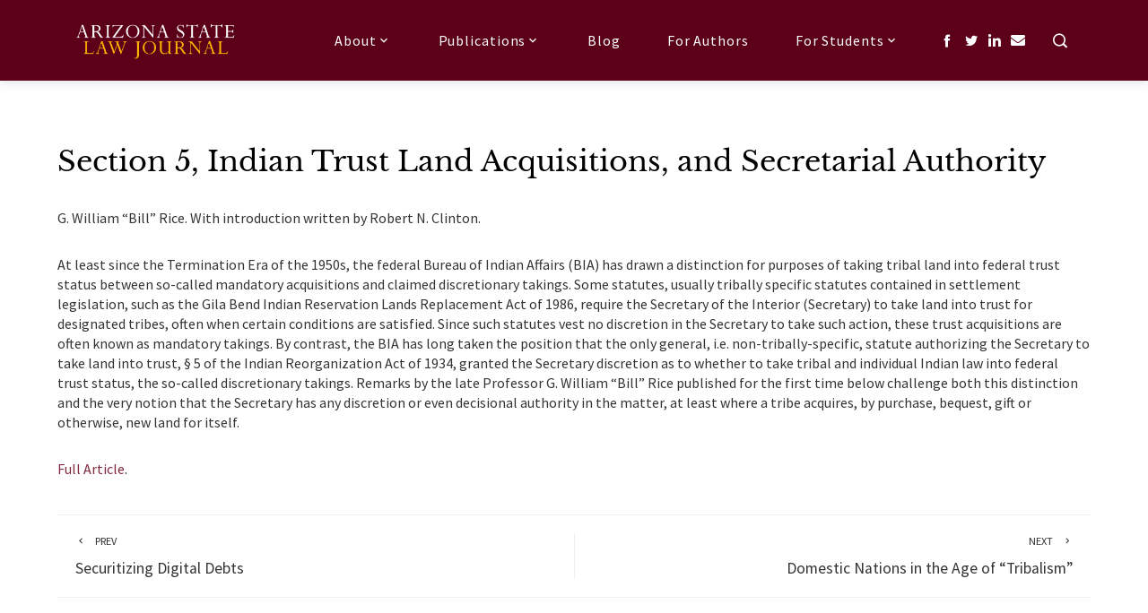

--- FILE ---
content_type: text/html; charset=UTF-8
request_url: https://arizonastatelawjournal.org/2020/08/12/section-5-indian-trust-land-acquisitions-and-secretarial-authority/
body_size: 59202
content:
<!DOCTYPE html>
<html lang="en-US">

    <head>
        <meta charset="UTF-8">
        <meta name="viewport" content="width=device-width, initial-scale=1">
        <link rel="profile" href="http://gmpg.org/xfn/11">

        <title>Section 5, Indian Trust Land Acquisitions, and Secretarial Authority &#8211; Arizona State Law Journal</title>
<meta name='robots' content='max-image-preview:large' />
	<style>img:is([sizes="auto" i], [sizes^="auto," i]) { contain-intrinsic-size: 3000px 1500px }</style>
	<link rel="alternate" type="application/rss+xml" title="Arizona State Law Journal &raquo; Feed" href="https://arizonastatelawjournal.org/feed/" />
<link rel="alternate" type="application/rss+xml" title="Arizona State Law Journal &raquo; Comments Feed" href="https://arizonastatelawjournal.org/comments/feed/" />
<script>
window._wpemojiSettings = {"baseUrl":"https:\/\/s.w.org\/images\/core\/emoji\/16.0.1\/72x72\/","ext":".png","svgUrl":"https:\/\/s.w.org\/images\/core\/emoji\/16.0.1\/svg\/","svgExt":".svg","source":{"concatemoji":"https:\/\/arizonastatelawjournal.org\/wp-includes\/js\/wp-emoji-release.min.js?ver=6.8.3"}};
/*! This file is auto-generated */
!function(s,n){var o,i,e;function c(e){try{var t={supportTests:e,timestamp:(new Date).valueOf()};sessionStorage.setItem(o,JSON.stringify(t))}catch(e){}}function p(e,t,n){e.clearRect(0,0,e.canvas.width,e.canvas.height),e.fillText(t,0,0);var t=new Uint32Array(e.getImageData(0,0,e.canvas.width,e.canvas.height).data),a=(e.clearRect(0,0,e.canvas.width,e.canvas.height),e.fillText(n,0,0),new Uint32Array(e.getImageData(0,0,e.canvas.width,e.canvas.height).data));return t.every(function(e,t){return e===a[t]})}function u(e,t){e.clearRect(0,0,e.canvas.width,e.canvas.height),e.fillText(t,0,0);for(var n=e.getImageData(16,16,1,1),a=0;a<n.data.length;a++)if(0!==n.data[a])return!1;return!0}function f(e,t,n,a){switch(t){case"flag":return n(e,"\ud83c\udff3\ufe0f\u200d\u26a7\ufe0f","\ud83c\udff3\ufe0f\u200b\u26a7\ufe0f")?!1:!n(e,"\ud83c\udde8\ud83c\uddf6","\ud83c\udde8\u200b\ud83c\uddf6")&&!n(e,"\ud83c\udff4\udb40\udc67\udb40\udc62\udb40\udc65\udb40\udc6e\udb40\udc67\udb40\udc7f","\ud83c\udff4\u200b\udb40\udc67\u200b\udb40\udc62\u200b\udb40\udc65\u200b\udb40\udc6e\u200b\udb40\udc67\u200b\udb40\udc7f");case"emoji":return!a(e,"\ud83e\udedf")}return!1}function g(e,t,n,a){var r="undefined"!=typeof WorkerGlobalScope&&self instanceof WorkerGlobalScope?new OffscreenCanvas(300,150):s.createElement("canvas"),o=r.getContext("2d",{willReadFrequently:!0}),i=(o.textBaseline="top",o.font="600 32px Arial",{});return e.forEach(function(e){i[e]=t(o,e,n,a)}),i}function t(e){var t=s.createElement("script");t.src=e,t.defer=!0,s.head.appendChild(t)}"undefined"!=typeof Promise&&(o="wpEmojiSettingsSupports",i=["flag","emoji"],n.supports={everything:!0,everythingExceptFlag:!0},e=new Promise(function(e){s.addEventListener("DOMContentLoaded",e,{once:!0})}),new Promise(function(t){var n=function(){try{var e=JSON.parse(sessionStorage.getItem(o));if("object"==typeof e&&"number"==typeof e.timestamp&&(new Date).valueOf()<e.timestamp+604800&&"object"==typeof e.supportTests)return e.supportTests}catch(e){}return null}();if(!n){if("undefined"!=typeof Worker&&"undefined"!=typeof OffscreenCanvas&&"undefined"!=typeof URL&&URL.createObjectURL&&"undefined"!=typeof Blob)try{var e="postMessage("+g.toString()+"("+[JSON.stringify(i),f.toString(),p.toString(),u.toString()].join(",")+"));",a=new Blob([e],{type:"text/javascript"}),r=new Worker(URL.createObjectURL(a),{name:"wpTestEmojiSupports"});return void(r.onmessage=function(e){c(n=e.data),r.terminate(),t(n)})}catch(e){}c(n=g(i,f,p,u))}t(n)}).then(function(e){for(var t in e)n.supports[t]=e[t],n.supports.everything=n.supports.everything&&n.supports[t],"flag"!==t&&(n.supports.everythingExceptFlag=n.supports.everythingExceptFlag&&n.supports[t]);n.supports.everythingExceptFlag=n.supports.everythingExceptFlag&&!n.supports.flag,n.DOMReady=!1,n.readyCallback=function(){n.DOMReady=!0}}).then(function(){return e}).then(function(){var e;n.supports.everything||(n.readyCallback(),(e=n.source||{}).concatemoji?t(e.concatemoji):e.wpemoji&&e.twemoji&&(t(e.twemoji),t(e.wpemoji)))}))}((window,document),window._wpemojiSettings);
</script>
<style id='wp-emoji-styles-inline-css'>

	img.wp-smiley, img.emoji {
		display: inline !important;
		border: none !important;
		box-shadow: none !important;
		height: 1em !important;
		width: 1em !important;
		margin: 0 0.07em !important;
		vertical-align: -0.1em !important;
		background: none !important;
		padding: 0 !important;
	}
</style>
<link rel='stylesheet' id='wp-block-library-css' href='https://arizonastatelawjournal.org/wp-includes/css/dist/block-library/style.min.css?ver=6.8.3' media='all' />
<style id='wp-block-library-theme-inline-css'>
.wp-block-audio :where(figcaption){color:#555;font-size:13px;text-align:center}.is-dark-theme .wp-block-audio :where(figcaption){color:#ffffffa6}.wp-block-audio{margin:0 0 1em}.wp-block-code{border:1px solid #ccc;border-radius:4px;font-family:Menlo,Consolas,monaco,monospace;padding:.8em 1em}.wp-block-embed :where(figcaption){color:#555;font-size:13px;text-align:center}.is-dark-theme .wp-block-embed :where(figcaption){color:#ffffffa6}.wp-block-embed{margin:0 0 1em}.blocks-gallery-caption{color:#555;font-size:13px;text-align:center}.is-dark-theme .blocks-gallery-caption{color:#ffffffa6}:root :where(.wp-block-image figcaption){color:#555;font-size:13px;text-align:center}.is-dark-theme :root :where(.wp-block-image figcaption){color:#ffffffa6}.wp-block-image{margin:0 0 1em}.wp-block-pullquote{border-bottom:4px solid;border-top:4px solid;color:currentColor;margin-bottom:1.75em}.wp-block-pullquote cite,.wp-block-pullquote footer,.wp-block-pullquote__citation{color:currentColor;font-size:.8125em;font-style:normal;text-transform:uppercase}.wp-block-quote{border-left:.25em solid;margin:0 0 1.75em;padding-left:1em}.wp-block-quote cite,.wp-block-quote footer{color:currentColor;font-size:.8125em;font-style:normal;position:relative}.wp-block-quote:where(.has-text-align-right){border-left:none;border-right:.25em solid;padding-left:0;padding-right:1em}.wp-block-quote:where(.has-text-align-center){border:none;padding-left:0}.wp-block-quote.is-large,.wp-block-quote.is-style-large,.wp-block-quote:where(.is-style-plain){border:none}.wp-block-search .wp-block-search__label{font-weight:700}.wp-block-search__button{border:1px solid #ccc;padding:.375em .625em}:where(.wp-block-group.has-background){padding:1.25em 2.375em}.wp-block-separator.has-css-opacity{opacity:.4}.wp-block-separator{border:none;border-bottom:2px solid;margin-left:auto;margin-right:auto}.wp-block-separator.has-alpha-channel-opacity{opacity:1}.wp-block-separator:not(.is-style-wide):not(.is-style-dots){width:100px}.wp-block-separator.has-background:not(.is-style-dots){border-bottom:none;height:1px}.wp-block-separator.has-background:not(.is-style-wide):not(.is-style-dots){height:2px}.wp-block-table{margin:0 0 1em}.wp-block-table td,.wp-block-table th{word-break:normal}.wp-block-table :where(figcaption){color:#555;font-size:13px;text-align:center}.is-dark-theme .wp-block-table :where(figcaption){color:#ffffffa6}.wp-block-video :where(figcaption){color:#555;font-size:13px;text-align:center}.is-dark-theme .wp-block-video :where(figcaption){color:#ffffffa6}.wp-block-video{margin:0 0 1em}:root :where(.wp-block-template-part.has-background){margin-bottom:0;margin-top:0;padding:1.25em 2.375em}
</style>
<style id='global-styles-inline-css'>
:root{--wp--preset--aspect-ratio--square: 1;--wp--preset--aspect-ratio--4-3: 4/3;--wp--preset--aspect-ratio--3-4: 3/4;--wp--preset--aspect-ratio--3-2: 3/2;--wp--preset--aspect-ratio--2-3: 2/3;--wp--preset--aspect-ratio--16-9: 16/9;--wp--preset--aspect-ratio--9-16: 9/16;--wp--preset--color--black: #000000;--wp--preset--color--cyan-bluish-gray: #abb8c3;--wp--preset--color--white: #ffffff;--wp--preset--color--pale-pink: #f78da7;--wp--preset--color--vivid-red: #cf2e2e;--wp--preset--color--luminous-vivid-orange: #ff6900;--wp--preset--color--luminous-vivid-amber: #fcb900;--wp--preset--color--light-green-cyan: #7bdcb5;--wp--preset--color--vivid-green-cyan: #00d084;--wp--preset--color--pale-cyan-blue: #8ed1fc;--wp--preset--color--vivid-cyan-blue: #0693e3;--wp--preset--color--vivid-purple: #9b51e0;--wp--preset--gradient--vivid-cyan-blue-to-vivid-purple: linear-gradient(135deg,rgba(6,147,227,1) 0%,rgb(155,81,224) 100%);--wp--preset--gradient--light-green-cyan-to-vivid-green-cyan: linear-gradient(135deg,rgb(122,220,180) 0%,rgb(0,208,130) 100%);--wp--preset--gradient--luminous-vivid-amber-to-luminous-vivid-orange: linear-gradient(135deg,rgba(252,185,0,1) 0%,rgba(255,105,0,1) 100%);--wp--preset--gradient--luminous-vivid-orange-to-vivid-red: linear-gradient(135deg,rgba(255,105,0,1) 0%,rgb(207,46,46) 100%);--wp--preset--gradient--very-light-gray-to-cyan-bluish-gray: linear-gradient(135deg,rgb(238,238,238) 0%,rgb(169,184,195) 100%);--wp--preset--gradient--cool-to-warm-spectrum: linear-gradient(135deg,rgb(74,234,220) 0%,rgb(151,120,209) 20%,rgb(207,42,186) 40%,rgb(238,44,130) 60%,rgb(251,105,98) 80%,rgb(254,248,76) 100%);--wp--preset--gradient--blush-light-purple: linear-gradient(135deg,rgb(255,206,236) 0%,rgb(152,150,240) 100%);--wp--preset--gradient--blush-bordeaux: linear-gradient(135deg,rgb(254,205,165) 0%,rgb(254,45,45) 50%,rgb(107,0,62) 100%);--wp--preset--gradient--luminous-dusk: linear-gradient(135deg,rgb(255,203,112) 0%,rgb(199,81,192) 50%,rgb(65,88,208) 100%);--wp--preset--gradient--pale-ocean: linear-gradient(135deg,rgb(255,245,203) 0%,rgb(182,227,212) 50%,rgb(51,167,181) 100%);--wp--preset--gradient--electric-grass: linear-gradient(135deg,rgb(202,248,128) 0%,rgb(113,206,126) 100%);--wp--preset--gradient--midnight: linear-gradient(135deg,rgb(2,3,129) 0%,rgb(40,116,252) 100%);--wp--preset--font-size--small: 0.9rem;--wp--preset--font-size--medium: 1.05rem;--wp--preset--font-size--large: clamp(1.39rem, 1.39rem + ((1vw - 0.2rem) * 0.836), 1.85rem);--wp--preset--font-size--x-large: clamp(1.85rem, 1.85rem + ((1vw - 0.2rem) * 1.182), 2.5rem);--wp--preset--font-size--xx-large: clamp(2.5rem, 2.5rem + ((1vw - 0.2rem) * 1.4), 3.27rem);--wp--preset--spacing--20: 0.44rem;--wp--preset--spacing--30: 0.67rem;--wp--preset--spacing--40: 1rem;--wp--preset--spacing--50: 1.5rem;--wp--preset--spacing--60: 2.25rem;--wp--preset--spacing--70: 3.38rem;--wp--preset--spacing--80: 5.06rem;--wp--preset--shadow--natural: 6px 6px 9px rgba(0, 0, 0, 0.2);--wp--preset--shadow--deep: 12px 12px 50px rgba(0, 0, 0, 0.4);--wp--preset--shadow--sharp: 6px 6px 0px rgba(0, 0, 0, 0.2);--wp--preset--shadow--outlined: 6px 6px 0px -3px rgba(255, 255, 255, 1), 6px 6px rgba(0, 0, 0, 1);--wp--preset--shadow--crisp: 6px 6px 0px rgba(0, 0, 0, 1);}:root { --wp--style--global--content-size: var(--total-container-width, var(--total-wide-container-width, 1170px));--wp--style--global--wide-size: 1200px; }:where(body) { margin: 0; }.wp-site-blocks > .alignleft { float: left; margin-right: 2em; }.wp-site-blocks > .alignright { float: right; margin-left: 2em; }.wp-site-blocks > .aligncenter { justify-content: center; margin-left: auto; margin-right: auto; }:where(.wp-site-blocks) > * { margin-block-start: 24px; margin-block-end: 0; }:where(.wp-site-blocks) > :first-child { margin-block-start: 0; }:where(.wp-site-blocks) > :last-child { margin-block-end: 0; }:root { --wp--style--block-gap: 24px; }:root :where(.is-layout-flow) > :first-child{margin-block-start: 0;}:root :where(.is-layout-flow) > :last-child{margin-block-end: 0;}:root :where(.is-layout-flow) > *{margin-block-start: 24px;margin-block-end: 0;}:root :where(.is-layout-constrained) > :first-child{margin-block-start: 0;}:root :where(.is-layout-constrained) > :last-child{margin-block-end: 0;}:root :where(.is-layout-constrained) > *{margin-block-start: 24px;margin-block-end: 0;}:root :where(.is-layout-flex){gap: 24px;}:root :where(.is-layout-grid){gap: 24px;}.is-layout-flow > .alignleft{float: left;margin-inline-start: 0;margin-inline-end: 2em;}.is-layout-flow > .alignright{float: right;margin-inline-start: 2em;margin-inline-end: 0;}.is-layout-flow > .aligncenter{margin-left: auto !important;margin-right: auto !important;}.is-layout-constrained > .alignleft{float: left;margin-inline-start: 0;margin-inline-end: 2em;}.is-layout-constrained > .alignright{float: right;margin-inline-start: 2em;margin-inline-end: 0;}.is-layout-constrained > .aligncenter{margin-left: auto !important;margin-right: auto !important;}.is-layout-constrained > :where(:not(.alignleft):not(.alignright):not(.alignfull)){max-width: var(--wp--style--global--content-size);margin-left: auto !important;margin-right: auto !important;}.is-layout-constrained > .alignwide{max-width: var(--wp--style--global--wide-size);}body .is-layout-flex{display: flex;}.is-layout-flex{flex-wrap: wrap;align-items: center;}.is-layout-flex > :is(*, div){margin: 0;}body .is-layout-grid{display: grid;}.is-layout-grid > :is(*, div){margin: 0;}body{padding-top: 0px;padding-right: 0px;padding-bottom: 0px;padding-left: 0px;}:root :where(.wp-element-button, .wp-block-button__link){background-color: #32373c;border-width: 0;color: #fff;font-family: inherit;font-size: inherit;line-height: inherit;padding: calc(0.667em + 2px) calc(1.333em + 2px);text-decoration: none;}.has-black-color{color: var(--wp--preset--color--black) !important;}.has-cyan-bluish-gray-color{color: var(--wp--preset--color--cyan-bluish-gray) !important;}.has-white-color{color: var(--wp--preset--color--white) !important;}.has-pale-pink-color{color: var(--wp--preset--color--pale-pink) !important;}.has-vivid-red-color{color: var(--wp--preset--color--vivid-red) !important;}.has-luminous-vivid-orange-color{color: var(--wp--preset--color--luminous-vivid-orange) !important;}.has-luminous-vivid-amber-color{color: var(--wp--preset--color--luminous-vivid-amber) !important;}.has-light-green-cyan-color{color: var(--wp--preset--color--light-green-cyan) !important;}.has-vivid-green-cyan-color{color: var(--wp--preset--color--vivid-green-cyan) !important;}.has-pale-cyan-blue-color{color: var(--wp--preset--color--pale-cyan-blue) !important;}.has-vivid-cyan-blue-color{color: var(--wp--preset--color--vivid-cyan-blue) !important;}.has-vivid-purple-color{color: var(--wp--preset--color--vivid-purple) !important;}.has-black-background-color{background-color: var(--wp--preset--color--black) !important;}.has-cyan-bluish-gray-background-color{background-color: var(--wp--preset--color--cyan-bluish-gray) !important;}.has-white-background-color{background-color: var(--wp--preset--color--white) !important;}.has-pale-pink-background-color{background-color: var(--wp--preset--color--pale-pink) !important;}.has-vivid-red-background-color{background-color: var(--wp--preset--color--vivid-red) !important;}.has-luminous-vivid-orange-background-color{background-color: var(--wp--preset--color--luminous-vivid-orange) !important;}.has-luminous-vivid-amber-background-color{background-color: var(--wp--preset--color--luminous-vivid-amber) !important;}.has-light-green-cyan-background-color{background-color: var(--wp--preset--color--light-green-cyan) !important;}.has-vivid-green-cyan-background-color{background-color: var(--wp--preset--color--vivid-green-cyan) !important;}.has-pale-cyan-blue-background-color{background-color: var(--wp--preset--color--pale-cyan-blue) !important;}.has-vivid-cyan-blue-background-color{background-color: var(--wp--preset--color--vivid-cyan-blue) !important;}.has-vivid-purple-background-color{background-color: var(--wp--preset--color--vivid-purple) !important;}.has-black-border-color{border-color: var(--wp--preset--color--black) !important;}.has-cyan-bluish-gray-border-color{border-color: var(--wp--preset--color--cyan-bluish-gray) !important;}.has-white-border-color{border-color: var(--wp--preset--color--white) !important;}.has-pale-pink-border-color{border-color: var(--wp--preset--color--pale-pink) !important;}.has-vivid-red-border-color{border-color: var(--wp--preset--color--vivid-red) !important;}.has-luminous-vivid-orange-border-color{border-color: var(--wp--preset--color--luminous-vivid-orange) !important;}.has-luminous-vivid-amber-border-color{border-color: var(--wp--preset--color--luminous-vivid-amber) !important;}.has-light-green-cyan-border-color{border-color: var(--wp--preset--color--light-green-cyan) !important;}.has-vivid-green-cyan-border-color{border-color: var(--wp--preset--color--vivid-green-cyan) !important;}.has-pale-cyan-blue-border-color{border-color: var(--wp--preset--color--pale-cyan-blue) !important;}.has-vivid-cyan-blue-border-color{border-color: var(--wp--preset--color--vivid-cyan-blue) !important;}.has-vivid-purple-border-color{border-color: var(--wp--preset--color--vivid-purple) !important;}.has-vivid-cyan-blue-to-vivid-purple-gradient-background{background: var(--wp--preset--gradient--vivid-cyan-blue-to-vivid-purple) !important;}.has-light-green-cyan-to-vivid-green-cyan-gradient-background{background: var(--wp--preset--gradient--light-green-cyan-to-vivid-green-cyan) !important;}.has-luminous-vivid-amber-to-luminous-vivid-orange-gradient-background{background: var(--wp--preset--gradient--luminous-vivid-amber-to-luminous-vivid-orange) !important;}.has-luminous-vivid-orange-to-vivid-red-gradient-background{background: var(--wp--preset--gradient--luminous-vivid-orange-to-vivid-red) !important;}.has-very-light-gray-to-cyan-bluish-gray-gradient-background{background: var(--wp--preset--gradient--very-light-gray-to-cyan-bluish-gray) !important;}.has-cool-to-warm-spectrum-gradient-background{background: var(--wp--preset--gradient--cool-to-warm-spectrum) !important;}.has-blush-light-purple-gradient-background{background: var(--wp--preset--gradient--blush-light-purple) !important;}.has-blush-bordeaux-gradient-background{background: var(--wp--preset--gradient--blush-bordeaux) !important;}.has-luminous-dusk-gradient-background{background: var(--wp--preset--gradient--luminous-dusk) !important;}.has-pale-ocean-gradient-background{background: var(--wp--preset--gradient--pale-ocean) !important;}.has-electric-grass-gradient-background{background: var(--wp--preset--gradient--electric-grass) !important;}.has-midnight-gradient-background{background: var(--wp--preset--gradient--midnight) !important;}.has-small-font-size{font-size: var(--wp--preset--font-size--small) !important;}.has-medium-font-size{font-size: var(--wp--preset--font-size--medium) !important;}.has-large-font-size{font-size: var(--wp--preset--font-size--large) !important;}.has-x-large-font-size{font-size: var(--wp--preset--font-size--x-large) !important;}.has-xx-large-font-size{font-size: var(--wp--preset--font-size--xx-large) !important;}
:root :where(.wp-block-pullquote){font-size: clamp(0.984em, 0.984rem + ((1vw - 0.2em) * 0.938), 1.5em);line-height: 1.6;}
</style>
<link rel='stylesheet' id='widgetopts-styles-css' href='https://arizonastatelawjournal.org/wp-content/plugins/widget-options/assets/css/widget-options.css?ver=4.1.1' media='all' />
<link rel='stylesheet' id='animate-css' href='https://arizonastatelawjournal.org/wp-content/themes/total/css/animate.css?ver=2.1.83' media='all' />
<link rel='stylesheet' id='fontawesome-6.4.2-css' href='https://arizonastatelawjournal.org/wp-content/themes/total/css/fontawesome-6.3.0.css?ver=2.1.83' media='all' />
<link rel='stylesheet' id='font-awesome-v4-shims-css' href='https://arizonastatelawjournal.org/wp-content/themes/total/css/v4-shims.css?ver=2.1.83' media='all' />
<link rel='stylesheet' id='owl-carousel-css' href='https://arizonastatelawjournal.org/wp-content/themes/total/css/owl.carousel.css?ver=2.1.83' media='all' />
<link rel='stylesheet' id='nivo-lightbox-css' href='https://arizonastatelawjournal.org/wp-content/themes/total/css/nivo-lightbox.css?ver=2.1.83' media='all' />
<link rel='stylesheet' id='total-style-css' href='https://arizonastatelawjournal.org/wp-content/themes/total/style.css?ver=2.1.83' media='all' />
<link rel='stylesheet' id='total-fonts-css' href='https://arizonastatelawjournal.org/wp-content/fonts/f1562c29416b41e867ff02bf635fbd71.css' media='all' />
<link rel='stylesheet' id='totalplus-loaders-css' href='https://arizonastatelawjournal.org/wp-content/plugins/totalplus/public/css/loaders.css?ver=3.0.1' media='all' />
<link rel='stylesheet' id='lightgallery-css' href='https://arizonastatelawjournal.org/wp-content/plugins/totalplus/public/css/lightgallery.css?ver=3.0.1' media='all' />
<link rel='stylesheet' id='slick-css' href='https://arizonastatelawjournal.org/wp-content/plugins/totalplus/public/css/slick.css?ver=3.0.1' media='all' />
<link rel='stylesheet' id='YTPlayer-css' href='https://arizonastatelawjournal.org/wp-content/plugins/totalplus/public/css/jquery.mb.YTPlayer.min.css?ver=3.0.1' media='all' />
<link rel='stylesheet' id='flipster-css' href='https://arizonastatelawjournal.org/wp-content/plugins/totalplus/public/css/jquery.flipster.css?ver=3.0.1' media='all' />
<link rel='stylesheet' id='jquery-mcustomscrollbar-css' href='https://arizonastatelawjournal.org/wp-content/plugins/totalplus/public/css/jquery.mCustomScrollbar.css?ver=3.0.1' media='all' />
<link rel='stylesheet' id='justifiedGallery-css' href='https://arizonastatelawjournal.org/wp-content/plugins/totalplus/public/css/justifiedGallery.min.css?ver=3.0.1' media='all' />
<link rel='stylesheet' id='font-awesome-5.2.0-css' href='https://arizonastatelawjournal.org/wp-content/plugins/totalplus/public/css/all.css?ver=3.0.1' media='all' />
<link rel='stylesheet' id='font-awesome-4.7.0-css' href='https://arizonastatelawjournal.org/wp-content/plugins/totalplus/public/css/font-awesome-4.7.0.css?ver=3.0.1' media='all' />
<link rel='stylesheet' id='total-essential-icon-css' href='https://arizonastatelawjournal.org/wp-content/plugins/totalplus/public/css/essentialicon.css?ver=3.0.1' media='all' />
<link rel='stylesheet' id='total-materialdesignicons-icon-css' href='https://arizonastatelawjournal.org/wp-content/plugins/totalplus/public/css/materialdesignicons.css?ver=3.0.1' media='all' />
<link rel='stylesheet' id='total-icofont-icon-css' href='https://arizonastatelawjournal.org/wp-content/plugins/totalplus/public/css/icofont.css?ver=3.0.1' media='all' />
<link rel='stylesheet' id='totalplus-public-css' href='https://arizonastatelawjournal.org/wp-content/plugins/totalplus/public/css/totalplus-public.css?ver=3.0.1' media='all' />
<style id='totalplus-public-inline-css'>
:root {--total-template-color:#812840;--total-content-link-color:#812840;--total-content-link-hov-color:#ffc107;--total-title-color:#812840;--total-tagline-color:#812840;--total-th-bg-color:rgba(0,0,0,0);--total-th-anchor-hover-color:#ffc107;--total-mh-bg-color:#5b0018;--total-pm-menu-link-color:#ffffff;--total-pm-menu-link-hover-color:#ffc107;--total-pm-submenu-link-color:#000000;--total-pm-submenu-link-hover-color:#812840;--total-pm-submenu-link-bg-color:#f9f7fb;--total-pm-bg-color:#702035;--total-tm-bg-color:#812840;--total-tm-color:#ffffff;--total-page-banner-title-color:#ffffff;--total-blog-block-readmore-button-bg-color:#ffc107;--total-blog-block-readmore-button-text-color:#000000;--total-cta-button1-bg-color:#ffc107;--total-cta-button1-text-color:#000000;--total-cta-button2-bg-color:#ffc107;--total-cta-button2-text-color:#000000;--total-wide-container-width:1800px;--total-scroll-top-height:40px;--total-scroll-top-border-radius:99px;--total-logo-width:180px;--total-title-spacing-left-desktop:0px;--total-title-spacing-top-desktop:0px;--total-title-spacing-bottom-desktop:0px;--total-title-spacing-right-desktop:0px;--total-tagline-spacing-left-desktop:0px;--total-tagline-spacing-top-desktop:0px;--total-tagline-spacing-bottom-desktop:0px;--total-tagline-spacing-right-desktop:0px;--total-th-padding:0px;--total-mh-spacing-left-desktop:20px;--total-mh-spacing-top-desktop:20px;--total-mh-spacing-bottom-desktop:20px;--total-mh-spacing-right-desktop:20px;--total-pm-spacing-left-desktop:10px;--total-pm-spacing-top-desktop:10px;--total-pm-spacing-bottom-desktop:10px;--total-pm-spacing-right-desktop:10px;--total-page-banner-padding-top-desktop:0px;--total-page-banner-padding-bottom-desktop:0px;--total-sidebar-widget-spacing:50px;--total-hh1-size:32px;--total-hh2-size:28px;--total-hh3-size:24px;--total-hh4-size:20px;--total-hh5-size:18px;--total-hh6-size:16px;--total-fluid-container-width:90%;--total-sidebar-width:30%;--total-h-family: 'Libre Baskerville', serif;--total-h-weight: 400;--total-h-text-transform: none;--total-h-text-decoration: none;--total-h-size: 30px;--total-h-line-height: 1.4;--total-body-family: 'Source Sans Pro', serif;--total-body-weight: 400;--total-body-size: 16px;--total-body-line-height: 1.4;--total-menu-family: 'Source Sans Pro', serif;--total-menu-weight: 400;--total-menu-text-transform: none;--total-menu-size: 16px;--total-menu-line-height: 2;--total-menu-letter-spacing: 0.9px;--total-title-family: 'Source Sans Pro', serif;--total-title-weight: 400;--total-title-size: 36px;--total-title-line-height: 0.8;--total-title-color: #812840;--total-tagline-color: #812840;--total-page-banner-size: 10px;--total-page-banner-line-height: 0.8;--total-th-size: 14px;--total-th-line-height: 0.8;--total-page-banner-bg-color: #ffffff;--total-template-color-light:rgba(129,40,64,0.2);--total-template-color-dark:#8e3e54;--total-template-color-rgba:rgba(129,40,64,0.9);--total-banner-image-url:url(https://arizonastatelawjournal.org/wp-content/plugins/totalplus/public/images/bg.jpg);}.tp-footer1{width:25%}.tp-footer2{width:25%}.tp-footer3{width:25%}.tp-footer4{width:25%} 
        @media screen and (max-width: 1200px){
            .elementor-section.elementor-section-boxed.elementor-section-stretched>.elementor-container,
            .elementor-template-full-width .elementor-section.elementor-section-boxed>.elementor-container,
            .tp-fullwidth-container .elementor-section.elementor-section-boxed>.elementor-container,
            .tp-container{
                padding-left: 40px !important;
                padding-right: 40px !important;
                width: 100% !important;
            }
            
            body.tp-boxed #tp-page{
                width: 95% !important;
            }

            .tp-slide-caption{
                width: 80% !important;
            }
                
            .tp-header-two .tp-header .tp-container{
                padding: 0 !important;
            }

            .tp-header-six .tp-menu {
                margin-left: 0
            }
            
            .tp-header-six .tp-main-navigation:before{
                display: none;
            }
            
            .tp-header-six #tp-site-branding {
                transform: translateY(0);
            }
        } 
        @media screen and (max-width: 768px){
            .tp-menu{
                display: none;
            }

            #tp-mobile-menu{
                display: block;
            }
            
            #tp-site-branding,
            .tp-header-two #tp-site-branding,
            .tp-header-two .tp-header-nav-wrap,
            .tp-header-three .tp-main-navigation{
                float: none;
                width: auto;
            }
            
            .tp-header-two #tp-site-branding{
                padding-left:0;
                max-width: none;
            }
            
            body.rtl .tp-header-two #tp-site-branding{
                padding-right:0;
                padding-left: 15px;
            }
            
            .tp-header-two .tp-main-navigation{
                padding-right:0;
            }
            
            body.rtl .tp-header-two .tp-main-navigation{
                padding-left:0;
            }
            
            .tp-header-two .tp-header .tp-container{
                padding-left: 5%;
                padding-right: 5%;
            }
            
            .tp-header-two .tp-header-nav-wrap .tp-top-header{
                display: none;
            }
            
            .tp-header-two .tp-main-navigation{
                justify-content: flex-end;
            }
            
            #tp-masthead.tp-header-two{
                position: relative;
                margin: 0;
            }
            
            #tp-masthead.tp-header-two .tp-header .tp-container{
                padding: 0 40px !important;
            }
            
            .tp-boxed #tp-masthead.tp-header-two{
                left: 0;
                right: 0;
            }
            
            .tp-header-one .tp-header, 
            .tp-header-two .tp-header, 
            .tp-header-three .tp-header{
                background: #5b0018;
            }
            
            .tp-header-style2 .tp-slide-caption, 
            .tp-header-style3 .tp-slide-caption, 
            .tp-header-style5 .tp-slide-caption,
            .tp-header-over .tp-slide-caption{
                margin-top: 0;
            }
            
            .tp-header-three .tp-header{ 
                justify-content: space-between;
            }
            
            .tp-header-three .tp-top-header{
                margin-bottom:0
            }
            
            #tp-masthead.tp-header-three{
                position:relative;
            }
            
            .tp-header-six #tp-site-branding{
                transform: translateY(0);
            }
            
            .tp-header-four .tp-middle-header{
                padding-bottom:0;
            }
            
            .tp-header-over #tp-masthead{
                position:relative;
            }
            
            .tp-header-six #tp-site-branding{
                width:auto;
            }
            
            .tp-header-six .tp-main-navigation:before{
                display:none;
            }
            
            .tp-header-four .tp-menu-extra-items .tp-menu-extra-item:first-child,
            .tp-header-five .tp-menu-extra-items .tp-menu-extra-item:first-child,
            .tp-header-six .tp-menu-extra-items .tp-menu-extra-item:first-child{
                margin-left: 0;
            }
            
            .tp-header-widget{
                display: none;
            }
            
            .tp-header-two .tp-mobile-top-header{
                display: block;
                padding-left: 0;
                padding-right: 0;
            }
            
            .megamenu-full-width.megamenu-category .cat-megamenu-tab{
                width: 100%;
                padding: 0;
            }
            
            .megamenu-full-width.megamenu-category .cat-megamenu-content{
                display: none;
            }
            .megamenu-full-width.megamenu-category .cat-megamenu-tab > div{
                padding: 15px 40px;
                border-bottom: 1px solid rgba(0, 0, 0, 0.05);
            }
            .megamenu-full-width.megamenu-category .cat-megamenu-tab > div:after{
                display: none;
            }
            .megamenu-full-width.megamenu-category .cat-megamenu-content-full{
                display: none;
            }
            
            #tp-content{
                padding-top: 0 !important;
            }
            
            .tp-sticky-header .headroom.headroom-not-top {
                position: relative;
                top: auto;
                left: auto;
                right: auto;
                z-index: 9999;
                width: auto;
                box-shadow: none;
                -webkit-animation: none;
                animation: none;
            }
            
            body.admin-bar.tp-sticky-header .headroom.headroom-not-top{
                top: auto;
            }
            
            .admin-bar.tp-sticky-header .headroom.headroom-not-top{
                top: auto;
            }
        }.tp-about-section{}.tp-about-section.tp-section-gradient-bg{}.tp-highlight-section{}.tp-highlight-section.tp-section-gradient-bg{}.tp-featured-section{}.tp-featured-section.tp-section-gradient-bg{}.tp-portfolio-section{}.tp-portfolio-section.tp-section-gradient-bg{}.tp-service-section{}.tp-service-section.tp-section-gradient-bg{}.tp-team-section{}.tp-team-section.tp-section-gradient-bg{}.tp-counter-section{}.tp-counter-section.tp-section-gradient-bg{}.tp-testimonial-section{}.tp-testimonial-section.tp-section-gradient-bg{}.tp-blog-section{--total-section-ts-color:#ffffff;--total-section-bs-color:#ffffff;--total-section-padding-top:50px;--total-section-padding-bottom:50px;}.tp-blog-section.tp-section-gradient-bg{}.tp-logo-section{--total-section-mb-bg-color:#ffffff;--total-section-ts-color:#ff0000;--total-section-ts-height:80px;}.tp-logo-section.tp-section-gradient-bg{}.tp-cta-section{--total-section-bg-image-size:cover;--total-section-bg-image-color:#000000;--total-section-bg-image-overlay:rgba(10,10,10,0.82);--total-section-title-color:#fffcf7;--total-section-text-color:#ffffff;--total-section-bs-color:#ffffff;--total-section-padding-top:200px;--total-section-padding-bottom:80px;--total-section-bg-image-url:url(https://arizonastatelawjournal.org/wp-content/uploads/2018/03/IMG_6770.jpg);--total-section-bg-image-position:center center;}.tp-cta-section.tp-section-gradient-bg{}.tp-pricing-section{--total-cta-bg-image-url:url(https://arizonastatelawjournal.org/wp-content/uploads/2018/03/IMG_6770.jpg);}.tp-pricing-section.tp-section-gradient-bg{}.tp-news-section{--total-cta-bg-image-url:url(https://arizonastatelawjournal.org/wp-content/uploads/2018/03/IMG_6770.jpg);}.tp-news-section.tp-section-gradient-bg{}.tp-tab-section{--total-cta-bg-image-url:url(https://arizonastatelawjournal.org/wp-content/uploads/2018/03/IMG_6770.jpg);}.tp-tab-section.tp-section-gradient-bg{}.tp-contact-section{--total-cta-bg-image-url:url(https://arizonastatelawjournal.org/wp-content/uploads/2018/03/IMG_6770.jpg);}.tp-contact-section.tp-section-gradient-bg{}.tp-customa-section{--total-cta-bg-image-url:url(https://arizonastatelawjournal.org/wp-content/uploads/2018/03/IMG_6770.jpg);}.tp-customa-section.tp-section-gradient-bg{}.tp-customb-section{--total-cta-bg-image-url:url(https://arizonastatelawjournal.org/wp-content/uploads/2018/03/IMG_6770.jpg);}.tp-customb-section.tp-section-gradient-bg{}
</style>
<link rel='stylesheet' id='ekit-widget-styles-css' href='https://arizonastatelawjournal.org/wp-content/plugins/elementskit-lite/widgets/init/assets/css/widget-styles.css?ver=3.5.1' media='all' />
<link rel='stylesheet' id='ekit-responsive-css' href='https://arizonastatelawjournal.org/wp-content/plugins/elementskit-lite/widgets/init/assets/css/responsive.css?ver=3.5.1' media='all' />
<script src="https://arizonastatelawjournal.org/wp-includes/js/jquery/jquery.min.js?ver=3.7.1" id="jquery-core-js"></script>
<script src="https://arizonastatelawjournal.org/wp-includes/js/jquery/jquery-migrate.min.js?ver=3.4.1" id="jquery-migrate-js"></script>
<script src="https://arizonastatelawjournal.org/wp-includes/js/imagesloaded.min.js?ver=5.0.0" id="imagesloaded-js"></script>
<script src="https://arizonastatelawjournal.org/wp-content/plugins/totalplus/public/js/jquery.stellar.js?ver=3.0.1" id="jquery-stellar-js"></script>
<link rel="https://api.w.org/" href="https://arizonastatelawjournal.org/wp-json/" /><link rel="alternate" title="JSON" type="application/json" href="https://arizonastatelawjournal.org/wp-json/wp/v2/posts/4946" /><link rel="EditURI" type="application/rsd+xml" title="RSD" href="https://arizonastatelawjournal.org/xmlrpc.php?rsd" />
<meta name="generator" content="WordPress 6.8.3" />
<link rel="canonical" href="https://arizonastatelawjournal.org/2020/08/12/section-5-indian-trust-land-acquisitions-and-secretarial-authority/" />
<link rel='shortlink' href='https://arizonastatelawjournal.org/?p=4946' />
<link rel="alternate" title="oEmbed (JSON)" type="application/json+oembed" href="https://arizonastatelawjournal.org/wp-json/oembed/1.0/embed?url=https%3A%2F%2Farizonastatelawjournal.org%2F2020%2F08%2F12%2Fsection-5-indian-trust-land-acquisitions-and-secretarial-authority%2F" />
<link rel="alternate" title="oEmbed (XML)" type="text/xml+oembed" href="https://arizonastatelawjournal.org/wp-json/oembed/1.0/embed?url=https%3A%2F%2Farizonastatelawjournal.org%2F2020%2F08%2F12%2Fsection-5-indian-trust-land-acquisitions-and-secretarial-authority%2F&#038;format=xml" />
<div id="total-preloader-wrap"><div class="ball-pulse">
    <div></div>
    <div></div>
    <div></div>
</div>
</div><meta name="generator" content="Elementor 3.34.2; features: additional_custom_breakpoints; settings: css_print_method-external, google_font-enabled, font_display-auto">
			<style>
				.e-con.e-parent:nth-of-type(n+4):not(.e-lazyloaded):not(.e-no-lazyload),
				.e-con.e-parent:nth-of-type(n+4):not(.e-lazyloaded):not(.e-no-lazyload) * {
					background-image: none !important;
				}
				@media screen and (max-height: 1024px) {
					.e-con.e-parent:nth-of-type(n+3):not(.e-lazyloaded):not(.e-no-lazyload),
					.e-con.e-parent:nth-of-type(n+3):not(.e-lazyloaded):not(.e-no-lazyload) * {
						background-image: none !important;
					}
				}
				@media screen and (max-height: 640px) {
					.e-con.e-parent:nth-of-type(n+2):not(.e-lazyloaded):not(.e-no-lazyload),
					.e-con.e-parent:nth-of-type(n+2):not(.e-lazyloaded):not(.e-no-lazyload) * {
						background-image: none !important;
					}
				}
			</style>
			<link rel="icon" href="https://arizonastatelawjournal.org/wp-content/uploads/2018/03/cropped-21427374_1964172550496650_1893415694477333117_o-1-32x32.png" sizes="32x32" />
<link rel="icon" href="https://arizonastatelawjournal.org/wp-content/uploads/2018/03/cropped-21427374_1964172550496650_1893415694477333117_o-1-192x192.png" sizes="192x192" />
<link rel="apple-touch-icon" href="https://arizonastatelawjournal.org/wp-content/uploads/2018/03/cropped-21427374_1964172550496650_1893415694477333117_o-1-180x180.png" />
<meta name="msapplication-TileImage" content="https://arizonastatelawjournal.org/wp-content/uploads/2018/03/cropped-21427374_1964172550496650_1893415694477333117_o-1-270x270.png" />
		<style id="wp-custom-css">
			.ht-main-title {
    text-transform: inherit!important;}

.wp-block-tag-cloud a {
    text-transform: uppercase;
    background: #EEE;
    padding: 18px 20px 18px 30px;
    display: flex;
    align-items: center;
	font-size: 16px!important;
	font-weight: 600;
	margin-bottom: 8px
		
}

.wp-block-tag-cloud a:hover {
    background: var(--total-template-color);
    color: #FFF;
}

.wp-block-tag-cloud a:after {
    content: "\F0054";
    font-family: "Material Design Icons";
    margin-left: auto;
    font-size: inherit;
    color: inherit;
}

.tag-cloud-link .tag-link-count {
	display: none;
}		</style>
		    </head>

    <body class="wp-singular post-template-default single single-post postid-4946 single-format-standard wp-custom-logo wp-embed-responsive wp-theme-total he-total group-blog tp-fluid tp-banner-style2 tp-no-sidebar tp-header-above tp-sticky-header tp-header-style1 tp-sidebar-style1 elementor-default elementor-kit-6375">
        <div id="tp-page"><a class="skip-link screen-reader-text" href="#tp-content">Skip to content</a>
<header id="tp-masthead" class="tp-site-header tp-header-one headroom tp-header-1-2-3 tp-hover-style4 tp-topheader-mobile-disable">
    
    <div class="tp-header">
        <div class="tp-container">

                <div id="tp-site-branding" class="tp-below-logo">
        <a href="https://arizonastatelawjournal.org/" class="custom-logo-link" rel="home"><img width="300" height="83" src="https://arizonastatelawjournal.org/wp-content/uploads/2014/07/ASULJLogo3001.png" class="custom-logo" alt="Arizona State Law Journal" decoding="async" /></a>    </div>
    
            <nav id="tp-site-navigation" class="tp-main-navigation">
                <div class="tp-menu"><ul id="menu-primary-nav" class="menu"><li id="menu-item-2521" class="menu-item menu-item-type-post_type menu-item-object-page menu-item-has-children menu-item-2521"><a href="https://arizonastatelawjournal.org/about/" class="menu-link">About<span class="dropdown-nav mdi-chevron-down"></span></a>
<ul class="sub-menu">
	<li id="menu-item-10019" class="menu-item menu-item-type-post_type menu-item-object-page menu-item-10019"><a href="https://arizonastatelawjournal.org/awards/" class="menu-link">Awards</a></li>	<li id="menu-item-3389" class="menu-item menu-item-type-post_type menu-item-object-page menu-item-3389"><a href="https://arizonastatelawjournal.org/subscribe/" class="menu-link">Subscribe</a></li>	<li id="menu-item-2520" class="menu-item menu-item-type-post_type menu-item-object-page menu-item-2520"><a href="https://arizonastatelawjournal.org/contact/" class="menu-link">Contact Us</a></li></ul>
</li><li id="menu-item-3758" class="menu-item menu-item-type-post_type menu-item-object-page menu-item-has-children menu-item-3758"><a href="https://arizonastatelawjournal.org/publications/" class="menu-link">Publications<span class="dropdown-nav mdi-chevron-down"></span></a>
<ul class="sub-menu">
	<li id="menu-item-9677" class="menu-item menu-item-type-post_type menu-item-object-page menu-item-has-children menu-item-9677"><a href="https://arizonastatelawjournal.org/publications/current-issues/" class="menu-link">Current Issue<span class="dropdown-nav mdi-chevron-right"></span></a>
	<ul class="sub-menu">
		<li id="menu-item-12386" class="menu-item menu-item-type-taxonomy menu-item-object-category menu-item-12386"><a href="https://arizonastatelawjournal.org/category/print/2025/57-3/" class="menu-link">Volume 57 (2025) Issue 3 (Fall)</a></li>	</ul>
</li>	<li id="menu-item-9" class="menu-item menu-item-type-taxonomy menu-item-object-category current-post-ancestor current-menu-parent current-post-parent menu-item-9"><a href="https://arizonastatelawjournal.org/category/past-issues/" class="menu-link">Past Issues</a></li></ul>
</li><li id="menu-item-11418" class="menu-item menu-item-type-post_type menu-item-object-page menu-item-11418"><a href="https://arizonastatelawjournal.org/blog/" class="menu-link">Blog</a></li><li id="menu-item-2525" class="menu-item menu-item-type-post_type menu-item-object-page menu-item-2525"><a href="https://arizonastatelawjournal.org/submit/" class="menu-link">For Authors</a></li><li id="menu-item-8779" class="menu-item menu-item-type-post_type menu-item-object-page menu-item-has-children menu-item-8779"><a href="https://arizonastatelawjournal.org/for-students/" class="menu-link">For Students<span class="dropdown-nav mdi-chevron-down"></span></a>
<ul class="sub-menu">
	<li id="menu-item-2523" class="menu-item menu-item-type-post_type menu-item-object-page menu-item-2523"><a href="https://arizonastatelawjournal.org/about/membership-selection/" class="menu-link">Membership Selection</a></li>	<li id="menu-item-2522" class="menu-item menu-item-type-post_type menu-item-object-page menu-item-2522"><a href="https://arizonastatelawjournal.org/about/write-on-competition/" class="menu-link">Write-On Competition</a></li>	<li id="menu-item-2526" class="menu-item menu-item-type-post_type menu-item-object-page menu-item-2526"><a href="https://arizonastatelawjournal.org/about/special-petition/" class="menu-link">Special Petitions</a></li>	<li id="menu-item-4828" class="menu-item menu-item-type-post_type menu-item-object-page menu-item-4828"><a href="https://arizonastatelawjournal.org/national-writing-competition/" class="menu-link">National Student Writing Competition</a></li></ul>
</li></ul></div><div class="tp-menu-extra-items">        <div class="tp-menu-item-social tp-menu-extra-item">
            <a class="tp-menu-extra-item-link" target="_blank" href="https://www.facebook.com/AZStateLawJournal/"><i class="icofont-facebook"></i></a><a class="tp-menu-extra-item-link" target="_blank" href="https://twitter.com/ArizStLJ?lang=en"><i class="icofont-twitter"></i></a><a class="tp-menu-extra-item-link" target="_blank" href="https://www.linkedin.com/company/aslj"><i class="fab fa-linkedin"></i></a><a class="tp-menu-extra-item-link" target="_blank" href="mailto:arizonastatelawjournal@gmail.com"><i class="fas fa-envelope"></i></a>        </div>
                    <div class="tp-menu-item-search tp-menu-extra-item"><a class="tp-menu-extra-item-link" href="javascript:void(0)"><i class="icofont-search-1"></i></a></div>
            </div>                <div id="tp-mobile-menu" class="menu-primary-nav-container"><div class="menu-collapser"><div class="collapse-button"><span class="icon-bar"></span><span class="icon-bar"></span><span class="icon-bar"></span></div></div><ul id="tp-responsive-menu" class="menu"><li class="menu-item menu-item-type-post_type menu-item-object-page menu-item-has-children menu-item-2521"><a href="https://arizonastatelawjournal.org/about/">About</a>
<ul class="sub-menu">
	<li class="menu-item menu-item-type-post_type menu-item-object-page menu-item-10019"><a href="https://arizonastatelawjournal.org/awards/">Awards</a></li>
	<li class="menu-item menu-item-type-post_type menu-item-object-page menu-item-3389"><a href="https://arizonastatelawjournal.org/subscribe/">Subscribe</a></li>
	<li class="menu-item menu-item-type-post_type menu-item-object-page menu-item-2520"><a href="https://arizonastatelawjournal.org/contact/">Contact Us</a></li>
</ul>
</li>
<li class="menu-item menu-item-type-post_type menu-item-object-page menu-item-has-children menu-item-3758"><a href="https://arizonastatelawjournal.org/publications/">Publications</a>
<ul class="sub-menu">
	<li class="menu-item menu-item-type-post_type menu-item-object-page menu-item-has-children menu-item-9677"><a href="https://arizonastatelawjournal.org/publications/current-issues/">Current Issue</a>
	<ul class="sub-menu">
		<li class="menu-item menu-item-type-taxonomy menu-item-object-category menu-item-12386"><a href="https://arizonastatelawjournal.org/category/print/2025/57-3/">Volume 57 (2025) Issue 3 (Fall)</a></li>
	</ul>
</li>
	<li class="menu-item menu-item-type-taxonomy menu-item-object-category current-post-ancestor current-menu-parent current-post-parent menu-item-9"><a href="https://arizonastatelawjournal.org/category/past-issues/">Past Issues</a></li>
</ul>
</li>
<li class="menu-item menu-item-type-post_type menu-item-object-page menu-item-11418"><a href="https://arizonastatelawjournal.org/blog/">Blog</a></li>
<li class="menu-item menu-item-type-post_type menu-item-object-page menu-item-2525"><a href="https://arizonastatelawjournal.org/submit/">For Authors</a></li>
<li class="menu-item menu-item-type-post_type menu-item-object-page menu-item-has-children menu-item-8779"><a href="https://arizonastatelawjournal.org/for-students/">For Students</a>
<ul class="sub-menu">
	<li class="menu-item menu-item-type-post_type menu-item-object-page menu-item-2523"><a href="https://arizonastatelawjournal.org/about/membership-selection/">Membership Selection</a></li>
	<li class="menu-item menu-item-type-post_type menu-item-object-page menu-item-2522"><a href="https://arizonastatelawjournal.org/about/write-on-competition/">Write-On Competition</a></li>
	<li class="menu-item menu-item-type-post_type menu-item-object-page menu-item-2526"><a href="https://arizonastatelawjournal.org/about/special-petition/">Special Petitions</a></li>
	<li class="menu-item menu-item-type-post_type menu-item-object-page menu-item-4828"><a href="https://arizonastatelawjournal.org/national-writing-competition/">National Student Writing Competition</a></li>
</ul>
</li>
</ul></div>            </nav><!-- #tp-site-navigation -->
        </div>
    </div>
</header><!-- #tp-masthead --><div id="tp-content" class="tp-site-content ht-clearfix">    <div class="tp-main-header tp-banner-style2" >
        <div class="tp-container ">
                            <div class="tp-header-title">
                    <div class="tp-main-title">Blog Post</div>                </div>
                        </div>
    </div><!-- .tp-main-header -->
        <div class="tp-main-content tp-clearfix tp-container">
        <div id="tp-primary" class="tp-content-area">
            <main id="tp-main" class="tp-site-main">

                
                    
<article id="post-4946" class="post-4946 post type-post status-publish format-standard category-93 category-past-issues category-print category-52-2">
        
    <header class="tp-entry-header">
        <h1 class="tp-entry-title">Section 5, Indian Trust Land Acquisitions, and Secretarial Authority</h1>    </header><!-- .tp-entry-header -->

            <div class="tp-single-entry-content">
            
<p>G. William &#8220;Bill&#8221; Rice. With introduction written by Robert N. Clinton.</p>



<p>At least since the Termination Era of the 1950s, the federal Bureau of Indian Affairs (BIA) has drawn a distinction for purposes of taking tribal land into federal trust status between so-called mandatory acquisitions and claimed discretionary takings. Some statutes, usually tribally specific statutes contained in settlement legislation, such as the Gila Bend Indian Reservation Lands Replacement Act of 1986, require the Secretary of the Interior (Secretary) to take land into trust for designated tribes, often when certain conditions are satisfied. Since such statutes vest no discretion in the Secretary to take such action, these trust acquisitions are often known as mandatory takings. By contrast, the BIA has long taken the position that the only general, i.e. non-tribally-specific, statute authorizing the Secretary to take land into trust, § 5 of the Indian Reorganization Act of 1934, granted the Secretary discretion as to whether to take tribal and individual Indian law into federal trust status, the so-called discretionary takings. Remarks by the late Professor G. William “Bill” Rice published for the first time below challenge both this distinction and the very notion that the Secretary has any discretion or even decisional authority in the matter, at least where a tribe acquires, by purchase, bequest, gift or otherwise, new land for itself.</p>



<p><a href="https://arizonastatelawjournal.org/wp-content/uploads/2020/08/05-Rice-Final.pdf" target="_blank" rel="noreferrer noopener">Full Article</a>. </p>
        </div><!-- .entry-content -->
        </article><!-- #post-## -->

                                <nav class="tp-navigation tp-post-navigation" role="navigation">
                <div class="tp-nav-links">
                    <div class="tp-nav-previous">
                        <a href="https://arizonastatelawjournal.org/2020/08/12/securitizing-digital-debts/" rel="prev"><span><i class="mdi-chevron-left"></i>Prev</span>Securitizing Digital Debts</a> 
                    </div>

                    <div class="tp-nav-next">
                        <a href="https://arizonastatelawjournal.org/2020/08/12/domestic-nations-in-the-age-of-tribalism/" rel="next"><span>Next<i class="mdi-chevron-right"></i></span>Domestic Nations in the Age of “Tribalism”</a>                    </div>
                </div>
            </nav>
            
                            </main><!-- #main -->
        </div><!-- #tp-primary -->

        
    </div>

    </div><!-- #content --><footer id="tp-colophon" class="tp-site-footer footer-style1 tp-footer-bg-image tp-footer-border-on">    <div id="tp-main-footer">
        <div class="tp-container">
            <div class="tp-main-footer">
                                    <div class="tp-footer tp-footer1">
                        	
                    </div>
                                    <div class="tp-footer tp-footer2">
                        <aside id="block-5" class="widget widget_block widget_text">
<p></p>
</aside>	
                    </div>
                                    <div class="tp-footer tp-footer3">
                        <aside id="block-9" class="widget widget_block widget_media_image">
<figure class="wp-block-image size-full"><img decoding="async" width="341" height="96" src="https://arizonastatelawjournal.org/wp-content/uploads/2014/07/ASULJLogo21-341x96.png" alt="" class="wp-image-2660" srcset="https://arizonastatelawjournal.org/wp-content/uploads/2014/07/ASULJLogo21-341x96.png 341w, https://arizonastatelawjournal.org/wp-content/uploads/2014/07/ASULJLogo21-341x96-300x84.png 300w" sizes="(max-width: 341px) 100vw, 341px" /></figure>
</aside>	
                    </div>
                                    <div class="tp-footer tp-footer4">
                        <aside id="block-8" class="widget widget_block widget_text">
<p><mark style="background-color:#fcb900" class="has-inline-color">Sandra Day O’Connor College of Law | Arizona State University</mark><br>111 East Taylor St.<br>Phoenix, AZ 85004</p>
</aside>	
                    </div>
                            </div>
        </div>
            </div>
    </footer><!-- #colophon --></div><!-- #page --><script type="speculationrules">
{"prefetch":[{"source":"document","where":{"and":[{"href_matches":"\/*"},{"not":{"href_matches":["\/wp-*.php","\/wp-admin\/*","\/wp-content\/uploads\/*","\/wp-content\/*","\/wp-content\/plugins\/*","\/wp-content\/themes\/total\/*","\/*\\?(.+)"]}},{"not":{"selector_matches":"a[rel~=\"nofollow\"]"}},{"not":{"selector_matches":".no-prefetch, .no-prefetch a"}}]},"eagerness":"conservative"}]}
</script>
<div class="tp-search-wrapper"><div class="tp-search-close"><div class="totalplus-selected-icon"><i class="essentialicon-multiply"></i></div></div><div class="tp-search-container"><form role="search" method="get" class="search-form" action="https://arizonastatelawjournal.org/"><input autocomplete="off" type="search" class="search-field" placeholder="Type and hit Enter" value="" name="s" /><input type="submit" class="search-submit" value="Search" /></form></div></div>        <div id="tp-back-top" class="tp-st-right tp-st-stacked tp-hide"><i class=" icofont-rounded-up"></i></div>
        			<script>
				const lazyloadRunObserver = () => {
					const lazyloadBackgrounds = document.querySelectorAll( `.e-con.e-parent:not(.e-lazyloaded)` );
					const lazyloadBackgroundObserver = new IntersectionObserver( ( entries ) => {
						entries.forEach( ( entry ) => {
							if ( entry.isIntersecting ) {
								let lazyloadBackground = entry.target;
								if( lazyloadBackground ) {
									lazyloadBackground.classList.add( 'e-lazyloaded' );
								}
								lazyloadBackgroundObserver.unobserve( entry.target );
							}
						});
					}, { rootMargin: '200px 0px 200px 0px' } );
					lazyloadBackgrounds.forEach( ( lazyloadBackground ) => {
						lazyloadBackgroundObserver.observe( lazyloadBackground );
					} );
				};
				const events = [
					'DOMContentLoaded',
					'elementor/lazyload/observe',
				];
				events.forEach( ( event ) => {
					document.addEventListener( event, lazyloadRunObserver );
				} );
			</script>
			<script src="https://arizonastatelawjournal.org/wp-content/themes/total/js/jquery.nav.js?ver=2.1.83" id="jquery-nav-js"></script>
<script src="https://arizonastatelawjournal.org/wp-content/themes/total/js/owl.carousel.js?ver=2.1.83" id="owl-carousel-js"></script>
<script src="https://arizonastatelawjournal.org/wp-content/themes/total/js/isotope.pkgd.js?ver=2.1.83" id="isotope-pkgd-js"></script>
<script src="https://arizonastatelawjournal.org/wp-content/themes/total/js/nivo-lightbox.js?ver=2.1.83" id="nivo-lightbox-js"></script>
<script src="https://arizonastatelawjournal.org/wp-content/themes/total/js/superfish.js?ver=2.1.83" id="superfish-js"></script>
<script src="https://arizonastatelawjournal.org/wp-content/themes/total/js/odometer.js?ver=2.1.83" id="odometer-js"></script>
<script src="https://arizonastatelawjournal.org/wp-content/themes/total/js/waypoint.js?ver=2.1.83" id="waypoint-js"></script>
<script src="https://arizonastatelawjournal.org/wp-content/themes/total/js/headroom.js?ver=2.1.83" id="headroom-js"></script>
<script src="https://arizonastatelawjournal.org/wp-content/plugins/elementskit-lite/libs/framework/assets/js/frontend-script.js?ver=3.5.1" id="elementskit-framework-js-frontend-js"></script>
<script id="elementskit-framework-js-frontend-js-after">
		var elementskit = {
			resturl: 'https://arizonastatelawjournal.org/wp-json/elementskit/v1/',
		}

		
</script>
<script src="https://arizonastatelawjournal.org/wp-content/plugins/elementskit-lite/widgets/init/assets/js/widget-scripts.js?ver=3.5.1" id="ekit-widget-scripts-js"></script>
<script src="https://arizonastatelawjournal.org/wp-content/plugins/totalplus/public/js/jquery.cookie.js?ver=3.0.1" id="js-cookie-js"></script>
<script src="https://arizonastatelawjournal.org/wp-content/plugins/totalplus/public/js/jquery.owl-filter.js?ver=3.0.1" id="owl-filter-js"></script>
<script src="https://arizonastatelawjournal.org/wp-content/plugins/totalplus/public/js/lightgallery.js?ver=3.0.1" id="lightgallery-js"></script>
<script src="https://arizonastatelawjournal.org/wp-content/plugins/totalplus/public/js/hoverintent.js?ver=3.0.1" id="hoverintent-js"></script>
<script src="https://arizonastatelawjournal.org/wp-content/plugins/totalplus/public/js/wow.js?ver=3.0.1" id="wow-js"></script>
<script src="https://arizonastatelawjournal.org/wp-content/plugins/totalplus/public/js/jquery.espy.min.js?ver=3.0.1" id="espy-js"></script>
<script src="https://arizonastatelawjournal.org/wp-content/plugins/totalplus/public/js/motio.min.js?ver=3.0.1" id="motio-js"></script>
<script src="https://arizonastatelawjournal.org/wp-content/plugins/totalplus/public/js/slick.js?ver=3.0.1" id="slick-js"></script>
<script src="https://arizonastatelawjournal.org/wp-content/plugins/totalplus/public/js/jquery.flipster.min.js?ver=3.0.1" id="flipster-js"></script>
<script src="https://arizonastatelawjournal.org/wp-content/plugins/totalplus/public/js/jquery.mCustomScrollbar.js?ver=3.0.1" id="jquery-mcustomscrollbar-js"></script>
<script src="https://arizonastatelawjournal.org/wp-content/plugins/totalplus/public/js/jquery.accordion.js?ver=3.0.1" id="jquery-accordion-js"></script>
<script src="https://arizonastatelawjournal.org/wp-content/plugins/totalplus/public/js/jquery.photostream.min.js?ver=3.0.1" id="photostream-js"></script>
<script src="https://arizonastatelawjournal.org/wp-content/plugins/totalplus/public/js/jquery.justifiedGallery.min.js?ver=3.0.1" id="justifiedGallery-js"></script>
<script src="https://arizonastatelawjournal.org/wp-content/plugins/totalplus/public/js/jquery.countdown.js?ver=3.0.1" id="countdown-js"></script>
<script src="https://arizonastatelawjournal.org/wp-content/plugins/totalplus/public/js/theia-sticky-sidebar.js?ver=3.0.1" id="theia-sticky-sidebar-js"></script>
<script id="totalplus-mega-menu-js-extra">
var totalplus_megamenu = {"rtl":"false"};
</script>
<script src="https://arizonastatelawjournal.org/wp-content/plugins/totalplus/public/js/mega-menu.js?ver=3.0.1" id="totalplus-mega-menu-js"></script>
<script id="totalplus-public-js-extra">
var totalplus_options = {"rtl":"false","customize_preview":"false","customizer_gdpr_settings":"1"};
</script>
<script src="https://arizonastatelawjournal.org/wp-content/plugins/totalplus/public/js/totalplus-public.js?ver=3.0.1" id="totalplus-public-js"></script>
</body></html>

--- FILE ---
content_type: text/css
request_url: https://arizonastatelawjournal.org/wp-content/plugins/totalplus/public/css/totalplus-public.css?ver=3.0.1
body_size: 307310
content:
/*--------------------------------------------------------------
# Clearings
--------------------------------------------------------------*/
.tp-clearfix:before,
.tp-clearfix:after,
.entry-content:before,
.entry-content:after,
.comment-content:before,
.comment-content:after {
    content: "";
    display: table;
}

.tp-clearfix:after,
.entry-content:after,
.comment-content:after {
    clear: both;
}

/*--------------------------------------------------------------
## General
--------------------------------------------------------------*/
.tp-container {
    width: 1170px;
    margin: 0 auto;
}

.tp-wide .tp-container {
    width: var(--total-wide-container-width, 1170px);
}

.tp-boxed #tp-page {
    width: var(--total-wide-container-width, 1170px);
    margin: 0 auto;
    position: relative;
    background: #FFF;
}

.tp-boxed .tp-container {
    width: calc(var(--total-wide-container-width, 1170px) - var(--total-container-padding, 80px) - var(--total-container-padding, 80px));
}

.tp-fluid .tp-container {
    width: var(--total-fluid-container-width, 80%);
}

.tp-main-content h1,
.tp-main-content h2,
.tp-main-content h3,
.tp-main-content h4,
.tp-main-content h5,
.tp-main-content h6 {
    color: var(--total-content-header-color, #000000);
}

h1 {
    font-size: var(--total-hh1-size, var(--total-h1-size, 38px));
    letter-spacing: var(--total-h-letter-spacing, var(--total-h1-letter-spacing, 0));
    line-height: var(--total-h-line-height, var(--total-h1-line-height, 1.3));
    font-family: var(--total-h-family, var(--total-h1-family, Oswald));
    font-weight: var(--total-h-weight, var(--total-h1-weight, 400));
    font-style: var(--total-h-style, var(--total-h1-style, normal));
    text-decoration: var(--total-h-text-decoration, var(--total-h1-text-decoration, none));
    text-transform: var(--total-h-text-transform, var(--total-h1-text-transform, none));
}

h2 {
    font-size: var(--total-hh2-size, var(--total-h2-size, 34px));
    letter-spacing: var(--total-h-letter-spacing, var(--total-h2-letter-spacing, 0));
    line-height: var(--total-h-line-height, var(--total-h2-line-height, 1.3));
    font-family: var(--total-h-family, var(--total-h2-family, Oswald));
    font-weight: var(--total-h-weight, var(--total-h2-weight, 400));
    font-style: var(--total-h-style, var(--total-h2-style, normal));
    text-decoration: var(--total-h-text-decoration, var(--total-h2-text-decoration, none));
    text-transform: var(--total-h-text-transform, var(--total-h2-text-transform, none));
}

h3 {
    font-size: var(--total-hh3-size, var(--total-h3-size, 30px));
    letter-spacing: var(--total-h-letter-spacing, var(--total-h3-letter-spacing, 0));
    line-height: var(--total-h-line-height, var(--total-h3-line-height, 1.3));
    font-family: var(--total-h-family, var(--total-h3-family, Oswald));
    font-weight: var(--total-h-weight, var(--total-h3-weight, 400));
    font-style: var(--total-h-style, var(--total-h3-style, normal));
    text-decoration: var(--total-h-text-decoration, var(--total-h3-text-decoration, none));
    text-transform: var(--total-h-text-transform, var(--total-h3-text-transform, none));
}

h4 {
    font-size: var(--total-hh4-size, var(--total-h4-size, 26px));
    letter-spacing: var(--total-h-letter-spacing, var(--total-h4-letter-spacing, 0));
    line-height: var(--total-h-line-height, var(--total-h4-line-height, 1.3));
    font-family: var(--total-h-family, var(--total-h4-family, Oswald));
    font-weight: var(--total-h-weight, var(--total-h4-weight, 400));
    font-style: var(--total-h-style, var(--total-h4-style, normal));
    text-decoration: var(--total-h-text-decoration, var(--total-h4-text-decoration, none));
    text-transform: var(--total-h-text-transform, var(--total-h4-text-transform, none));
}

h5 {
    font-size: var(--total-hh5-size, var(--total-h5-size, 22px));
    letter-spacing: var(--total-h-letter-spacing, var(--total-h5-letter-spacing, 0));
    line-height: var(--total-h-line-height, var(--total-h5-line-height, 1.3));
    font-family: var(--total-h-family, var(--total-h5-family, Oswald));
    font-weight: var(--total-h-weight, var(--total-h5-weight, 400));
    font-style: var(--total-h-style, var(--total-h5-style, normal));
    text-decoration: var(--total-h-text-decoration, var(--total-h5-text-decoration, none));
    text-transform: var(--total-h-text-transform, var(--total-h5-text-transform, none));
}

h6 {
    font-size: var(--total-hh6-size, var(--total-h6-size, 20px));
    letter-spacing: var(--total-h-letter-spacing, var(--total-h6-letter-spacing, 0));
    line-height: var(--total-h-line-height, var(--total-h6-line-height, 1.3));
    font-family: var(--total-h-family, var(--total-h6-family, Oswald));
    font-weight: var(--total-h-weight, var(--total-h6-weight, 400));
    font-style: var(--total-h-style, var(--total-h6-style, normal));
    text-decoration: var(--total-h-text-decoration, var(--total-h6-text-decoration, none));
    text-transform: var(--total-h-text-transform, var(--total-h6-text-transform, none));
}

.tp-main-content {
    color: var(--total-content-text-color, #333);
}

.tp-site-title a,
.tp-site-title a:hover {
    color: var(--total-title-color, #333);
}

.tp-site-description a,
.tp-site-description a:hover {
    color: var(--total-tagline-color, #333);
}

#tp-site-branding img {
    height: auto;
    width: var(--total-logo-width);
}

#tp-site-branding .tp-site-title {
    margin-top: var(--total-title-spacing-top-desktop, 0);
    margin-right: var(--total-title-spacing-right-desktop, 0);
    margin-bottom: var(--total-title-spacing-bottom-desktop, 0);
    margin-left: var(--total-title-spacing-left-desktop, 0);
    font-size: var(--total-title-size, 38px);
    letter-spacing: var(--total-title-letter-spacing, 0);
    line-height: var(--total-title-line-height, 1);
    font-family: var(--total-title-family, var(--total-h-family, var(--total-h1-family, Oswald)));
    font-weight: var(--total-title-weight, 700);
    font-style: var(--total-title-style, normal);
    text-decoration: var(--total-title-text-decoration, none);
    text-transform: var(--total-title-text-transform, uppercase);
}

#tp-site-branding .tp-site-description {
    margin-top: var(--total-tagline-spacing-top-desktop, 0);
    margin-right: var(--total-tagline-spacing-right-desktop, 0);
    margin-bottom: var(--total-tagline-spacing-bottom-desktop, 0);
    margin-left: var(--total-tagline-spacing-left-desktop, 0);
    font-family: var(--total-tagline-family, var(--total-body-family, Poppins));
    font-style: var(--total-tagline-style, normal);
    font-weight: var(--total-tagline-weight, 400);
    font-size: var(--total-tagline-size, 18px);
    letter-spacing: var(--total-tagline-letter-spacing, 0);
    line-height: var(--total-tagline-line-height, 1);
    text-decoration: var(--total-tagline-text-decoration, none);
    text-transform: var(--total-tagline-text-transform, none);
}

/*--------------------------------------------------------------
# Widgets
--------------------------------------------------------------*/
.widget {
    margin: 0 0 15px;
}

.tp-content-area .tp-entry-content blockquote,
blockquote:not(.wp-block-quote) {
    border-color: var(--total-template-color);
}

/* Make sure select elements fit in widgets. */
.widget select {
    max-width: 100%;
}

/* Calendar */
.widget_calendar table th,
.widget_calendar table td {
    padding: 5px;
    text-align: center;
}

/* Search widget. */
.widget_search .search-submit {
    display: none;
}

.tp-header-widget .wp-block-search .wp-block-search__inside-wrapper {
    min-width: 400px;
}

.tp-header-widget .wp-block-search .wp-block-search__button {
    background-color: #000;
    border-color: #000;
    color: #FFF;
}

.tp-header-widget .wp-block-search .wp-block-search__button svg {
    fill: #FFF;
}

/* Menu Widget */
.widget_nav_menu .menu li>a {
    display: flex;
    align-items: center;
}

.tp-widget-area .widget_nav_menu li {
    margin-bottom: 10px;
}

.tp-widget-area .widget_nav_menu li a {
    background: #EEE;
    padding: 18px 20px 18px 30px;
}

.tp-widget-area .widget_nav_menu li a:after {
    content: "\F0054";
    font-family: "Material Design Icons";
    margin-left: auto;
    font-size: inherit;
    color: inherit;
}

.tp-widget-area .widget_nav_menu li:last-child a {
    margin-bottom: 0;
}

.tp-widget-area .widget_nav_menu li.current_page_item a,
.tp-widget-area .widget_nav_menu li a:hover {
    background: var(--total-template-color);
    color: #FFF;
}

.tp-widget-area .widget_nav_menu li a {
    text-transform: uppercase
}

.tp-widget-area .widget_nav_menu ul ul {
    margin-left: 15px;
    margin-top: 10px;
}

/* Contact Detail Widget */
.tp-contact-box {
    color: inherit;
}

.tp-contact-field {
    position: relative;
}

.tp-contact-field i {
    font-size: 30px;
    width: 30px;
}

.tp-contact-text h6 {
    font-size: 1.2em;
    margin-bottom: 10px;
    white-space: nowrap;
}

.tp-site-header .tp-contact-text h6 {
    margin-bottom: 5px;
}

.tp-contact-text p {
    margin-bottom: 0 !important;
    line-height: 1.2;
}

.tp-site-header .tp-contact-text p {
    line-height: 1.2;
}

.tp-contact-box .tp-contact-text a,
.tp-contact-box .tp-contact-text a:hover {
    color: inherit;
}

.tp-contact-text a:hover {
    text-decoration: underline;
}

.tp-site-header .tp-contact-text>div {
    font-size: 0.9em;
}

.tp-contact-box.style1,
.tp-contact-box.style2 {
    display: flex;
    padding: 20px 0;
    flex-wrap: wrap;
}

.tp-site-header .tp-contact-box.style1,
.tp-site-header .tp-contact-box.style2 {
    padding: 0;
}

.tp-top-footer .tp-contact-box.style1 {
    padding: 0;
}

.tp-contact-box.style1 .tp-contact-field,
.tp-contact-box.style3 .tp-contact-field {
    padding: 15px 30px;
    margin-bottom: 0;
    display: flex;
    align-items: center;
    flex-grow: 1;
    flex-basis: 0;
    min-width: 200px;
}

.tp-header-widget .tp-contact-box.style1 .tp-contact-field,
.tp-header-widget .tp-contact-box.style3 .tp-contact-field {
    padding: 0 30px;
}

.tp-contact-box.style1 .tp-contact-field:after {
    content: "";
    width: 1px;
    height: 100%;
    background: -webkit-gradient(linear, left bottom, left top, from(#f7f7f7), color-stop(10%, #f2f2f2), color-stop(20%, #ededed), color-stop(30%, #e9e9e9), color-stop(70%, #e1e1e1), color-stop(70%, #e9e9e9), color-stop(80%, #ededed), color-stop(90%, #f2f2f2), to(#f7f7f7));
    background: linear-gradient(to top, #f7f7f7 0%, #f2f2f2 10%, #ededed 20%, #e9e9e9 30%, #e1e1e1 70%, #e9e9e9 70%, #ededed 80%, #f2f2f2 90%, #f7f7f7 100%);
    position: absolute;
    top: 0;
    right: 0;
}

.tp-contact-box.style1 .tp-contact-field:last-child {
    padding-right: 0;
    margin-bottom: 0;
}

.tp-contact-box.style1 .tp-contact-field:last-child:after {
    display: none;
}

.tp-contact-box.style1 .tp-contact-field i,
.tp-contact-box.style3 .tp-contact-field i {
    margin-right: 20px;
}

.tp-contact-box.style1 .tp-contact-text {
    text-align: left;
}

.tp-contact-box.style2 .tp-contact-field {
    flex-grow: 1;
    text-align: center;
    padding: 0 15px;
    flex-basis: 0;
}

.tp-contact-box.style2 .tp-contact-field i {
    margin-bottom: 15px;
}

.tp-contact-box.style3 .tp-contact-field {
    padding: 0;
    margin-bottom: 20px;
    text-align: left;
}

.tp-contact-box.style3 .tp-contact-field:last-child {
    margin-bottom: 0;
}

/* Personal Info Widget */
.tp-personal-info .widget-title {
    color: inherit;
}

.tp-personal-info.tp-pi-center .tp-pi-image,
.tp-personal-info.tp-pi-center .tp-pi-name,
.tp-personal-info.tp-pi-center .tp-pi-intro {
    text-align: center;
}

.tp-personal-info.tp-pi-right .tp-pi-image,
.tp-personal-info.tp-pi-right .tp-pi-name,
.tp-personal-info.tp-pi-right .tp-pi-intro {
    text-align: right;
}

.tp-pi-image {
    margin-bottom: 30px;
}

.tp-pi-image.tp-round-image img {
    border-radius: 50%;
}

.tp-pi-name {
    margin-bottom: 15px;
}

.tp-pi-readmore {
    margin-top: 30px;
}

.tp-pi-readmore i {
    margin-left: 5px;
}

.tp-personal-info.tp-pi-center .tp-pi-readmore {
    text-align: center;
}

.tp-personal-info.tp-pi-right .tp-pi-readmore {
    text-align: right;
}

/* Contact Info Widget */
.tp-contact-info ul {
    list-style: none;
    padding: 0;
    margin: 0 !important;
}

.tp-contact-info ul li {
    padding: 8px 0 8px 40px !important;
    border: none;
    margin: 0 !important;
}

.tp-contact-info ul li p:last-child {
    margin: 0;
}

.tp-contact-info ul li i {
    float: left;
    margin-left: -40px;
    width: 30px;
    text-align: center;
    line-height: inherit;
}

/* Accordian Widget */
.tp-accordion .tp-accordion-content-wrap ul {
    list-style: disc outside;
    margin-left: 20px;
}

.tp-style1-accordion .tp-accordion-box {
    border: 1px solid rgba(0, 0, 0, 0.1);
    border-bottom: 0;
}

.tp-style1-accordion .tp-accordion-box:last-child {
    border-bottom: 1px solid rgba(0, 0, 0, 0.1);
}

.tp-style1-accordion .tp-accordion-header {
    padding: 15px 40px 15px 15px;
    cursor: pointer;
    border-bottom: none;
    position: relative;
}

.tp-style1-accordion .tp-accordion-header:after {
    content: "\f102";
    font-family: "essentialicon";
    position: absolute;
    right: 10px;
    top: 50%;
    transform: translateY(-50%);
    opacity: 0.6;
}

.tp-style1-accordion .tp-accordion-box.open .tp-accordion-header:after {
    content: "\f244";
}

.tp-style1-accordion .tp-accordion-content-wrap {
    padding: 25px;
    border-top: 1px solid rgba(0, 0, 0, 0.1);
}

.tp-style2-accordion .tp-accordion-box {
    margin-bottom: 15px;
    cursor: pointer;
}

.tp-style2-accordion .tp-accordion-content-wrap {
    padding: 25px;
    border: 1px solid var(--total-template-color);
}

.tp-style2-accordion .tp-accordion-header {
    position: relative;
    overflow: hidden;
    padding: 15px 20px 15px 60px;
    text-transform: uppercase;
    color: #fff;
    background: var(--total-template-color);
}

.tp-style2-accordion .tp-accordion-header:after {
    content: "";
    position: absolute;
    height: 40px;
    width: 50px;
    left: -10px;
    top: 50%;
    line-height: 35px;
    text-align: center;
    background: #fff;
    transform: translateY(-50%) skewX(-15deg);
}

.tp-style2-accordion .tp-accordion-header:before {
    content: "\eab2";
    font-family: "IcoFont";
    position: absolute;
    height: 40px;
    width: 35px;
    left: 0;
    top: 50%;
    line-height: 40px;
    text-align: center;
    color: var(--total-template-color);
    transform: translateY(-50%);
    z-index: 9;
}

.tp-style2-accordion .tp-accordion-box.open .tp-accordion-header:before {
    content: "\eab9";
}

/* Icon Text Widget */
.tp-icon-text .tp-it-title {
    margin-bottom: 20px;
}

.tp-it-pos-top {
    text-align: center;
}

.tp-it-pos-top.tp-icon-text>i {
    margin-bottom: 20px;
}

.tp-it-pos-left.tp-icon-text>i {
    font-size: 30px;
    float: left;
    margin-top: 10px;
}

.tp-it-pos-left .tp-it-content {
    margin-left: 60px;
}

.tp-it-pos-right.tp-icon-text>i {
    float: right;
    margin-top: 10px;
}

.tp-it-pos-right .tp-it-content {
    text-align: right;
    margin-right: 60px;
}

.tp-it-excerpt {
    margin-bottom: 20px;
}

.tp-it-readmore a i {
    margin-left: 5px;
}

.tp-it-style-default.tp-icon-text>i {
    font-size: 38px;
}

.tp-it-style-circle.tp-icon-text>i,
.tp-it-style-square.tp-icon-text>i,
.tp-it-style-circle-bg.tp-icon-text>i,
.tp-it-style-square-bg.tp-icon-text>i {
    height: 70px;
    width: 70px;
    text-align: center;
    line-height: 70px;
    font-size: 22px;
}

.tp-it-style-circle-bg.tp-icon-text>i,
.tp-it-style-square-bg.tp-icon-text>i {
    background: var(--total-template-color);
    color: #fff;
}

.tp-it-style-circle.tp-icon-text>i,
.tp-it-style-square.tp-icon-text>i {
    border: 1px solid #666;
}

.tp-it-style-circle.tp-icon-text>i,
.tp-it-style-circle-bg.tp-icon-text>i {
    border-radius: 50%;
}

.tp-it-pos-right.tp-it-style-circle .tp-it-content,
.tp-it-pos-right.tp-it-style-square .tp-it-content,
.tp-it-pos-right.tp-it-style-circle-bg .tp-it-content,
.tp-it-pos-right.tp-it-style-square-bg .tp-it-content {
    margin-right: 100px;
}

.tp-it-pos-left.tp-it-style-circle .tp-it-content,
.tp-it-pos-left.tp-it-style-square .tp-it-content,
.tp-it-pos-left.tp-it-style-circle-bg .tp-it-content,
.tp-it-pos-left.tp-it-style-square-bg .tp-it-content {
    margin-left: 100px;
}

/* CTA Widget */
.tp-cta {
    display: flex;
    align-items: center;
    background-position: center;
    background-size: cover;
}

.tp-cta-content-wrap {
    flex-grow: 1;
    line-height: 1.8;
    font-size: 1.2em;
}

.tp-cta-title:last-child {
    margin-bottom: 0;
}

.tp-cta.tp-button-left .tp-cta-buttons {
    order: -1;
    padding-right: 50px;
}

.tp-cta.tp-button-right .tp-cta-buttons {
    padding-left: 50px;
}

.tp-cta.tp-button-center {
    display: block;
    text-align: center;
}

.tp-cta.tp-button-center .tp-cta-buttons,
.tp-cta.tp-button-left-bottom .tp-cta-buttons,
.tp-cta.tp-button-right-bottom .tp-cta-buttons {
    margin-top: 40px;
}

.tp-cta.tp-button-left-bottom {
    display: block;
    text-align: left;
}

.tp-cta.tp-button-right-bottom {
    display: block;
    text-align: right;
}

.tp-round-button.tp-cta-buttons a {
    border-radius: 100px;
}

/* CountDown Widget */
.tp-countdown {
    text-align: center;
}

.tp-countdown>div {
    display: inline-block;
    text-align: center;
    margin: 0.2em;
    padding: 0.4em 0.2em;
    line-height: 1;
    border: 2px solid #fff;
    min-width: 2em;
    font-weight: bold;
}

.tp-countdown.tp-enable-shadow>div {
    box-shadow: 0px 14px 10px -6px rgba(0, 0, 0, 0.3);
}

.tp-countdown.circular>div {
    border-radius: 50%;
    min-width: 3em;
    min-height: 3em;
    vertical-align: middle;
    position: relative;
}

.tp-countdown.circular>div>div {
    position: absolute;
    top: 50%;
    left: 50%;
    transform: translate(-50%, -50%);
}

.tp-countdown label {
    display: block;
    margin-top: 0.2em;
}

.tp-countdown.circular label {
    position: relative;
    top: 50%;
}

.tp-countdown.border-block>div {
    border-left: none;
    border-right: none;
    border-bottom: none;
    border-width: 5px;
}

.tp-countdown.diamond>div {
    min-width: 2.4em;
    min-height: 2.4em;
    vertical-align: middle;
    position: relative;
    transform: rotate(45deg);
    margin: 0.6em;
    border-radius: 12px;
}

.tp-countdown.diamond>div>div {
    position: absolute;
    top: 50%;
    left: 50%;
    transform: translate(-50%, -50%) rotate(-45deg);
}

/* Counter Widget */
.tp-counter-widget .tp-counter-count:before {
    content: attr(data-prefix);
    margin-right: 5px;
}

.tp-counter-widget .tp-counter-count:after {
    content: attr(data-suffix);
    margin-left: 5px;
}

.tp-counter-widget .odometer-inside {
    display: inline;
}

.tp-counter-widget .tp-counter {
    float: none;
    width: auto;
    margin-left: 0;
    text-align: center;
    margin-bottom: 0;
    position: relative;
}

.tp-counter-widget .tp-counter-count {
    letter-spacing: 3px;
}

.tp-counter-widget.style1 .tp-counter {
    text-align: center;
    border: 2px solid var(--total-template-color);
    border-top: 0;
    padding: 0 20px 25px;
    position: relative;
}

.tp-counter-widget.style1 .tp-counter .tp-counter-left {
    position: absolute;
    width: 30%;
    left: 0;
    top: 0;
    height: 2px;
    background: var(--total-template-color);
}

.tp-counter-widget.style1 .tp-counter .tp-counter-right {
    position: absolute;
    width: 30%;
    right: 0;
    top: 0;
    height: 2px;
    background: var(--total-template-color);
}

.tp-counter-widget.style1 .tp-counter-count {
    font-size: 2.8em;
    line-height: 1;
    margin-bottom: 10px;
    letter-spacing: 3px;
}

.tp-counter-widget.style1 .tp-counter-icon {
    display: inline-block;
    font-size: 36px;
    color: var(--total-template-color);
    position: relative;
    transform: translate(0, -17px);
    line-height: 36px;
}

.tp-counter-widget.style1 .tp-counter-title {
    margin-top: 15px;
    margin: 0;
}

.tp-counter-widget.style2 .tp-counter-icon {
    font-size: 2em;
    line-height: 1;
    padding-top: 20px;
    margin-bottom: 40px;
    position: relative;
}

.tp-counter-widget.style2 .tp-counter-icon span {
    position: absolute;
    top: 100%;
    left: 50%;
    width: 30px;
    height: 2px;
    background: #fff;
    margin-left: -15px;
    margin-top: 20px;
}

.tp-counter-widget.style2 .tp-counter-count {
    font-size: 3em;
    line-height: 1;
}

.tp-counter-widget.style2 .tp-counter-title {
    margin: 0;
    padding: 14px 10px;
}

.tp-counter-widget.style2 .tp-counter .tp-counter-left {
    position: absolute;
    left: 0;
    top: 0;
    width: 30px;
    height: 2px;
    background: #fff;
    transition: all 0.3s ease;
}

.tp-counter-widget.style2 .tp-counter .tp-counter-left span {
    position: absolute;
    left: 0;
    top: 0;
    height: 30px;
    width: 2px;
    background: #fff;
    transition: all 0.3s ease;
}

.tp-counter-widget.style2 .tp-counter .tp-counter-right {
    position: absolute;
    right: 0;
    bottom: 0;
    width: 30px;
    height: 2px;
    background: #fff;
    transition: all 0.3s ease;
}

.tp-counter-widget.style2 .tp-counter .tp-counter-right span {
    position: absolute;
    right: 0;
    bottom: 0;
    height: 30px;
    width: 2px;
    background: #fff;
    transition: all 0.3s ease;
}

.tp-counter-widget.style2 .tp-counter:hover .tp-counter-left,
.tp-counter-widget.style2 .tp-counter:hover .tp-counter-right {
    width: 100%;
}

.tp-counter-widget.style3 .tp-counter {
    background: #fff;
    padding: 40px 20px;
    box-shadow: 0px 0px 20px -2px rgba(0, 0, 0, 0.3);
    position: relative;
}

.tp-counter-widget.style3 .tp-counter>span {
    position: absolute;
    left: 10px;
    right: 10px;
    top: 10px;
    bottom: 10px;
    border: 1px solid #666;
}

.tp-counter-widget.style3 .tp-counter-icon {
    font-size: 2em;
    line-height: 1;
    margin-bottom: 25px;
}

.tp-counter-widget.style3 .tp-counter-count {
    font-size: 3em;
    line-height: 1;
    margin-bottom: 10px;
}

.tp-counter-widget.style4 .tp-counter {
    text-align: left;
    padding-left: 80px;
    margin-bottom: 0;
}

.tp-counter-widget.style4 .tp-counter-icon {
    font-size: 42px;
    width: 70px;
    float: left;
    text-align: center;
    opacity: 0.8;
    margin-left: -80px;
    line-height: 1;
    margin-top: 10px;
}

.tp-counter-widget.style4 .tp-counter-count {
    font-size: 2em;
    line-height: 1;
    margin-bottom: 10px;
}

/* Image Box Widget */
.tp-image-box.image-top .tp-ib-image {
    margin: 0 auto 15px;
}

.tp-ib-title {
    margin-bottom: 15px;
}

.tp-ib-readmore {
    margin-top: 20px;
    font-size: 0.9em;
}

.tp-ib-readmore a>i {
    margin-left: 5px;
    color: inherit !important;
}

.tp-image-box.tp-left {
    text-align: left;
}

.tp-image-box.tp-right {
    text-align: right;
}

.tp-image-box.tp-center {
    text-align: center;
}

.tp-image-box.image-left .tp-image-box-wrap,
.tp-image-box.image-right .tp-image-box-wrap {
    display: flex;
}

.tp-image-box.image-left .tp-ib-image {
    margin-right: 3%;
}

.tp-image-box.image-right .tp-ib-image {
    margin-left: 3%;
    order: 1;
}

/* Instagram Widget */
.tp-iw-likes {
    position: absolute;
    left: 0;
    right: 0;
    bottom: 0;
    background: -webkit-gradient(linear, left top, left bottom, from(rgba(0, 0, 0, 0)), to(rgba(0, 0, 0, 0.65)));
    background: linear-gradient(to bottom, rgba(0, 0, 0, 0) 0%, rgba(0, 0, 0, 0.65) 100%);
    filter: progid:DXImageTransform.Microsoft.gradient(startColorstr='#00000000', endColorstr='#a6000000', GradientType=0);
    padding: 60px 10px 15px;
    z-index: 99;
    text-align: right;
    color: #fff;
    font-size: 0.9em;
    line-height: 1;
}

/* Portfolio Carousel Widget */
.owl-carousel .tp-portfolio-carousel-item {
    transition: transform 0.3s ease;
    transform: scale(1);
}

.owl-carousel .tp-portfolio-carousel-item.tp-loading {
    transform: scale(0.4);
}

.tp-portfolio-filter-wrap {
    border: 2px solid #eee;
    border-radius: 30px;
    float: left;
    margin-bottom: 40px;
    display: flex;
    overflow: hidden;
}

.tp-portfolio-filter-btn {
    display: inline-block;
    padding: 10px 20px;
    cursor: pointer;
    border-right: 2px solid #eee;
}

.tp-portfolio-filter-btn.btn-active {
    background: #eee;
}

.tp-portfolio-filter-btn:last-child {
    border-right: 0;
}

.tp-owl-nav {
    float: right;
    border: 2px solid #eee;
    border-radius: 30px;
    margin-bottom: 40px;
    display: flex;
}

.tp-owl-nav .owl-prev,
.tp-owl-nav .owl-next {
    display: inline-block;
    padding: 10px 20px;
    cursor: pointer;
    color: #ccc;
}

.tp-owl-nav .owl-prev {
    border-right: 2px solid #eee;
}

.tp-portfolio-carousel-image-wrap {
    margin-bottom: 20px;
    position: relative;
    overflow: hidden;
}

.tp-portfolio-carousel-image-wrap img {
    transform: scale(1);
    transition: all 0.3s ease;
}

.tp-portfolio-carousel-image-wrap:hover img {
    transform: scale(1.3);
}

.tp-portfolio-carousel-image {
    position: absolute;
    right: 10px;
    bottom: 10px;
    height: 40px;
    width: 40px;
    text-align: center;
    line-height: 40px;
    background: rgba(0, 0, 0, 0.3);
    color: #fff !important;
}

.tp-portfolio-carousel-wrap h5 {
    margin: 0;
    font-size: 1em;
    border-bottom: 5px solid #eee;
    text-align: center;
    padding-bottom: 20px;
}

.tp-portfolio-carousel .tp-portfolio-carousel-slides.owl-carousel .owl-stage-outer {
    margin-bottom: 40px;
}

.tp-portfolio-carousel .owl-dots {
    text-align: center;
    margin: 0 0 40px;
}

.tp-portfolio-carousel .owl-carousel .owl-dot {
    display: inline-block;
    height: 15px;
    width: 15px;
    border-radius: 50%;
    background: rgba(0, 0, 0, 0.2);
    margin: 0 5px;
}

.tp-portfolio-carousel .owl-carousel .owl-dot.active {
    background: rgba(0, 0, 0, 0.4);
}

/* Progress Bar Widget */
.tp-progress.tp-pb-style2 .tp-progress-bar-length {
    position: relative;
}

.tp-progress.tp-pb-style2 .tp-progress-bar-length span {
    background: #222;
    color: #fff;
    padding: 0 6px;
    border-radius: 3px;
    opacity: 0;
    transform: translateX(50%);
    margin-bottom: 10px;
    font-size: 12px;
}

.tp-progress.tp-pb-style2 .tp-progress-bar-length span:before {
    content: "";
    border-width: 6px;
    border-style: solid;
    border-color: #222 transparent transparent transparent;
    position: absolute;
    top: 100%;
    transform: translateX(-50%);
    left: 50%;
}

.tp-progress.tp-pb-style3 .tp-progress-bar {
    height: 14px;
    padding: 3px;
    background: #f0f0f0;
    border-radius: 20px;
}

.tp-progress.tp-pb-style3 .tp-progress-bar-length {
    position: relative;
    border-radius: 20px;
}

.tp-progress.tp-pb-style3 .tp-progress-bar-length span {
    color: #fff;
    border-radius: 3px;
    opacity: 0;
    transform: translateX(50%);
    margin-bottom: 15px;
    font-size: 10px;
    width: 32px;
    height: 32px;
    line-height: 36px;
    text-align: center;
}

.tp-progress.tp-pb-style3 .tp-progress-bar-length span:before {
    content: "";
    position: absolute;
    background: #444;
    border-radius: 0px 30px 30px 30px;
    width: 32px;
    height: 32px;
    left: 0;
    top: 0;
    z-index: -1;
    transform: rotate(225deg);
}

.tp-progress.tp-pb-style4 .tp-progress-bar-length {
    position: relative;
    border-radius: 20px;
}

.tp-progress.tp-pb-style4 .tp-progress-bar {
    height: 10px;
    border-radius: 20px;
}

.tp-progress.tp-pb-style4 .tp-progress-bar-length span {
    background: var(--total-template-color);
    color: #fff;
    height: 40px;
    width: 40px;
    opacity: 0;
    transform: translate(50%, 50%);
    margin-bottom: -4px;
    font-size: 12px;
    border-radius: 50%;
    line-height: 40px;
    text-align: center;
}

/*Testimonial Widget*/
.tp-testimonial-widget h5 {
    font-size: 1em;
    line-height: 1.2;
    margin-bottom: 5px;
}

.tp-testimonial-widget .designation {
    font-size: 0.85em;
    opacity: 0.9;
}

.tp-testimonial-widget.style1 {
    background: #fff;
    padding: 25px;
    margin-bottom: 40px;
    color: #333;
    box-shadow: 2px 2px 18px -6px rgba(0, 0, 0, 0.2);
    transition: all 0.5s ease;
    border: 1px solid #f6f6f6;
}

.tp-testimonial-widget.style1 .tp-testimonial-excerpt {
    margin: 0 0 20px;
    font-size: 0.9em;
}

.tp-testimonial-widget.style1 .tp-testimonial-footer {
    display: flex;
    align-items: center;
}

.tp-testimonial-widget.style1 img {
    width: 80px;
    height: 80px;
    object-fit: cover;
    margin-right: 20px;
    border-radius: 50%;
}

.tp-testimonial-widget.style1 h5,
.tp-testimonial-widget.style2 h5 {
    color: #333;
}

.tp-testimonial-widget.style2 {
    text-align: center;
    background: #fff;
    padding: 90px 30px 40px;
    border-radius: 3px;
    box-shadow: 2px 2px 18px -6px rgba(0, 0, 0, 0.2);
    position: relative;
    margin-top: 50px !important;
    color: #333;
    border: 1px solid #f6f6f6;
}

.tp-testimonial-widget.style2 img {
    position: absolute;
    width: 120px;
    height: 120px;
    object-fit: cover;
    border-radius: 50%;
    border: 10px solid #fff;
    transform: translate(-50%, 0);
    left: 50%;
    top: -50px;
}

.tp-testimonial-widget.style2 .tp-testimonial-footer {
    margin-top: 30px;
}

.tp-testimonial-widget.style3 .tp-testimonial-excerpt {
    padding: 35px;
    background: #fff;
    margin-bottom: 25px;
    position: relative;
    box-shadow: 0 10px 20px rgba(0, 0, 0, 0.1);
    color: #333;
}

.tp-testimonial-widget.style3 .tp-testimonial-excerpt:after {
    content: "";
    border: 12px solid transparent;
    position: absolute;
    border-top-color: #fff;
    height: 20px;
    bottom: -24px;
    left: 34px;
}

.tp-testimonial-widget.style3 .tp-testimonial-footer {
    display: flex;
    align-items: center;
}

.tp-testimonial-widget.style3 img {
    width: 80px;
    height: 80px;
    object-fit: cover;
    margin-right: 20px;
    margin-left: 10px;
    border-radius: 50%;
}

.tp-testimonial-widget.style4 {
    text-align: center;
}

.tp-testimonial-widget.style4 img {
    width: 100px;
    height: 100px;
    object-fit: cover;
    border-radius: 50%;
    margin: 0 auto 30px;
    border: 5px solid rgba(0, 0, 0, 0.1);
}

.tp-testimonial-widget.style4 .tp-testimonial-footer {
    position: relative;
    margin-top: 30px;
}

.tp-testimonial-widget.style4 .tp-testimonial-footer:after {
    content: "\f243";
    font-family: "essentialicon";
    position: absolute;
    left: 50%;
    top: 0;
    height: 2px;
    line-height: 2px;
    margin-top: -16px;
    transform: scale(1.5) translateX(-50%);
    opacity: 0.8;
}

.tp-testimonial-slides .tp-testimonial-widget {
    margin: 10px;
}

.tp-testimonial-slides .owl-nav {
    text-align: center;
    margin-top: 50px;
}

.tp-testimonial-slides.owl-carousel .owl-nav .owl-prev,
.tp-testimonial-slides.owl-carousel .owl-nav .owl-next {
    display: inline-block;
    height: 44px;
    width: 44px;
    border: 1px solid #fff;
    line-height: 44px;
    margin: 0 5px;
    background: #fff;
    color: #333;
    box-shadow: 0px 0px 6px rgba(0, 0, 0, 0.1);
}

.tp-testimonial-slides .owl-nav .owl-prev i,
.tp-testimonial-slides .owl-nav .owl-next i {
    color: #333;
}

/*Social Icons*/
.tp-social-icons .tp-social-button {
    display: inline-block;
    background-color: #fff;
    color: #333;
    text-align: center;
    position: relative;
    padding: 0;
    transition: all 0.3s ease-in-out;
}

.tp-social-icons.si-fade-in .tp-social-button i {
    transition: all 0.3s ease-in-out;
}

.tp-social-icons.icon-small .tp-social-button {
    font-size: 18px;
    width: 40px;
    height: 40px;
    line-height: 40px;
    margin: 3px;
}

.tp-social-icons.icon-normal .tp-social-button {
    font-size: 28px;
    width: 60px;
    height: 60px;
    line-height: 60px;
    margin: 6px;
}

.tp-social-icons.icon-big .tp-social-button {
    font-size: 42px;
    width: 90px;
    height: 90px;
    line-height: 90px;
    margin: 12px;
}

.tp-social-icons.icon-large .tp-social-button {
    font-size: 70px;
    width: 160px;
    height: 160px;
    line-height: 160px;
    margin: 20px;
}

.tp-social-icons.icon-left {
    text-align: left;
}

.tp-social-icons.icon-center {
    text-align: center;
}

.tp-social-icons.icon-right {
    text-align: right;
}

.tp-social-icons.si-fade-in .tp-social-button i {
    opacity: 0.8;
}

.tp-social-icons.si-fade-in .tp-social-button:hover i {
    opacity: 1;
}

.tp-social-icons.si-zoom .tp-social-button {
    transform: scale(1);
}

.tp-social-icons.si-zoom .tp-social-button:hover {
    transform: scale(1.05);
}

.tp-social-icons.si-rotate .tp-social-button {
    transform: rotate(0deg);
}

.tp-social-icons.si-rotate .tp-social-button:hover {
    transform: rotate(360deg);
}

.tp-social-icons.si-slide-up .tp-social-button {
    transform: translateY(0);
}

.tp-social-icons.si-slide-up .tp-social-button:hover {
    transform: translateY(-5%);
}

.tp-social-icons.style1 .tp-social-button {
    box-shadow: 0 5px 15px -5px rgba(0, 0, 0, 0.5);
}

.tp-social-icons.style2 .tp-social-button {
    border-radius: 50%;
    box-shadow: 0 5px 15px -5px rgba(0, 0, 0, 0.5);
}

.tp-social-icons.style3 .tp-social-button {
    background: none;
    border: 2px solid #333;
    box-shadow: 0 5px 15px -5px rgba(0, 0, 0, 0.5);
}

.tp-social-icons.style4 .tp-social-button {
    background: none;
    border: 2px solid #333;
    box-shadow: 0 5px 15px -5px rgba(0, 0, 0, 0.5);
    border-radius: 50%;
}

.tp-social-icons.rounded-corner.icon-small .tp-social-button {
    border-radius: 4px;
}

.tp-social-icons.rounded-corner.icon-normal .tp-social-button {
    border-radius: 6px;
}

.tp-social-icons.rounded-corner.icon-big .tp-social-button {
    border-radius: 8px;
}

.tp-social-icons.rounded-corner.icon-large .tp-social-button {
    border-radius: 18px;
}

.tp-social-icons.style6 .tp-social-button:after {
    content: "";
    position: absolute;
    left: 5px;
    right: 5px;
    top: 5px;
    bottom: 5px;
    background: #fff;
    border-radius: 50%;
    z-index: 8;
}

.tp-social-icons.style6 .tp-social-button i {
    transform: scale(0.8);
    z-index: 9;
    position: relative;
}

.tp-social-icons.style6.icon-normal .tp-social-button:after {
    margin: 2px;
}

.tp-social-icons.style6.icon-big .tp-social-button:after {
    margin: 6px;
}

.tp-social-icons.style6.icon-large .tp-social-button:after {
    margin: 10px;
}

.tp-social-icons.style7.icon-small .tp-social-button {
    box-shadow: 0 -3px 0 rgba(0, 0, 0, 0.1) inset;
}

.tp-social-icons.style7.icon-normal .tp-social-button {
    box-shadow: 0 -6px 0 rgba(0, 0, 0, 0.08) inset;
}

.tp-social-icons.style7.icon-big .tp-social-button {
    box-shadow: 0 -8px 0 rgba(0, 0, 0, 0.08) inset;
}

.tp-social-icons.style7.icon-large .tp-social-button {
    box-shadow: 0 -12px 0 rgba(0, 0, 0, 0.08) inset;
}

.tp-social-icons a i {
    color: inherit !important;
}

/* Latest Post Widget */
ul.tp-latest-posts {
    margin: 0;
    padding: 0;
    list-style: none;
}

ul.tp-latest-posts div.tp-lp-title,
ul.tp-latest-posts span.tp-lp-title {
    font-weight: bold;
}

ul.tp-latest-posts li {
    margin: 0 0 20px !important;
    padding: 0;
    border: 0;
}

.tp-lp-image {
    float: left;
    width: 30%;
}

.tp-lp-image+.tp-lp-content {
    width: 70%;
    float: right;
    padding-left: 20px;
    font-size: 0.9rem;
}

.tp-lp-date {
    font-size: 0.8rem;
    opacity: 0.8;
    margin-top: 10px;
}

.tp-lp-title a {
    color: inherit;
}

.tp-lp-excerpt {
    margin-top: 10px;
}

/*--------------------------------------------------------------
## Preloader
--------------------------------------------------------------*/
#total-preloader-wrap {
    position: fixed;
    left: 0;
    right: 0;
    bottom: 0;
    top: 0;
    background: var(--total-preloader-bg-color, #FFF);
    z-index: 99999;
    overflow: hidden;
}

section-title.elementor-editor-active #total-preloader-wrap {
    display: none;
}

#total-preloader-wrap>div {
    position: absolute;
    left: 50%;
    top: 50%;
    transform: translate(-50%, -50%);
}

#total-preloader-wrap img {
    position: absolute;
    left: 50%;
    top: 50%;
    transform: translate(-50%, -50%);
}

/*--------------------------------------------------------------
## Posts and pages
--------------------------------------------------------------*/
section-title.tp-boxed #tp-page {
    max-width: 1250px;
    margin: 0 auto;
    position: relative;
    background: #fff;
}

.hentry,
.tp-hentry {
    margin: 0 0 60px;
}

.byline,
.updated:not(.published) {
    display: none;
}

.tp-entry-content p,
.tp-entry-content ul,
.tp-entry-content ol {
    margin-bottom: 30px;
}

.tp-entry-content ul ul,
.tp-entry-content ol ol {
    margin-bottom: 0;
}

.tp-entry-content li {}

.page-links {
    clear: both;
    margin: 0 0 15px;
}

#tp-primary {
    width: calc(97% - var(--total-sidebar-width, 27%));
    float: left;
}

#tp-secondary {
    width: var(--total-sidebar-width, 27%);
    float: right;
}

.tp-no-sidebar #tp-primary {
    width: auto;
    float: none;
}

.tp-no-sidebar-condensed #tp-primary {
    width: 76%;
    float: none;
    margin: 0 auto;
}

.tp-left-sidebar #tp-primary {
    float: right;
}

.tp-left-sidebar #tp-secondary {
    float: left;
}

/*Blog layout 1*/
.tp-entry-header .tp-entry-title {
    margin-bottom: 30px;
}

.tp-entry-header .tp-entry-title a {
    text-decoration: none;
    color: inherit;
}

.tp-entry-meta {
    margin-bottom: 20px;
    font-size: 0.9em;
    opacity: 0.9;
}

.tp-entry-meta>span {
    display: inline-block;
    margin-right: 30px;
}

.tp-entry-meta>span i {
    display: inline-block;
    margin-right: 5px;
}

.tp-entry-meta a {
    color: inherit;
}

.tp-entry-readmore {
    margin-top: 40px;
}

.tp-entry-readmore a {
    background: var(--total-template-color);
    padding: 12px 20px;
    line-height: 1.2;
    color: #fff;
    border: 0;
    transition: all 0.3s ease;
    display: inline-block;
}

.tp-entry-readmore a:hover {
    background: #333;
    color: #fff;
}

.tp-entry-comment i {
    margin-right: 5px;
}

.tp-post-wrapper {
    padding-left: 0;
}

.tp-blog-layout1 .tp-post-info {
    float: left;
    width: 80px;
    text-align: right;
}

.single .tp-blog-layout1 .tp-post-info {
    margin-right: 30px;
    margin-bottom: 20px;
}

.tp-blog-layout1 .tp-post-info .tp-entry-date {
    display: block;
    font-size: 0.9em;
    margin-bottom: 20px;
}

.tp-blog-layout1 .tp-post-info .tp-entry-date span {
    display: block;
    text-transform: uppercase;
}

.tp-blog-layout1 .tp-post-info .tp-entry-date span.tp-day {
    font-size: 60px;
    line-height: 1.3;
    color: var(--total-template-color);
}

.tp-blog-layout1 .tp-post-info .tp-entry-author-comment {
    font-size: 0.9em;
    line-height: 1.4;
}

.tp-blog-layout1 .tp-post-info .tp-entry-author-comment a {
    color: inherit;
}

.tp-blog-layout1 .tp-post-info .tp-entry-author {
    text-decoration: none;
    padding: 20px 0 0;
    border-top: 1px solid rgba(0, 0, 0, 0.1);
    margin-bottom: 10px;
}

.tp-blog-layout1 .tp-post-info .comment-link {
    text-transform: lowercase;
}

.tp-blog-layout1 .tp-post-info .comment-link i {
    margin-right: 5px;
}

.tp-blog-layout1 .tp-post-info+.tp-post-wrapper {
    padding-left: 105px;
}

.tp-blog-layout1 .tp-entry-figure {
    text-align: center;
    margin-bottom: 25px;
}

.tp-blog-layout1 .tp-entry-header h1.tp-entry-title,
.tp-blog-layout1 .tp-entry-header div.tp-entry-title {
    margin-bottom: 40px;
}

.tp-blog-layout1 .tp-post-content {
    padding: 0 30px 30px;
    background: #fff;
}

.tp-blog-layout1 .tp-post-content .tp-entry-header {
    padding-top: 20px;
}

.tp-blog-layout1 .tp-entry-figure+.tp-post-content .tp-entry-header {
    background: #fff;
    position: relative;
    margin-top: -65px;
    width: 90%;
    padding: 15px 15px 0 30px;
    margin-left: -30px;
}

/*Blog Layout 2*/
.tp-blog-layout2 .entry-section-title {
    padding: 40px;
    background: rgba(0, 0, 0, 0.02);
}

.tp-blog-layout2 .tp-post-info {
    float: left;
    width: 20%;
    text-align: center;
    z-index: 99;
    padding-right: 40px;
}

.tp-blog-layout2 .tp-post-info+.tp-post-content {
    float: left;
    width: 80%;
}

.tp-blog-layout2 .tp-post-date {
    text-align: center;
}

.tp-blog-layout2 .tp-entry-date {
    display: inline-block;
    background: var(--total-template-color);
    width: 70px;
    color: #fff;
    text-align: center;
    padding: 10px 15px;
    font-size: 0.9em;
    margin-top: -40px;
    margin-bottom: 40px;
    line-height: 1.3;
    transform: translateY(-50%);
}

.tp-blog-layout2 .tp-day {
    display: block;
    font-size: 30px;
    color: #fff;
}

.tp-blog-layout2 .tp-entry-author-comment {
    font-size: 0.9em;
}

.tp-blog-layout2 .tp-entry-author-comment img {
    border-radius: 50%;
}

.tp-blog-layout2 .tp-entry-author-comment a {
    color: inherit;
}

.tp-blog-layout2 .tp-entry-author {
    margin-top: 15px;
    border-bottom: 1px solid rgba(0, 0, 0, 0.1);
    padding-bottom: 10px;
    margin-bottom: 10px;
}

.tp-blog-layout2 .comment-link {
    text-transform: lowercase;
}

.tp-blog-layout2 .tp-entry-header .tp-entry-title {
    margin-bottom: 20px;
}

.tp-blog-layout2 .tp-entry-readmore {
    text-align: right;
}

/*Blog Layout 3*/
.tp-blog-layout3 .tp-post-content {
    background: #fff;
    padding: 40px 40px 0;
    margin-right: 5%;
    margin-left: 5%;
    position: relative;
}

.tp-blog-layout3 .tp-entry-figure+.tp-post-content {
    margin-top: -100px;
}

.tp-blog-layout3 .tp-entry-header .tp-entry-title {
    margin-bottom: 20px;
}

.tp-blog-layout3 .tp-post-info>span {
    margin-right: 20px;
}

.tp-blog-layout3 .tp-post-info a {
    color: inherit;
}

/*Blog Layout 4*/
.tp-blog-layout4-first {
    position: relative;
}

.tp-blog-layout4-first .tp-entry-figure {
    position: relative;
}

.tp-blog-layout4-first .tp-entry-figure a:after {
    display: block;
    content: "";
    position: absolute;
    left: 0;
    right: 0;
    top: 0;
    bottom: 0;
    background: rgba(0, 0, 0, 0.4);
    transition: all 0.3s ease;
}

.tp-blog-layout4-first:hover .tp-entry-figure a:after {
    background: rgba(0, 0, 0, 0.6);
}

.tp-blog-layout4-first .tp-post-content {
    position: absolute;
    left: 0;
    right: 0;
    top: 50%;
    transform: translateY(-50%);
    text-align: center;
    color: #fff;
    padding: 40px 100px;
}

.tp-blog-layout4-first .tp-post-content a {
    color: #fff;
}

.tp-blog-layout4-first .tp-post-wrapper {
    min-height: 400px;
    background: #333;
}

.tp-blog-layout4-first .tp-post-wrapper img {
    min-height: 400px;
    object-fit: cover;
}

.tp-hentry-wrap {
    margin-left: -5%;
}

.tp-hentry-wrap .tp-blog-layout4.tp-hentry {
    width: 45%;
    float: left;
    margin-left: 5%;
}

.tp-hentry-wrap .tp-blog-layout4.tp-hentry:nth-child(2n + 1) {
    clear: both;
}

.tp-blog-layout4 .tp-entry-figure {
    margin-bottom: 20px;
}

.tp-blog-layout4 .tp-entry-header .tp-entry-title {
    font-size: 1.3em;
}

.tp-blog-layout4 .tp-entry-meta,
.tp-blog-layout4-first .tp-entry-meta {
    text-transform: uppercase;
    margin-bottom: 10px;
    font-size: 0.85em;
}

.tp-blog-layout4-first .tp-entry-header+.tp-entry-meta {
    margin-bottom: 0;
}

/*-------------------------*/
.single .tp-entry-header,
.single .tp-entry-figure {
    margin-bottom: 30px;
}

.single .tp-entry-header .tp-entry-title {
    margin-bottom: 0;
}

.single .tp-entry-header .tp-sub-title {
    margin-top: 20px;
}

.tp-single-entry-content,
.tp-single-entry-figure {
    margin-bottom: 40px;
}

.tp-single-entry-content p,
.tp-single-entry-content ul,
.tp-single-entry-content ol {
    margin-bottom: 30px;
}

.tp-single-entry-meta {
    margin-bottom: 40px;
    font-size: 0.9em;
}

.tp-single-entry-meta a {
    color: inherit;
}

.tp-single-entry-meta img {
    border-radius: 50%;
    margin-right: 10px;
}

.tp-single-entry-meta>span {
    display: inline-block;
    margin-right: 30px;
    opacity: 0.8;
}

.tp-single-entry-meta .tp-entry-comment i {
    margin-right: 5px;
}

.tp-single-entry-content,
.tp-single-entry-figure {
    margin-bottom: 40px;
}

blockquote:not(.wp-block-quote) {
    background: #f6f6f6;
    padding: 40px;
    clear: both;
    margin: 0 0 30px;
    border-left: 3px solid var(--total-template-color);
    font-style: italic;
    font-size: 1.1em;
}

blockquote:not(.wp-block-quote) p:last-child {
    margin-bottom: 0;
}

blockquote:not(.wp-block-quote) cite {
    font-size: 0.9em;
    display: block;
    margin-top: 20px;
}

.tp-single-entry-footer {
    margin-bottom: 40px;
    font-size: 0.7em;
    line-height: 1;
}

.tp-single-entry-footer span {
    margin-right: 20px;
    display: inline-block;
    text-transform: uppercase;
    font-size: 1.2em;
}

.tp-single-entry-footer span i {
    margin-right: 5px;
}

.tp-single-entry-footer a {
    background: rgba(0, 0, 0, 0.1);
    padding: 6px 10px;
    display: inline-block;
    margin-right: 10px;
    color: #333 !important;
    border-radius: 20px;
}

.tp-single-entry-footer a:hover {
    background: #333;
    color: #eee !important;
}

.tp-social-share {
    margin-bottom: 40px;
    text-transform: uppercase;
    font-size: 0.9em;
    display: flex;
    justify-content: space-between;
    align-items: center;
}

.tp-social-share>span i {
    margin-right: 10px;
    display: inline-block;
}

.totalplus-share-buttons {
    float: right;
    margin-left: 40px;
}

.totalplus-share-buttons a {
    display: inline-block;
    line-height: 38px;
    width: 38px;
    height: 38px;
    margin-left: 10px;
    margin-bottom: 10px;
    text-align: center;
    color: #fff;
    background: #333;
    font-size: 16px;
    border-radius: 30px;
}

.totalplus-share-buttons a i {
    color: inherit;
}

.totalplus-share-buttons .twitter-share {
    background: #2aa9e0;
}

.totalplus-share-buttons .facebook-share {
    background: #204385;
}

.totalplus-share-buttons .pinterest-share {
    background: #ca2128;
}

.totalplus-share-buttons .linkedin-share {
    background: #02669a;
}

.totalplus-share-buttons .whatsapp-share {
    background: #25D366;
}

.tp-post-navigation {
    margin-bottom: 40px;
    border-top: 1px solid #eee;
    border-bottom: 1px solid #eee;
    padding: 20px 0;
    font-size: 1.1em;
    line-height: 1.4;
}

.tp-post-navigation .tp-nav-links {
    display: flex;
}

.tp-post-navigation .tp-nav-previous,
.tp-post-navigation .tp-nav-next {
    width: 50%;
    padding: 0 20px;
}

.tp-post-navigation .tp-nav-next {
    text-align: right;
    border-left: 1px solid #eee;
}

.tp-post-navigation a {
    color: inherit;
}

.tp-post-navigation a span {
    display: block;
    text-transform: uppercase;
    font-size: 0.7em;
    margin-bottom: 10px;
}

.tp-post-navigation .tp-nav-previous a span i {
    margin-right: 10px;
}

.tp-post-navigation .tp-nav-next a span i {
    margin-left: 10px;
}

.totalplus-author-info {
    margin-bottom: 60px;
    border: 6px solid rgba(0, 0, 0, 0.05);
    padding: 30px;
}

.totalplus-author-avatar {
    float: left;
}

.totalplus-author-description {
    padding-left: 130px;
}

.totalplus-author-icons a {
    color: #666;
    padding: 10px;
}

.tp-related-post {
    margin-bottom: 40px;
}

ul.tp-related-post-wrap {
    margin: 0 0 0 -3%;
    padding: 0;
    list-style: none;
}

ul.tp-related-post-wrap li {
    float: left;
    width: 30.33%;
    margin-left: 3%;
}

ul.tp-related-post-wrap .relatedthumb {
    margin-bottom: 15px;
}

ul.tp-related-post-wrap h4 {
    font-size: 1.1em;
}

ul.tp-related-post-wrap h4 a {
    color: inherit;
}

/*--------------------------------------------------------------
## Asides
--------------------------------------------------------------*/
.tp-content-area .widget-title {
    margin-bottom: 30px;
}

.tp-widget-area .widget {
    margin-bottom: var(--total-sidebar-widget-spacing, 50px);
}

.tp-widget-area .widget .widget-title,
.tp-widget-area .widget h1,
.tp-widget-area .widget h2,
.tp-widget-area .widget h3,
.tp-widget-area .widget h4,
.tp-widget-area .widget h5,
.tp-widget-area .widget h6 {
    color: var(--total-sidebar-title-color, var(--total-content-header-color, #000));
    font-family: var(--total-sidebar-heading-family, var(--total-h-family, var(--total-h5-family, Oswald)));
    font-style: var(--total-sidebar-heading-style, normal);
    font-weight: var(--total-sidebar-heading-weight, 400);
    letter-spacing: var(--total-sidebar-heading-letter-spacing, 0);
    line-height: var(--total-sidebar-heading-line-height, 1.3);
    text-decoration: var(--total-sidebar-heading-text-decoration, none);
    text-transform: var(--total-sidebar-heading-text-transform, none);
}

.tp-widget-area .widget .widget-title,
.comment-reply-title,
.comments-area .comments-title,
.tp-related-post .tp-related-post-title {
    font-family: var(--total-sidebar-heading-family, var(--total-h-family, var(--total-h5-family, Oswald)));
    font-style: var(--total-sidebar-heading-style, normal);
    font-weight: var(--total-sidebar-heading-weight, 400);
    font-size: var(--total-sidebar-heading-size, 22px);
    letter-spacing: var(--total-sidebar-heading-letter-spacing, 0);
    line-height: var(--total-sidebar-heading-line-height, 1.3);
    text-decoration: var(--total-sidebar-heading-text-decoration, none);
    text-transform: var(--total-sidebar-heading-text-transform, none);
}

.tp-widget-area .widget {
    color: var(--total-sidebar-content-color, var(--total-content-text-color, #333));
    font-family: var(--total-sidebar-family, var(--total-body-family, Poppins));
    font-style: var(--total-sidebar-style, normal);
    font-weight: var(--total-sidebar-weight, 400);
    font-size: var(--total-sidebar-size, 16px);
    letter-spacing: var(--total-sidebar-letter-spacing, 0);
    line-height: var(--total-sidebar-line-height, 1.3);
    text-decoration: var(--total-sidebar-text-decoration, none);
    text-transform: var(--total-sidebar-text-transform, none);
}

.tp-widget-area .widget a {
    color: var(--total-sidebar-link-color);
}

.tp-widget-area .widget a:hover {
    color: var(--total-sidebar-link-hover-color, var(--total-sidebar-link-color));
}

.tp-sidebar-style1 .tp-widget-area .widget-title {
    position: relative;
    padding-bottom: 15px;
    margin-bottom: 25px;
}

.tp-sidebar-style1 .tp-widget-area .widget-title:after {
    content: "";
    position: absolute;
    left: 0;
    top: 100%;
    width: 40px;
    background: var(--total-sidebar-title-color, var(--total-template-color));
    height: 2px;
}

.tp-sidebar-style2 .tp-widget-area .widget-title {
    margin-bottom: 25px;
}

.tp-sidebar-style2 .tp-widget-area .widget {
    position: relative;
    border: 1px solid var(--total-sidebar-border-color, rgba(0, 0, 0, 0.05));
    padding: 25px;
}

.tp-sidebar-style2 .tp-widget-area .widget:before {
    content: "";
    position: absolute;
    left: 0;
    right: 0;
    top: -1px;
    height: 4px;
    background: var(--total-sidebar-title-color, var(--total-template-color));
}

.tp-sidebar-style3 .tp-widget-area .widget-title {
    border-left: 6px solid var(--total-sidebar-title-color, var(--total-template-color));
    padding: 0 15px;
    line-height: var(--total-sidebar-heading-line-height, 1.2);
    text-transform: var(--total-sidebar-heading-text-transform, uppercase);
    margin-bottom: 25px;
}

.comment-reply-title:after,
.comments-title:after {
    content: inherit;
}

.tp-sidebar-style1 .comment-reply-title,
.tp-sidebar-style1 .comments-area .comments-title,
.tp-sidebar-style1 .tp-related-post .tp-related-post-title {
    position: relative;
    padding-bottom: 15px;
    margin-bottom: 30px;
    display: block;
}

.tp-sidebar-style1 .comment-reply-title:after,
.tp-sidebar-style1 .comments-area .comments-title:after,
.tp-sidebar-style1 .tp-related-post .tp-related-post-title:after {
    content: "";
    position: absolute;
    left: 0;
    top: 100%;
    width: 40px;
    height: 2px;
    background: var(--total-sidebar-title-color, var(--total-template-color));
}

.tp-sidebar-style2 .comment-reply-title,
.tp-sidebar-style2 .comments-area .comments-title,
.tp-sidebar-style2 .tp-related-post .tp-related-post-title {
    margin-bottom: 20px;
}

.tp-sidebar-style2 .comment-respond,
.tp-sidebar-style2 .comments-area,
.tp-sidebar-style2 .tp-related-post {
    position: relative;
    border: 1px solid rgba(0, 0, 0, 0.05);
    padding: 25px;
}

.tp-sidebar-style2 .comments-area:before,
.tp-sidebar-style2 .tp-related-post:before {
    content: "";
    position: absolute;
    left: 0;
    right: 0;
    top: -1px;
    height: 4px;
    background: var(--total-sidebar-title-color, var(--total-template-color));
}

.tp-sidebar-style3 .comment-reply-title,
.tp-sidebar-style3 .comments-area .comments-title,
.tp-sidebar-style3 .tp-related-post .tp-related-post-title {
    border-left: 6px solid var(--total-sidebar-title-color, var(--total-template-color));
    padding: 0 15px;
    line-height: 1.2;
    margin-bottom: 30px;
}

.tp-widget-area ul {
    list-style: none;
    padding: 0;
    margin: 0;
}

.tp-widget-area li {
    margin-bottom: 15px;
}

.tp-widget-area ul ul {
    margin-top: 15px;
    margin-left: 15px;
}

.tp-widget-area li:last-child {
    margin-bottom: 0;
}

.tp-widget-area a {
    text-decoration: none;
}

/*--------------------------------------------------------------
## Comments
--------------------------------------------------------------*/
.comment-content a {
    word-wrap: break-word;
}

.bypostauthor {
    display: block;
}

.author-email-url {
    margin-left: -2%;
}

.comment-form-author,
.comment-form-email,
.comment-form-url {
    float: left;
    margin-left: 2%;
    width: 31.33333%;
}

.author-email-url input {
    width: 100%;
}

.comment-form .form-submit {
    margin-bottom: 0;
}

.comments-area {
    margin-bottom: 40px;
}

.logged-in-as,
.comment-notes {
    font-size: 0.9em;
}

.logged-in-as a {
    color: inherit;
}

.comments-area ul {
    list-style: none;
    margin: 0;
    padding: 0;
}

.comments-area li.comment .children {
    display: block;
    margin: 0 0 0 30px;
    padding: 0px;
    list-style: none;
}

article.comment-section-title {
    background: #fff;
    margin: 0 0 30px;
    position: relative;
    border: 1px solid #eee;
    padding: 30px;
}

.comment-list a {
    color: #404040;
}

.comment-list a:hover {
    color: var(--total-template-color);
}

.comment-list .comment-respond {
    margin-bottom: 30px;
    background: #fff;
    padding: 20px;
}

.comment-list .vcard img {
    border-radius: 50%;
    margin-right: 10px;
}

.comment-list .vcard .fn {
    font-weight: normal;
    font-size: 16px;
}

.comment-list .edit-link {
    position: absolute;
    right: 0;
    top: 0;
}

.comment-list .edit-link a {
    font-size: 14px;
    display: inline-block;
    padding: 10px;
}

.comment-list .comment-meta {
    margin-bottom: 15px;
}

.comment-list .comment-metadata {
    border-top: 1px solid #eee;
    padding-top: 10px;
    font-size: 14px;
}

.comment-list .comment-metadata a {
    float: left;
}

.comment-list .comment-metadata .reply {
    float: right;
}

#cancel-comment-reply-link {
    float: right;
}

.comment-navigation .tp-nav-previous a,
.comment-navigation .tp-nav-next a {
    background: var(--total-template-color);
    color: #fff;
    display: inline-block;
    padding: 0 10px;
    font-size: 12px;
    line-height: 22px;
    position: relative;
}

.comment-navigation .tp-nav-next a {
    margin-right: 13px;
}

.comment-navigation .tp-nav-next a:after {
    content: "";
    position: absolute;
    border-left: 11px solid var(--total-template-color);
    border-top: 11px solid transparent;
    border-bottom: 11px solid transparent;
    top: 0;
    right: -11px;
}

.comment-navigation .tp-nav-previous a {
    margin-left: 11px;
}

.comment-navigation .tp-nav-previous a:after {
    content: "";
    position: absolute;
    border-right: 11px solid var(--total-template-color);
    border-top: 11px solid transparent;
    border-bottom: 11px solid transparent;
    top: 0;
    left: -11px;
}

.no-comments {
    color: var(--total-template-color);
}

.pagination {
    clear: both;
    text-align: center;
    margin-bottom: 60px;
}

.pagination .page-numbers {
    display: inline-block;
    margin: 0 2px;
    background: var(--total-template-color);
    color: #fff;
    padding: 16px 22px;
    line-height: 1;
}

.pagination .page-numbers.current,
.pagination .page-numbers:hover {
    background: #333;
    color: #fff;
}

/*--------------------------------------------------------------
# Media
--------------------------------------------------------------*/
.tp-entry-content .wp-smiley,
.comment-content .wp-smiley {
    border: none;
    margin-bottom: 0;
    margin-top: 0;
    padding: 0;
}

/* Make sure embeds and iframes fit their containers. */
embed,
iframe,
object {
    max-width: 100%;
    vertical-align: middle;
}

/*--------------------------------------------------------------
## Captions
--------------------------------------------------------------*/
.wp-caption {
    margin-bottom: 15px;
    max-width: 100%;
}

.wp-caption img[class*="wp-image-"] {
    display: block;
    margin: 0 auto;
}

.wp-caption-text {
    text-align: center;
}

.wp-caption .wp-caption-text {
    margin: 0.8075em 0;
}

/*--------------------------------------------------------------
## Galleries
--------------------------------------------------------------*/
.gallery {
    margin-bottom: 15px;
}

.gallery-item {
    display: inline-block;
    text-align: center;
    vertical-align: top;
    width: 100%;
}

.gallery-columns-2 .gallery-item {
    max-width: 50%;
}

.gallery-columns-3 .gallery-item {
    max-width: 33.33%;
}

.gallery-columns-4 .gallery-item {
    max-width: 25%;
}

.gallery-columns-5 .gallery-item {
    max-width: 20%;
}

.gallery-columns-6 .gallery-item {
    max-width: 16.66%;
}

.gallery-columns-7 .gallery-item {
    max-width: 14.28%;
}

.gallery-columns-8 .gallery-item {
    max-width: 12.5%;
}

.gallery-columns-9 .gallery-item {
    max-width: 11.11%;
}

.gallery-caption {
    display: block;
}

/*--------------------------------------------------------------
## Header
--------------------------------------------------------------*/
#tp-masthead {
    z-index: 999;
    background: none;
    padding: 0;
}

.tp-header-above #tp-masthead {
    position: relative;
}

.tp-header-over #tp-masthead {
    position: absolute;
    left: 0;
    right: 0;
}

/*====== Page Banner =======*/
.tp-main-header {
    padding: var(--total-page-banner-padding-top-desktop, 45px) var(--total-page-banner-padding-right-desktop, 0) var(--total-page-banner-padding-bottom-desktop, 45px) var(--total-page-banner-padding-left-desktop, 0);
    margin-bottom: 60px;
    position: relative;
    background-image: var(--total-page-banner-bg-url);
    background-size: var(--total-page-banner-bg-size, cover);
    background-position: var(--total-page-banner-bg-position, center center);
    background-repeat: var(--total-page-banner-bg-repeat, repeat);
    background-attachment: var(--total-page-banner-bg-attachment, scroll);
    background-color: var(--total-page-banner-bg-color, #F7F9FD);
    color: var(--total-page-banner-title-color, #000);
}

.tp-no-header-space .tp-main-header {
    margin-bottom: 0;
}

.tp-no-header-space.tp-hide-titlebar .tp-site-header {
    padding-bottom: 0;
}

.tp-header-over.tp-hide-titlebar #tp-masthead {
    position: relative;
}

.tp-main-header:before {
    content: "";
    position: absolute;
    left: 0;
    right: 0;
    top: 0;
    bottom: 0;
    background: var(--total-page-banner-bg-overlay, transparent);
    opacity: 0.9;
}

.tp-main-header>.tp-container {
    position: relative;
}

.tp-header-title {
    margin-bottom: 20px;
}

.tp-main-title {
    margin: 0 0 15px;
    color: var(--total-page-banner-title-color, #000);
    font-family: var(--total-page-banner-family, var(--total-h-family, var(--total-h1-family, Oswald)));
    font-style: var(--total-page-banner-style, normal);
    font-weight: var(--total-page-banner-weight, 400);
    font-size: var(--total-page-banner-size, 38px);
    letter-spacing: var(--total-page-banner-letter-spacing, 0);
    line-height: var(--total-page-banner-line-height, 1.3);
    text-decoration: var(--total-page-banner-text-decoration, none);
    text-transform: var(--total-page-banner-text-transform, none);
}

.tp-main-title:last-child,
.tp-sub-title:last-child {
    margin-bottom: 0;
}

.tp-sub-title {
    margin-bottom: 15px;
    font-size: 1.2em;
    color: var(--total-page-banner-title-color, #000);
}

/* Style 2 */
.tp-main-header.tp-banner-style2 {
    text-align: center;
}

/* Style 3 */
.tp-main-header.tp-banner-style3 .tp-container {
    display: flex;
    align-items: center;
    justify-content: space-between;
}

.tp-main-header.tp-banner-style3 .tp-header-title {
    margin-bottom: 0;
}

.tp-container.tp-fullwidth-container {
    width: 100%;
    padding-left: 20px;
    padding-right: 20px;
}

/*====== Top Header =======*/
.tp-top-header {
    position: relative;
    background: var(--total-th-bg-color, var(--total-template-color));
    padding: var(--total-th-padding, 15px) 0;
    color: var(--total-th-text-color, #fff);
    font-family: var(--total-th-family, var(--total-body-family, Poppins));
    font-style: var(--total-th-style, normal);
    font-weight: var(--total-th-weight, 400);
    font-size: var(--total-th-size, 14px);
    letter-spacing: var(--total-th-letter-spacing, 0);
    line-height: var(--total-th-line-height, 1.6);
    text-decoration: var(--total-th-text-decoration, none);
    text-transform: var(--total-th-text-transform, none);
    z-index: 9;
}

.tp-mobile-top-header {
    display: none;
}

.tp-top-header .tp-container {
    display: flex;
    justify-content: space-between;
    align-items: center;
}

.tp-top-header a {
    text-decoration: none;
    color: var(--total-th-anchor-color, #fff);
}

.tp-top-header a:hover {
    color: var(--total-th-anchor-hover-color, #FFF);
}

.tp-top-header a i {
    color: inherit;
    font-size: inherit;
}

.tp-top-header p {
    margin-bottom: 0;
}

.tp-top-header ul {
    list-style: none;
    padding: 0;
    margin: 0;
}

.th-social a {
    padding: 5px 10px;
}

.th-menu>ul>li {
    display: inline-block;
    margin: 0 8px;
}

.tp-th-right .widget {
    margin: 0;
}

.tp-top-header .widget_polylang ul li {
    display: inline-block;
    margin: 0 5px;
}

/*====== Site Logo =======*/
#tp-site-branding {
    display: flex;
    flex-shrink: 0;
}

#tp-site-branding.tp-below-logo {
    flex-direction: column;
    justify-content: center;
}

#tp-site-branding.tp-inline-logo {
    align-items: center;
}

#tp-site-branding.tp-inline-logo .tp-site-title-tagline {
    margin-left: 20px;
}

.tp-header-widget .widget:last-child {
    margin-bottom: 0;
}

.tp-site-title-tagline .tp-site-description {
    margin: 0;
}

/*====== Main Header =======*/
.tp-site-header .tp-header {
    position: relative;
    background: none;
    z-index: 99;
    padding: 0;
    border: 0;
    transition: none;
    box-shadow: none;
}

.tp-header .tp-container {
    padding: 0;
    transition: none;
    display: flex;
    align-items: center;
    justify-content: space-between;
}

/*====== Main Navigation =======*/
.tp-main-navigation {
    display: flex;
    align-items: center;
}

.tp-main-navigation ul {
    list-style: none;
    margin: 0;
}

.tp-menu li.menu-item {
    position: relative;
}

.tp-menu>ul {
    display: flex;
    align-items: center;
    flex-wrap: wrap;
}

.tp-menu>ul>li.menu-item {
    /*flex: 1 0 auto;*/
    float: none;
}

.tp-menu li.menu-item>a {
    position: relative;
    display: block;
}

.tp-menu>ul>li.menu-item>a {
    display: flex;
    align-items: center;
    padding: 0 15px;
    color: var(--total-pm-menu-link-color, #333);
    font-size: var(--total-menu-size, 14px);
    letter-spacing: var(--total-menu-letter-spacing, 0);
    line-height: var(--total-menu-line-height, 2.6);
    font-family: var(--total-menu-family, 'Oswald', sans-serif);
    font-weight: var(--total-menu-weight, 400);
    font-style: var(--total-menu-style, normal);
    text-decoration: var(--total-menu-text-decoration, none);
    text-transform: var(--total-menu-text-transform, uppercase);
}

.tp-menu li.menu-item>a>i {
    line-height: inherit;
    font-size: 1em;
}

.tp-menu ul ul {
    display: none;
    position: absolute;
    left: 0;
    top: 100%;
    box-shadow: 2px 2px 8px rgba(0, 0, 0, 0.05);
    margin-top: 0;
    z-index: 999;
    background: var(--total-pm-submenu-bg-color, #fff);
    width: var(--total-ms-submenu-width, 240px);
    padding: var(--total-ms-submenu-spacing-top-desktop, 8px) var(--total-ms-submenu-spacing-right-desktop, 8px) var(--total-ms-submenu-spacing-bottom-desktop, 8px) var(--total-ms-submenu-spacing-left-desktop, 8px);
    font-family: var(--total-menu-family, 'Oswald', sans-serif);
    font-size: var(--total-submenu-size, 0.9em);
    letter-spacing: var(--total-submenu-letter-spacing, 0);
    line-height: var(--total-submenu-line-height, inherit);
    font-family: var(--total-submenu-family, var(--total-menu-family, 'Oswald', sans-serif));
    font-weight: var(--total-submenu-weight, 400);
    font-style: var(--total-submenu-style, normal);
    text-decoration: var(--total-submenu-text-decoration, none);
    text-transform: var(--total-submenu-text-transform, inherit);
}

.tp-menu ul ul ul {
    left: 100%;
    top: 0;
    margin: 0;
    border-top: 0;
}

.tp-menu ul ul li.menu-item {
    float: none;
    padding: 0;
}

.tp-menu>ul>li.menu-item {
    margin-left: var(--total-ms-menu-link-spacing-left-desktop, 10px);
    margin-right: var(--total-ms-menu-link-spacing-right-desktop, 0);
}

.tp-menu>ul>li.menu-item>ul {
    margin-top: var(--total-ms-submenu-top-spacing, 0);
}

.tp-menu ul ul li.menu-item>a {
    color: var(--total-pm-submenu-link-color, #444);
    padding: var(--total-ms-submenu-link-spacing-top-desktop, 10px) var(--total-ms-submenu-link-spacing-right-desktop, 15px) var(--total-ms-submenu-link-spacing-bottom-desktop, 10px) var(--total-ms-submenu-link-spacing-left-desktop, 15px);
    display: flex;
    align-items: center;
    justify-content: space-between
}

.tp-menu ul ul a .dropdown-nav {
    margin-left: auto;
}

.tp-menu ul li.menu-item:hover>ul {
    display: block;
}

.tp-menu>ul>li.menu-item:hover>a,
.tp-menu>ul>li.menu-item.current_page_item>a,
.tp-menu>ul>li.menu-item.current-menu-item>a,
.tp-menu>ul>li.menu-item.current_page_ancestor>a,
.tp-menu>ul>li.menu-item.current>a,
#tp-masthead:not(.tp-hover-style1):not(.tp-hover-style3) .tp-menu-extra-items a.tp-menu-extra-item-link:hover {
    background: none;
    color: var(--total-pm-menu-link-hover-color, inherit);
}

.tp-menu-extra-items {
    display: flex;
    align-items: center;
}

.tp-menu-extra-items a.tp-menu-extra-item-link {
    color: var(--total-pm-menu-link-color, #333);
    font-size: var(--total-menu-size, 14px);
    letter-spacing: var(--total-menu-letter-spacing, 0);
    line-height: var(--total-menu-line-height, 2.6);
    font-family: var(--total-menu-family, 'Oswald', sans-serif);
    font-weight: var(--total-menu-weight, 400);
    font-style: var(--total-menu-style, normal);
    text-decoration: var(--total-menu-text-decoration, none);
    text-transform: var(--total-menu-text-transform, uppercase);
}

/*====== CTA Button =======*/
.tp-menu-item-cta>a {
    display: inline-block;
    padding: 0 20px;
    white-space: nowrap;
    color: var(--total-hb-text-color, #FFF);
    background: var(--total-hb-bg-color, #000);
    border-radius: var(--total-hb-borderradius, 0);
    font-size: var(--total-menu-size, 14px);
    letter-spacing: var(--total-menu-letter-spacing, 0);
    line-height: var(--total-menu-line-height, 2.6);
    font-family: var(--total-menu-family, 'Oswald', sans-serif);
    font-weight: var(--total-menu-weight, 400);
    font-style: var(--total-menu-style, normal);
    text-decoration: var(--total-menu-text-decoration, none);
    text-transform: var(--total-menu-text-transform, uppercase);
}

.tp-menu-item-cta>a:hover {
    color: var(--total-hb-text-hov-color, var(--total-hb-text-color, #FFF));
    background: var(--total-hb-bg-hov-color, var(--total-hb-bg-color, #000));
}

.tp-menu-extra-items .tp-menu-extra-item {
    margin-left: 20px;
    position: relative;
    display: flex;
    align-items: center;
}

.tp-menu-item-cta.tp-menu-extra-item {
    margin-left: 25px;
}

.tp-menu-item-social>a,
.tp-menu-item-search>a,
.tp-menu-item-cart>li>a {
    padding: 0 5px;
    display: block;
    font-size: var(--total-menu-size, 14px);
    letter-spacing: var(--total-menu-letter-spacing, 0);
    line-height: var(--total-menu-line-height, 2.6);
    font-family: var(--total-menu-family, 'Oswald', sans-serif);
    font-weight: var(--total-menu-weight, 400);
    font-style: var(--total-menu-style, normal);
    text-decoration: var(--total-menu-text-decoration, none);
    text-transform: var(--total-menu-text-transform, uppercase);
}

/* Menu Icon */
ul.tp-menu [class*="mm-font-icon-"] {
    line-height: inherit;
}

.mm-font-icon-before {
    margin-right: 0.4em;
}

.mm-font-icon-after {
    margin-left: 0.4em;
}

.mm-no-title {
    margin: 0;
}

/* Mega Menu */
.tp-menu>ul>li:not(.megamenu-category) ul.megamenu ul,
ul.tp-product-menu>li:not(.megamenu-category) ul.megamenu ul {
    opacity: 1 !important;
    display: block !important;
    position: static;
    background: none;
    box-shadow: none;
    min-width: 0;
    padding: 0;
    width: 100%;
    height: auto !important;
}

.tp-menu>ul>li>ul:not(.megamenu) li.menu-item:hover>a {
    color: var(--total-pm-submenu-link-hover-color, var(--total-pm-submenu-link-color, #444));
    background: var(--total-pm-submenu-link-bg-color, transparent);
}

.tp-menu ul ul.megamenu,
ul.tp-product-menu ul.megamenu {
    padding: 20px 0;
    color: var(--total-pm-submenu-link-color, #444);
}

.tp-menu ul ul.megamenu a,
ul.tp-product-menu ul.megamenu a {
    color: inherit;
}

.tp-menu ul ul.megamenu>li.menu-item,
ul.tp-product-menu ul.megamenu>li.menu-item {
    float: left;
    padding: 0 20px;
}

.tp-menu>ul>li.megamenu-auto-width .megamenu.col-1,
ul.tp-product-menu>li.megamenu-auto-width .megamenu.col-1 {
    width: 220px;
}

.tp-menu>ul>li.megamenu-auto-width .megamenu.col-2,
ul.tp-product-menu>li.megamenu-auto-width .megamenu.col-2 {
    width: 440px;
}

.tp-menu>ul>li.megamenu-auto-width .megamenu.col-3,
ul.tp-product-menu>li.megamenu-auto-width .megamenu.col-3 {
    width: 660px;
}

.tp-menu>ul>li.megamenu-auto-width .megamenu.col-4,
ul.tp-product-menu>li.megamenu-auto-width .megamenu.col-4 {
    width: 880px;
}

.tp-menu>ul>li.megamenu-auto-width .megamenu.col-5,
ul.tp-product-menu>li.megamenu-auto-width .megamenu.col-5 {
    width: 1000px;
}

.tp-menu>ul>li.megamenu-auto-width .megamenu.col-6,
ul.tp-product-menu>li.megamenu-auto-width .megamenu.col-6 {
    width: 1220px;
}

.tp-menu ul ul.megamenu.col-1>li.menu-item,
ul.tp-product-menu ul.megamenu.col-1>li.menu-item {
    width: 100%;
}

.tp-menu ul ul.megamenu.col-2>li.menu-item,
ul.tp-product-menu ul.megamenu.col-2>li.menu-item {
    width: 50%;
}

.tp-menu ul ul.megamenu.col-3>li.menu-item,
ul.tp-product-menu ul.megamenu.col-3>li.menu-item {
    width: 33.33%;
}

.tp-menu ul ul.megamenu.col-4>li.menu-item,
ul.tp-product-menu ul.megamenu.col-4>li.menu-item {
    width: 25%;
}

.tp-menu ul ul.megamenu.col-5>li.menu-item,
ul.tp-product-menu ul.megamenu.col-5>li.menu-item {
    width: 20%;
}

.tp-menu ul ul.megamenu.col-6>li.menu-item,
ul.tp-product-menu ul.megamenu.col-6>li.menu-item {
    width: 16.66%;
}

.tp-menu ul ul.megamenu.col-2>li.menu-item:nth-child(2n+1),
ul.tp-product-menu ul.megamenu.col-2>li.menu-item:nth-child(2n+1) {
    clear: both;
}

.tp-menu ul ul.megamenu.col-3>li.menu-item:nth-child(3n+1),
ul.tp-product-menu ul.megamenu.col-3>li.menu-item:nth-child(3n+1) {
    clear: both;
}

.tp-menu ul ul.megamenu.col-4>li.menu-item:nth-child(4n+1),
ul.tp-product-menu ul.megamenu.col-4>li.menu-item:nth-child(4n+1) {
    clear: both;
}

.tp-menu ul ul.megamenu.col-5>li.menu-item:nth-child(5n+1),
ul.tp-product-menu ul.megamenu.col-5>li.menu-item:nth-child(5n+1) {
    clear: both;
}

.tp-menu ul ul.megamenu.col-6>li.menu-item:nth-child(6n+1),
ul.tp-product-menu ul.megamenu.col-6>li.menu-item:nth-child(6n+1) {
    clear: both;
}

ul.megamenu li.menu-item.heading-yes .heading-yes {
    margin-top: 20px;
}

ul.megamenu li.menu-item.heading-yes>a {
    font-size: 1rem;
    text-transform: uppercase;
    font-weight: bold;
    margin-bottom: 20px;
    pointer-events: none;
}

ul.megamenu li.menu-item.heading-hide>a {
    display: none !important;
}

ul.megamenu>li.menu-item a .ms-dropdown {
    display: none;
}

.tp-menu-template,
.tp-menu-widget {
    margin: -20px;
}

ul.megamenu li.menu-item>a {
    display: flex;
    margin-bottom: 10px;
}

/* MegaMenu Category Tab CSS */
.megamenu-full-width.megamenu-category .cat-megamenu-tab {
    width: 220px;
    padding: 40px 0 40px 20px;
    float: left;
}

.megamenu-full-width.megamenu-category .cat-megamenu-tab>div {
    position: relative;
    padding: 10px 10px 10px 0;
    cursor: pointer;
}

.tp-menu .megamenu-full-width.megamenu-category .cat-megamenu-tab>div.active-tab {
    color: var(--total-pm-submenu-link-hover-color, #333);
    background: var(--total-pm-submenu-link-bg-color, transparent);
}

.megamenu-full-width.megamenu-category .cat-megamenu-tab>div:after {
    content: "\F142";
    font-family: "Material Design Icons";
    font-size: 18px;
    position: absolute;
    right: 10px;
    top: 50%;
    -webkit-transform: translateY(-50%);
    transform: translateY(-50%);
}

.megamenu-full-width.megamenu-category .cat-megamenu-content {
    padding-left: 220px;
    padding-right: 20px;
    background: none;
}

.megamenu-full-width.megamenu-category .cat-megamenu-content ul {
    display: none;
    position: static;
    -webkit-box-shadow: none;
    box-shadow: none;
    background: none;
}

.megamenu-full-width.megamenu-category .cat-megamenu-content-full ul {
    display: block;
    position: static;
    -webkit-box-shadow: none;
    box-shadow: none;
    background: none;
    margin-left: -2%;
}

.megamenu-full-width.megamenu-category .cat-megamenu-content ul:first-child {
    display: block;
}

.megamenu-full-width.megamenu-category .cat-megamenu-content ul li {
    width: 31.33%;
    float: left;
    margin-left: 2%;
}

.megamenu-full-width.megamenu-category .cat-megamenu-content-full {
    padding: 0 20px;
}

.megamenu-full-width.megamenu-category .cat-megamenu-content-full ul li {
    width: 23%;
    float: left;
    margin-left: 2%;
}

.megamenu-full-width.megamenu-category .mega-post-title {
    margin-bottom: 8px;
}

.megamenu-full-width.megamenu-category .mega-post-link {
    display: block;
    margin-bottom: 10px;
}

/*========= Header Hover Style =========*/
.tp-hover-style1 .tp-menu>ul>li.menu-item:hover>a,
.tp-hover-style1 .tp-menu>ul>li.menu-item.current_page_item>a,
.tp-hover-style1 .tp-menu>ul>li.menu-item.current-menu-item>a,
.tp-hover-style1 .tp-menu>ul>li.menu-item.current_page_ancestor>a,
.tp-hover-style1 .tp-menu>ul>li.menu-item.current>a {
    background: var(--total-pm-menu-hover-bg-color, var(--total-template-color));
}

.tp-hover-style2 .tp-menu>ul>li.menu-item>a,
.tp-hover-style4 .tp-menu>ul>li.menu-item>a {
    border: 1px solid transparent;
}

.tp-hover-style2 .tp-menu>ul>li.menu-item:hover>a,
.tp-hover-style2 .tp-menu>ul>li.menu-item.current_page_item>a,
.tp-hover-style2 .tp-menu>ul>li.menu-item.current-menu-item>a,
.tp-hover-style2 .tp-menu>ul>li.menu-item.current_page_ancestor>a,
.tp-hover-style2 .tp-menu>ul>li.menu-item.current>a,
.tp-hover-style4 .tp-menu>ul>li.menu-item:hover>a,
.tp-hover-style4 .tp-menu>ul>li.menu-item.current_page_item>a,
.tp-hover-style4 .tp-menu>ul>li.menu-item.current-menu-item>a,
.tp-hover-style4 .tp-menu>ul>li.menu-item.current_page_ancestor>a,
.tp-hover-style4 .tp-menu>ul>li.menu-item.current>a {
    border: 1px solid var(--total-template-color);
}

.tp-hover-style3 .tp-menu>ul>li.menu-item>a,
.tp-hover-style4 .tp-menu>ul>li.menu-item>a {
    border-radius: 30px;
}

.tp-hover-style3 .tp-menu>ul>li.menu-item>a,
.tp-hover-style4 .tp-menu>ul>li.menu-item>a {
    padding-left: 20px;
    padding-right: 20px;
}

.tp-hover-style5 .tp-menu>ul>li.menu-item>a:after,
.tp-hover-style5 .tp-menu>ul>li.menu-item>a:before {
    content: "";
    position: absolute;
    height: 1px;
    width: 10px;
    background: var(--total-template-color);
    top: 50%;
    transform: translateY(-50%);
    opacity: 0;
}

.tp-hover-style5 .tp-menu>ul>li.menu-item>a:before {
    right: 100%;
    margin-right: -15px;
    transition: opacity 0.3s ease, margin-right 0.3s ease;
}

.tp-hover-style5 .tp-menu>ul>li.menu-item>a:after {
    left: 100%;
    margin-left: -15px;
    transition: opacity 0.3s ease, margin-left 0.3s ease;
}

.tp-hover-style3 .tp-menu>ul>li.menu-item:hover>a,
.tp-hover-style3 .tp-menu>ul>li.menu-item.current_page_item>a,
.tp-hover-style3 .tp-menu>ul>li.menu-item.current-menu-item>a,
.tp-hover-style3 .tp-menu>ul>li.menu-item.current_page_ancestor>a,
.tp-hover-style3 .tp-menu>ul>li.menu-item.current>a {
    background: var(--total-pm-menu-hover-bg-color, var(--total-template-color));
}

.tp-hover-style6 .tp-menu>ul>li.menu-item>a,
.tp-hover-style7 .tp-menu>ul>li.menu-item>a {
    padding: 0;
}

.tp-hover-style5 .tp-menu>ul>li.menu-item:hover>a:before,
.tp-hover-style5 .tp-menu>ul>li.menu-item.current_page_item>a:before,
.tp-hover-style5 .tp-menu>ul>li.menu-item.current-menu-item>a:before,
.tp-hover-style5 .tp-menu>ul>li.menu-item.current_page_ancestor>a:before,
.tp-hover-style5 .tp-menu>ul>li.menu-item.current>a:before {
    opacity: 1;
    margin-right: -10px;
    background: var(--total-pm-menu-link-hover-color);
}

.tp-hover-style5 .tp-menu>ul>li.menu-item:hover>a:after,
.tp-hover-style5 .tp-menu>ul>li.menu-item.current_page_item>a:after,
.tp-hover-style5 .tp-menu>ul>li.menu-item.current-menu-item>a:after,
.tp-hover-style5 .tp-menu>ul>li.menu-item.current_page_ancestor>a:after,
.tp-hover-style5 .tp-menu>ul>li.menu-item.current>a:after {
    opacity: 1;
    margin-left: -10px;
    background: var(--total-pm-menu-link-hover-color);
}

.tp-hover-style6 .tp-menu>ul>li.menu-item,
.tp-hover-style7 .tp-menu>ul>li.menu-item {
    margin-left: var(--total-ms-menu-link-spacing-left-desktop, 30px);
}

.tp-hover-style6 .tp-menu>ul>li.menu-item:hover>a:before,
.tp-hover-style6 .tp-menu>ul>li.menu-item.current_page_item>a:before,
.tp-hover-style6 .tp-menu>ul>li.menu-item.current-menu-item>a:before,
.tp-hover-style6 .tp-menu>ul>li.menu-item.current_page_ancestor>a:before,
.tp-hover-style6 .tp-menu>ul>li.menu-item.current>a:before {
    content: "";
    position: absolute;
    left: 0;
    right: 0;
    bottom: 0;
    height: 2px;
    background: var(--total-pm-menu-link-hover-color, var(--total-template-color));
}

/*========= Header One =========*/
.tp-header-one .tp-header {
    box-shadow: 0 3px 10px rgba(0, 0, 0, 0.1);
    background: var(--total-mh-bg-color, #FFF);
}

.tp-header-one .tp-header .tp-container {
    padding-top: var(--total-mh-spacing-top-desktop, 15px);
    padding-bottom: var(--total-mh-spacing-bottom-desktop, 15px);
    padding-left: var(--total-mh-spacing-left-desktop, 0);
    padding-right: var(--total-mh-spacing-right-desktop, 0);
}

.tp-sticky-header .tp-header-one .tp-header.headroom.headroom-not-top {
    background: var(--total-mh-bg-color, #FFF);
}

.tp-sticky-header .tp-header-one .tp-header.headroom.headroom-not-top .tp-container {
    background: none;
}

/*========= Header Two =========*/
#tp-masthead.tp-header-two {
    margin-top: 40px;
    position: absolute;
    left: 0;
    right: 0;
}

.tp-sticky-header .tp-header-two .tp-header.headroom.headroom-not-top {
    background: var(--total-mh-bg-color, #FFF);
}

.tp-sticky-header .tp-header-two .tp-header.headroom.headroom-not-top .tp-container {
    background: none;
}

.tp-boxed #tp-masthead.tp-header-two {
    left: 40px;
    right: 40px;
}

.tp-header-two .tp-header .tp-container {
    align-items: stretch;
    background: var(--total-mh-bg-color, #FFF);
}

.tp-header-two .tp-header-nav-wrap {
    flex: 1 0 auto;
    display: flex;
    justify-content: center;
    flex-direction: column;
}

.tp-header-two .tp-header-nav-wrap .tp-top-header {
    padding-left: 20px;
    padding-right: 20px;
    display: flex;
    align-items: center;
    justify-content: space-between;
}

.tp-header-two .tp-main-navigation {
    justify-content: flex-end;
    padding-top: var(--total-mh-spacing-top-desktop, 20px);
    padding-bottom: var(--total-mh-spacing-bottom-desktop, 20px);
    padding-left: var(--total-mh-spacing-left-desktop, 20px);
    padding-right: var(--total-mh-spacing-right-desktop, 20px);
}

.tp-header-two #tp-site-branding {
    border-right: 1px solid rgba(0, 0, 0, 0.05);
    padding: 15px 30px;
}

/*========= Header Three =========*/
#tp-masthead.tp-header-three {
    position: absolute;
    left: 0;
    right: 0;
}

.tp-header-three .tp-top-header {
    margin-bottom: 20px;
}

.tp-header-three .tp-header .tp-container {
    padding-top: var(--total-mh-spacing-top-desktop, 20px);
    padding-bottom: var(--total-mh-spacing-bottom-desktop, 20px);
    padding-left: var(--total-mh-spacing-left-desktop, 20px);
    padding-right: var(--total-mh-spacing-right-desktop, 20px);
    background: var(--total-mh-bg-color, #FFF);
    border-bottom: 4px solid var(--total-th-bg-color, var(--total-template-color));
}

.tp-sticky-header .tp-header-three .tp-header.headroom.headroom-not-top .tp-container {
    border-bottom: 0;
}

.tp-sticky-header .tp-header-three .tp-header.headroom.headroom-not-top {
    background: var(--total-mh-bg-color, #FFF);
    border-bottom: 4px solid var(--total-th-bg-color, var(--total-template-color));
}

.tp-sticky-header .tp-header-three .tp-header.headroom.headroom-not-top .tp-container {
    background: none;
}

/*========= Header Four =========*/
.tp-header-four .tp-middle-header {
    border-top: 4px solid var(--total-pm-bg-color, var(--total-template-color, #FFF));
    background: var(--total-mh-bg-color, #FFF);
}

.tp-header-four .tp-top-header+.tp-middle-header {
    border-top: 0;
}

.tp-header-four .tp-middle-header .tp-container {
    display: flex;
    align-items: center;
    justify-content: space-between;
    padding-top: var(--total-mh-spacing-top-desktop, 40px);
    padding-bottom: var(--total-mh-spacing-bottom-desktop, 80px);
    padding-left: var(--total-mh-spacing-left-desktop, 0);
    padding-right: var(--total-mh-spacing-right-desktop, 0);
}

.tp-header-four .tp-header {
    transform: translateY(-50%);
}

.tp-sticky-header .tp-header-four .tp-header.headroom-not-top {
    transform: translateY(0);
}

.tp-header-four .tp-header-wrap {
    position: absolute;
    width: 100%;
    z-index: 99;
}

.tp-header-four .tp-header .tp-container {
    padding-top: var(--total-pm-spacing-top-desktop, 10px);
    padding-bottom: var(--total-pm-spacing-bottom-desktop, 10px);
    padding-left: var(--total-pm-spacing-left-desktop, 20px);
    padding-right: var(--total-pm-spacing-right-desktop, 20px);
    box-shadow: 0 0 12px rgba(0, 0, 0, 0.1);
    background: var(--total-pm-bg-color, var(--total-template-color, #FFF));
}

.tp-sticky-header .tp-header-four .tp-header.headroom-not-top .tp-container {
    box-shadow: none;
}

.tp-header-four .tp-main-navigation {
    width: 100%;
    justify-content: space-between;
}

.tp-sticky-header .tp-header-four .tp-header.headroom.headroom-not-top {
    background: var(--total-pm-bg-color, var(--total-template-color, #FFF));
}

/*========= Header Five =========*/
.tp-header-five#tp-masthead {
    position: relative;
}

.tp-header-five .tp-middle-header {
    background: var(--total-mh-bg-color, #FFF);
}

.tp-header-five .tp-middle-header .tp-container {
    display: flex;
    align-items: center;
    justify-content: space-between;
    padding-top: var(--total-mh-spacing-top-desktop, 40px);
    padding-bottom: var(--total-mh-spacing-bottom-desktop, 40px);
    padding-left: var(--total-mh-spacing-left-desktop, 0);
    padding-right: var(--total-mh-spacing-right-desktop, 0);
}

.tp-header-five .tp-main-navigation .tp-container {
    justify-content: space-between;
    padding-top: var(--total-pm-spacing-top-desktop, 10px);
    padding-bottom: var(--total-pm-spacing-bottom-desktop, 10px);
    padding-left: var(--total-pm-spacing-left-desktop, 0);
    padding-right: var(--total-pm-spacing-right-desktop, 0);
}

.tp-header-five .tp-header {
    background: var(--total-pm-bg-color, var(--total-template-color, #FFF));
}

/*========= Header Six =========*/
.tp-header-six .tp-middle-header {
    background: var(--total-mh-bg-color, #FFF);
}

.tp-header-six .tp-middle-header .tp-container {
    display: flex;
    align-items: center;
    justify-content: space-between;
    padding-top: var(--total-mh-spacing-top-desktop, 40px);
    padding-bottom: var(--total-mh-spacing-bottom-desktop, 40px);
    padding-left: var(--total-mh-spacing-left-desktop, 0);
    padding-right: var(--total-mh-spacing-right-desktop, 0);
}

.tp-header-six #tp-site-branding {
    transform: translateY(50%);
}

.tp-header-six .tp-main-navigation {
    background: var(--total-pm-bg-color, var(--total-template-color, #FFF));
    position: relative;
}

.tp-header-six .tp-main-navigation .tp-container {
    padding-top: var(--total-pm-spacing-top-desktop, 10px);
    padding-bottom: var(--total-pm-spacing-bottom-desktop, 10px);
    padding-left: var(--total-pm-spacing-left-desktop, 0);
    padding-right: var(--total-pm-spacing-right-desktop, 0);
}

.tp-header-six .tp-main-navigation:before {
    content: "";
    position: absolute;
    left: 0;
    top: -1px;
    bottom: 35%;
    background: var(--total-mh-bg-color, #FFF);
    clip-path: polygon(0 0, 100% 0%, 94% 100%, 0% 100%);
}

.tp-wide .tp-header-six .tp-main-navigation:before {
    right: calc(50% + calc(var(--total-wide-container-width, 1170px)/2) - 300px);
}

.tp-boxed .tp-header-six .tp-main-navigation:before {
    right: calc(50% + calc(var(--total-wide-container-width, 1170px)/2) - var(--total-container-padding, 80px) - 300px);
}

.tp-fluid .tp-header-six .tp-main-navigation:before {
    right: calc(50% + calc(var(--total-fluid-container-width, 80%)/2) - 300px);
}

body.rtl.tp-wide .tp-header-six .tp-main-navigation:before {
    left: calc(50% + calc(var(--total-wide-container-width, 1170px)/2) - 300px);
    right: 0;
}

body.rtl.tp-boxed .tp-header-six .tp-main-navigation:before {
    left: calc(50% + calc(var(--total-wide-container-width, 1170px)/2) - var(--total-container-padding, 80px) - 300px);
    right: 0;
}

body.rtl.tp-fluid .tp-header-six .tp-main-navigation:before {
    left: calc(50% + calc(var(--total-fluid-container-width, 80%)/2) - 300px);
    right: 0;
}

.tp-sticky-header .tp-header-six .tp-header.headroom-not-top .tp-main-navigation:before {
    display: none;
}

.tp-header-six .tp-menu {
    margin-left: 300px;
}

/*========= Transparent Header =========*/
body.tp-transparent-header .tp-header-one .tp-header,
body.tp-transparent-header .tp-header-two .tp-header .tp-container,
body.tp-transparent-header .tp-header-three .tp-header .tp-container {
    background: none;
}

body.tp-transparent-header .tp-header-three .tp-header .tp-container {
    border-bottom: none;
}

body.tp-transparent-header .tp-header-one .tp-header {
    box-shadow: none;
}

/*========= Header & Hover Styles =========*/
/*Header 1, 2, 3*/
.tp-header-4-5-6 .tp-menu>ul>li.menu-item {
    margin-left: var(--total-ms-menu-link-spacing-left-desktop, 0);
    margin-right: var(--total-ms-menu-link-spacing-right-desktop, 10px);
}

.tp-header-4-5-6.tp-hover-style6 .tp-menu>ul>li.menu-item,
.tp-header-4-5-6.tp-hover-style7 .tp-menu>ul>li.menu-item {
    margin-left: var(--total-ms-menu-link-spacing-left-desktop, 0);
    margin-right: var(--total-ms-menu-link-spacing-right-desktop, 30px);
}

.tp-header-1-2-3 .tp-menu>ul>li.menu-item>a,
.tp-header-1-2-3 .tp-menu-extra-item>a.tp-menu-extra-item-link {
    color: var(--total-pm-menu-link-color, #333);
}

.tp-header-1-2-3.tp-hover-style1 .tp-menu>ul>li.menu-item:hover>a,
.tp-header-1-2-3.tp-hover-style1 .tp-menu>ul>li.menu-item.current_page_item>a,
.tp-header-1-2-3.tp-hover-style1 .tp-menu>ul>li.menu-item.current-menu-item>a,
.tp-header-1-2-3.tp-hover-style1 .tp-menu>ul>li.menu-item.current_page_ancestor>a,
.tp-header-1-2-3.tp-hover-style1 .tp-menu>ul>li.menu-item.current>a,
.tp-header-1-2-3.tp-hover-style3 .tp-menu>ul>li.menu-item:hover>a,
.tp-header-1-2-3.tp-hover-style3 .tp-menu>ul>li.menu-item.current_page_item>a,
.tp-header-1-2-3.tp-hover-style3 .tp-menu>ul>li.menu-item.current-menu-item>a,
.tp-header-1-2-3.tp-hover-style3 .tp-menu>ul>li.menu-item.current_page_ancestor>a,
.tp-header-1-2-3.tp-hover-style3 .tp-menu>ul>li.menu-item.current>a {
    background: var(--total-pm-menu-hover-bg-color, #000);
}

.tp-header-1-2-3.tp-hover-style5 .tp-menu>ul>li.menu-item:hover>a:before,
.tp-header-1-2-3.tp-hover-style5 .tp-menu>ul>li.menu-item.current_page_item>a:before,
.tp-header-1-2-3.tp-hover-style5 .tp-menu>ul>li.menu-item.current-menu-item>a:before,
.tp-header-1-2-3.tp-hover-style5 .tp-menu>ul>li.menu-item.current_page_ancestor>a:before,
.tp-header-1-2-3.tp-hover-style5 .tp-menu>ul>li.menu-item.current>a:before,
.tp-header-1-2-3.tp-hover-style5 .tp-menu>ul>li.menu-item:hover>a:after,
.tp-header-1-2-3.tp-hover-style5 .tp-menu>ul>li.menu-item.current_page_item>a:after,
.tp-header-1-2-3.tp-hover-style5 .tp-menu>ul>li.menu-item.current-menu-item>a:after,
.tp-header-1-2-3.tp-hover-style5 .tp-menu>ul>li.menu-item.current_page_ancestor>a:after,
.tp-header-1-2-3.tp-hover-style5 .tp-menu>ul>li.menu-item.current>a:after,
.tp-header-1-2-3.tp-hover-style6 .tp-menu>ul>li.menu-item:hover>a:before,
.tp-header-1-2-3.tp-hover-style6 .tp-menu>ul>li.menu-item.current_page_item>a:before,
.tp-header-1-2-3.tp-hover-style6 .tp-menu>ul>li.menu-item.current-menu-item>a:before,
.tp-header-1-2-3.tp-hover-style6 .tp-menu>ul>li.menu-item.current_page_ancestor>a:before,
.tp-header-1-2-3.tp-hover-style6 .tp-menu>ul>li.menu-item.current>a:before {
    background: var(--total-pm-menu-link-hover-color, #000);
}

.tp-header-1-2-3.tp-hover-style1 .tp-menu>ul>li.menu-item:hover>a,
.tp-header-1-2-3.tp-hover-style1 .tp-menu>ul>li.menu-item.current_page_item>a,
.tp-header-1-2-3.tp-hover-style1 .tp-menu>ul>li.menu-item.current-menu-item>a,
.tp-header-1-2-3.tp-hover-style1 .tp-menu>ul>li.menu-item.current_page_ancestor>a,
.tp-header-1-2-3.tp-hover-style1 .tp-menu>ul>li.menu-item.current>a,
.tp-header-1-2-3.tp-hover-style3 .tp-menu>ul>li.menu-item:hover>a,
.tp-header-1-2-3.tp-hover-style3 .tp-menu>ul>li.menu-item.current_page_item>a,
.tp-header-1-2-3.tp-hover-style3 .tp-menu>ul>li.menu-item.current-menu-item>a,
.tp-header-1-2-3.tp-hover-style3 .tp-menu>ul>li.menu-item.current_page_ancestor>a,
.tp-header-1-2-3.tp-hover-style3 .tp-menu>ul>li.menu-item.current>a {
    color: var(--total-pm-menu-link-hover-color, #FFF);
}

.tp-header-1-2-3.tp-hover-style2 .tp-menu>ul>li.menu-item:hover>a,
.tp-header-1-2-3.tp-hover-style2 .tp-menu>ul>li.menu-item.current_page_item>a,
.tp-header-1-2-3.tp-hover-style2 .tp-menu>ul>li.menu-item.current-menu-item>a,
.tp-header-1-2-3.tp-hover-style2 .tp-menu>ul>li.menu-item.current_page_ancestor>a,
.tp-header-1-2-3.tp-hover-style2 .tp-menu>ul>li.menu-item.current>a,
.tp-header-1-2-3.tp-hover-style4 .tp-menu>ul>li.menu-item:hover>a,
.tp-header-1-2-3.tp-hover-style4 .tp-menu>ul>li.menu-item.current_page_item>a,
.tp-header-1-2-3.tp-hover-style4 .tp-menu>ul>li.menu-item.current-menu-item>a,
.tp-header-1-2-3.tp-hover-style4 .tp-menu>ul>li.menu-item.current_page_ancestor>a,
.tp-header-1-2-3.tp-hover-style4 .tp-menu>ul>li.menu-item.current>a {
    border-color: var(--total-pm-menu-link-hover-color, #000);
}

.tp-header-1-2-3.tp-hover-style2 .tp-menu>ul>li.menu-item:hover>a,
.tp-header-1-2-3.tp-hover-style2 .tp-menu>ul>li.menu-item.current_page_item>a,
.tp-header-1-2-3.tp-hover-style2 .tp-menu>ul>li.menu-item.current-menu-item>a,
.tp-header-1-2-3.tp-hover-style2 .tp-menu>ul>li.menu-item.current_page_ancestor>a,
.tp-header-1-2-3.tp-hover-style2 .tp-menu>ul>li.menu-item.current>a,
.tp-header-1-2-3.tp-hover-style4 .tp-menu>ul>li.menu-item:hover>a,
.tp-header-1-2-3.tp-hover-style4 .tp-menu>ul>li.menu-item.current_page_item>a,
.tp-header-1-2-3.tp-hover-style4 .tp-menu>ul>li.menu-item.current-menu-item>a,
.tp-header-1-2-3.tp-hover-style4 .tp-menu>ul>li.menu-item.current_page_ancestor>a,
.tp-header-1-2-3.tp-hover-style4 .tp-menu>ul>li.menu-item.current>a,
.tp-header-1-2-3.tp-hover-style5 .tp-menu>ul>li.menu-item:hover>a,
.tp-header-1-2-3.tp-hover-style5 .tp-menu>ul>li.menu-item.current_page_item>a,
.tp-header-1-2-3.tp-hover-style5 .tp-menu>ul>li.menu-item.current-menu-item>a,
.tp-header-1-2-3.tp-hover-style5 .tp-menu>ul>li.menu-item.current_page_ancestor>a,
.tp-header-1-2-3.tp-hover-style5 .tp-menu>ul>li.menu-item.current>a,
.tp-header-1-2-3.tp-hover-style6 .tp-menu>ul>li.menu-item:hover>a,
.tp-header-1-2-3.tp-hover-style6 .tp-menu>ul>li.menu-item.current_page_item>a,
.tp-header-1-2-3.tp-hover-style6 .tp-menu>ul>li.menu-item.current-menu-item>a,
.tp-header-1-2-3.tp-hover-style6 .tp-menu>ul>li.menu-item.current_page_ancestor>a,
.tp-header-1-2-3.tp-hover-style6 .tp-menu>ul>li.menu-item.current>a,
.tp-header-1-2-3.tp-hover-style7 .tp-menu>ul>li.menu-item:hover>a,
.tp-header-1-2-3.tp-hover-style7 .tp-menu>ul>li.menu-item.current_page_item>a,
.tp-header-1-2-3.tp-hover-style7 .tp-menu>ul>li.menu-item.current-menu-item>a,
.tp-header-1-2-3.tp-hover-style7 .tp-menu>ul>li.menu-item.current_page_ancestor>a,
.tp-header-1-2-3.tp-hover-style7 .tp-menu>ul>li.menu-item.current>a {
    color: var(--total-pm-menu-link-hover-color, #000);
}

/*Header 4, 5, 6*/
.tp-header-4-5-6 .tp-menu>ul>li.menu-item>a,
.tp-header-4-5-6 .tp-menu-extra-item>a.tp-menu-extra-item-link {
    color: var(--total-pm-menu-link-color, #FFF);
}

.tp-header-4-5-6.tp-hover-style1 .tp-menu>ul>li.menu-item:hover>a,
.tp-header-4-5-6.tp-hover-style1 .tp-menu>ul>li.menu-item.current_page_item>a,
.tp-header-4-5-6.tp-hover-style1 .tp-menu>ul>li.menu-item.current-menu-item>a,
.tp-header-4-5-6.tp-hover-style1 .tp-menu>ul>li.menu-item.current_page_ancestor>a,
.tp-header-4-5-6.tp-hover-style1 .tp-menu>ul>li.menu-item.current>a,
.tp-header-4-5-6.tp-hover-style3 .tp-menu>ul>li.menu-item:hover>a,
.tp-header-4-5-6.tp-hover-style3 .tp-menu>ul>li.menu-item.current_page_item>a,
.tp-header-4-5-6.tp-hover-style3 .tp-menu>ul>li.menu-item.current-menu-item>a,
.tp-header-4-5-6.tp-hover-style3 .tp-menu>ul>li.menu-item.current_page_ancestor>a,
.tp-header-4-5-6.tp-hover-style3 .tp-menu>ul>li.menu-item.current>a {
    background: var(--total-pm-menu-hover-bg-color, #FFF);
}

.tp-header-4-5-6.tp-hover-style5 .tp-menu>ul>li.menu-item:hover>a:before,
.tp-header-4-5-6.tp-hover-style5 .tp-menu>ul>li.menu-item.current_page_item>a:before,
.tp-header-4-5-6.tp-hover-style5 .tp-menu>ul>li.menu-item.current-menu-item>a:before,
.tp-header-4-5-6.tp-hover-style5 .tp-menu>ul>li.menu-item.current_page_ancestor>a:before,
.tp-header-4-5-6.tp-hover-style5 .tp-menu>ul>li.menu-item.current>a:before,
.tp-header-4-5-6.tp-hover-style5 .tp-menu>ul>li.menu-item:hover>a:after,
.tp-header-4-5-6.tp-hover-style5 .tp-menu>ul>li.menu-item.current_page_item>a:after,
.tp-header-4-5-6.tp-hover-style5 .tp-menu>ul>li.menu-item.current-menu-item>a:after,
.tp-header-4-5-6.tp-hover-style5 .tp-menu>ul>li.menu-item.current_page_ancestor>a:after,
.tp-header-4-5-6.tp-hover-style5 .tp-menu>ul>li.menu-item.current>a:after,
.tp-header-4-5-6.tp-hover-style6 .tp-menu>ul>li.menu-item:hover>a:before,
.tp-header-4-5-6.tp-hover-style6 .tp-menu>ul>li.menu-item.current_page_item>a:before,
.tp-header-4-5-6.tp-hover-style6 .tp-menu>ul>li.menu-item.current-menu-item>a:before,
.tp-header-4-5-6.tp-hover-style6 .tp-menu>ul>li.menu-item.current_page_ancestor>a:before,
.tp-header-4-5-6.tp-hover-style6 .tp-menu>ul>li.menu-item.current>a:before {
    background: var(--total-pm-menu-link-hover-color, #000);
}

.tp-header-4-5-6.tp-hover-style1 .tp-menu>ul>li.menu-item:hover>a,
.tp-header-4-5-6.tp-hover-style1 .tp-menu>ul>li.menu-item.current_page_item>a,
.tp-header-4-5-6.tp-hover-style1 .tp-menu>ul>li.menu-item.current-menu-item>a,
.tp-header-4-5-6.tp-hover-style1 .tp-menu>ul>li.menu-item.curre_page_ancestor>a,
.tp-header-4-5-6.tp-hover-style1 .tp-menu>ul>li.menu-item.current>a,
.tp-header-4-5-6.tp-hover-style3 .tp-menu>ul>li.menu-item:hover>a,
.tp-header-4-5-6.tp-hover-style3 .tp-menu>ul>li.menu-item.current_page_item>a,
.tp-header-4-5-6.tp-hover-style3 .tp-menu>ul>li.menu-item.current-menu-item>a,
.tp-header-4-5-6.tp-hover-style3 .tp-menu>ul>li.menu-item.current_page_ancestor>a,
.tp-header-4-5-6.tp-hover-style3 .tp-menu>ul>li.menu-item.current>a {
    color: var(--total-pm-menu-link-hover-color, #000);
}

.tp-header-4-5-6.tp-hover-style2 .tp-menu>ul>li.menu-item:hover>a,
.tp-header-4-5-6.tp-hover-style2 .tp-menu>ul>li.menu-item.current_page_item>a,
.tp-header-4-5-6.tp-hover-style2 .tp-menu>ul>li.menu-item.current-menu-item>a,
.tp-header-4-5-6.tp-hover-style2 .tp-menu>ul>li.menu-item.current_page_ancestor>a,
.tp-header-4-5-6.tp-hover-style2 .tp-menu>ul>li.menu-item.current>a,
.tp-header-4-5-6.tp-hover-style4 .tp-menu>ul>li.menu-item:hover>a,
.tp-header-4-5-6.tp-hover-style4 .tp-menu>ul>li.menu-item.current_page_item>a,
.tp-header-4-5-6.tp-hover-style4 .tp-menu>ul>li.menu-item.current-menu-item>a,
.tp-header-4-5-6.tp-hover-style4 .tp-menu>ul>li.menu-item.current_page_ancestor>a,
.tp-header-4-5-6.tp-hover-style4 .tp-menu>ul>li.menu-item.current>a {
    border-color: var(--total-pm-menu-link-hover-color, #FFF);
}

.tp-header-4-5-6.tp-hover-style2 .tp-menu>ul>li.menu-item:hover>a,
.tp-header-4-5-6.tp-hover-style2 .tp-menu>ul>li.menu-item.current_page_item>a,
.tp-header-4-5-6.tp-hover-style2 .tp-menu>ul>li.menu-item.current-menu-item>a,
.tp-header-4-5-6.tp-hover-style2 .tp-menu>ul>li.menu-item.current_page_ancestor>a,
.tp-header-4-5-6.tp-hover-style2 .tp-menu>ul>li.menu-item.current>a,
.tp-header-4-5-6.tp-hover-style4 .tp-menu>ul>li.menu-item:hover>a,
.tp-header-4-5-6.tp-hover-style4 .tp-menu>ul>li.menu-item.current_page_item>a,
.tp-header-4-5-6.tp-hover-style4 .tp-menu>ul>li.menu-item.current-menu-item>a,
.tp-header-4-5-6.tp-hover-style4 .tp-menu>ul>li.menu-item.current_page_ancestor>a,
.tp-header-4-5-6.tp-hover-style4 .tp-menu>ul>li.menu-item.current>a,
.tp-header-4-5-6.tp-hover-style5 .tp-menu>ul>li.menu-item:hover>a,
.tp-header-4-5-6.tp-hover-style5 .tp-menu>ul>li.menu-item.current_page_item>a,
.tp-header-4-5-6.tp-hover-style5 .tp-menu>ul>li.menu-item.current-menu-item>a,
.tp-header-4-5-6.tp-hover-style5 .tp-menu>ul>li.menu-item.current_page_ancestor>a,
.tp-header-4-5-6.tp-hover-style5 .tp-menu>ul>li.menu-item.current>a,
.tp-header-4-5-6.tp-hover-style6 .tp-menu>ul>li.menu-item:hover>a,
.tp-header-4-5-6.tp-hover-style6 .tp-menu>ul>li.menu-item.current_page_item>a,
.tp-header-4-5-6.tp-hover-style6 .tp-menu>ul>li.menu-item.current-menu-item>a,
.tp-header-4-5-6.tp-hover-style6 .tp-menu>ul>li.menu-item.current_page_ancestor>a,
.tp-header-4-5-6.tp-hover-style6 .tp-menu>ul>li.menu-item.current>a,
.tp-header-4-5-6.tp-hover-style7 .tp-menu>ul>li.menu-item:hover>a,
.tp-header-4-5-6.tp-hover-style7 .tp-menu>ul>li.menu-item.current_page_item>a,
.tp-header-4-5-6.tp-hover-style7 .tp-menu>ul>li.menu-item.current-menu-item>a,
.tp-header-4-5-6.tp-hover-style7 .tp-menu>ul>li.menu-item.current_page_ancestor>a,
.tp-header-4-5-6.tp-hover-style7 .tp-menu>ul>li.menu-item.current>a {
    color: var(--total-pm-menu-link-hover-color, #FFF);
}

/*========= Sticky Header =========*/
@-webkit-keyframes headerSlideDown {
    0% {
        margin-top: -200px;
    }

    to {
        margin-top: 0;
    }
}

@keyframes headerSlideDown {
    0% {
        margin-top: -200px;
    }

    to {
        margin-top: 0;
    }
}

.tp-sticky-header .headroom.headroom-not-top {
    position: fixed;
    top: 0;
    left: 0;
    z-index: 9999;
    width: 100%;
    box-shadow: 0 8px 20px 0 rgba(0, 0, 0, 0.1);
    animation: headerSlideDown 0.95s ease forwards;
}

section-title.admin-bar.tp-sticky-header .headroom.headroom-not-top {
    top: 32px;
}

.tp-sticky-header .tp-header-two.tp-site-header .headroom.headroom-not-top .tp-top-header {
    display: none;
}

/*========= Breadcrumb =========*/
.breadcrumb-trail,
.woocommerce .woocommerce-breadcrumb {
    font-size: 15px;
    margin: 0;
    color: var(--total-breadcrumb-text-color, inherit);
}

.breadcrumb-trail ul {
    list-style: none;
    margin: 0;
    padding: 0;
}

.breadcrumb-trail ul li {
    display: inline-block;
    font-family: var(--total-breadcrumb-family, var(--total-body-family, Poppins));
    font-style: var(--total-breadcrumb-style, normal);
    font-weight: var(--total-breadcrumb-weight, 400);
    font-size: var(--total-breadcrumb-size, 14px);
    letter-spacing: var(--total-breadcrumb-letter-spacing, 0);
    line-height: var(--total-breadcrumb-line-height, 1.3);
    text-decoration: var(--total-breadcrumb-text-decoration, none);
    text-transform: var(--total-breadcrumb-text-transform, none);
}

.breadcrumb-trail ul li:after {
    content: "/";
    margin: 0 6px;
}

.breadcrumb-trail ul li:last-child:after {
    display: none;
}

.woocommerce .woocommerce-breadcrumb a,
.breadcrumb-trail a {
    color: var(--total-breadcrumb-link-color, #000);
}

.taxonomy-description,
.term-description {
    margin-bottom: 15px;
}

.taxonomy-description p:last-child,
.term-description p:last-child {
    margin-bottom: 0;
}

.tp-site-main .comment-navigation {
    margin: 0 0 15px;
    overflow: hidden;
}

.comment-navigation .tp-nav-previous {
    float: left;
    width: 50%;
}

.comment-navigation .tp-nav-next {
    float: right;
    text-align: right;
    width: 50%;
}

/*--------------------------------------------------------------
## General
--------------------------------------------------------------*/
.tp-section {
    position: relative;
    color: var(--total-section-text-color, var(--total-body-color, #444));
}

.tp-section.tp-section-normal-bg {
    background-image: var(--total-section-bg-image-url);
    background-size: var(--total-section-bg-image-size, cover);
    background-position: var(--total-section-bg-image-position, center center);
    background-repeat: var(--total-section-bg-image-repeat, no-repeat);
    background-attachment: var(--total-section-bg-image-attachment, scroll);
    background-color: var(--total-section-bg-image-color, #fff);
}

.tp-section.tp-section-normal-bg:before {
    content: "";
    position: absolute;
    left: 0;
    top: 0;
    right: 0;
    bottom: 0;
    background: var(--total-section-bg-image-overlay, transparent);
    opacity: 0.9;
}

.tp-section-gradient-bg,
#tp-colophon.tp-footer-bg-gradient {
    background: -webkit-gradient(linear, left top, left bottom, color-stop(0%, #0051FF), color-stop(100%, #00C4FF));
    background: -moz-linear-gradient(vertical, #0051FF 0%, #00C4FF 100%);
    background: -webkit-linear-gradient(vertical, #0051FF 0%, #00C4FF 100%);
    background: -o-linear-gradient(vertical, #0051FF 0%, #00C4FF 100%);
    background: -ms-linear-gradient(vertical, #0051FF 0%, #00C4FF 100%);
    background: linear-gradient(vertical, #0051FF 0%, #00C4FF 100%);
}

.tp-section a {
    color: var(--total-section-link-color, #000);
}

.tp-section a:hover {
    color: var(--total-section-link-hov-color, var(--total-template-color));
}

[data-stellar-background-ratio] {
    background-attachment: fixed !important;
}

.tp-section.tp-section-video-bg .tp-section-wrap {
    background-color: var(--total-section-overlay-color, transparent);
}

.tp-section-wrap {
    position: relative;
    padding-top: var(--total-section-padding-top, 100px);
    padding-bottom: var(--total-section-padding-bottom, 100px);
}

.tp-section.tp-full-window-section .tp-section-wrap {
    min-height: 100vh;
    display: flex;
    overflow: hidden;
    flex-wrap: wrap;
}

.tp-section.tp-full-window-section.tp-align-content-top .tp-section-wrap {
    align-items: flex-start;
}

.tp-section.tp-full-window-section.tp-align-content-middle .tp-section-wrap {
    align-items: center;
}

.tp-section.tp-full-window-section.tp-align-content-bottom .tp-section-wrap {
    align-items: flex-end;
}

.tp-section-tagline-text {
    font-size: 1.2rem;
}

.tp-section-title-tagline {
    margin-bottom: 60px;
}

.tp-section-super-title {
    display: block;
    margin-bottom: 15px;
    font-size: 1.1rem;
    opacity: 0.9;
    color: var(--total-section-super-title-color, #333);
}

.tp-section-title {
    margin: 0;
    font-family: var(--total-section-title-family, var(--total-h-family, var(--total-h2-family, Oswald)));
    font-style: var(--total-section-title-style, normal);
    font-weight: var(--total-section-title-weight, 400);
    font-size: var(--total-section-title-size, 36px);
    letter-spacing: var(--total-section-title-letter-spacing, 0);
    line-height: var(--total-section-title-line-height, 1.3);
    text-decoration: var(--total-section-title-text-decoration, none);
    text-transform: var(--total-section-title-text-transform, uppercase);
    color: var(--total-section-title-color, #333);
}

.tp-section-title-wrap {
    margin-bottom: 15px;
}

.tp-section-title-wrap:last-child {
    margin-bottom: 0;
}

.tp-section-title-top-center {
    text-align: center;
    width: 80%;
    margin: 0 auto 60px;
}

.tp-section-title-top-cs {
    text-align: center;
    width: 80%;
    margin: 0 auto 60px;
}

.tp-section-title-top-cs .tp-section-title {
    position: relative;
    padding-bottom: 15px;
}

.tp-section-title-top-cs .tp-section-title:after {
    content: "";
    position: absolute;
    left: 50%;
    top: 100%;
    width: 60px;
    margin-left: -30px;
    margin-top: -3px;
    height: 3px;
    background: var(--total-section-title-color, #333);
}

.tp-section-title-top-ls .tp-section-title {
    position: relative;
    padding-bottom: 15px;
}

.tp-section-title-top-ls .tp-section-title:after {
    content: "";
    position: absolute;
    left: 0;
    top: 100%;
    width: 60px;
    margin-top: -3px;
    height: 3px;
    background: var(--total-section-title-color, #333);
}

.tp-section-title-side {
    width: 30%;
    float: left;
    text-align: left;
    margin-bottom: 0;
    padding-right: 40px;
}

.tp-section-title-side+.tp-section-content {
    width: 70%;
    float: left;
}

.tp-section-title-single-row {
    display: flex;
    align-items: stretch;
}

.tp-section-title-single-row .tp-section-title-wrap {
    width: 30%;
    padding-right: 40px;
    border-right: 3px solid var(--total-section-text-color, #333);
    margin-bottom: 0;
}

.tp-section-title-single-row .tp-section-title {
    margin-bottom: 0;
    letter-spacing: 0;
    line-height: 1.2;
}

.tp-section-title-single-row .tp-section-tagline {
    width: 70%;
    padding-left: 40px;
}

.tp-section-title-single-row .tp-section-tagline p:last-child {
    margin-bottom: 0;
}

.tp-section-title-big {
    text-align: center;
}

.tp-section-title-big .tp-section-title-wrap {
    position: relative;
}

.tp-section-title-big .tp-section-super-title {
    position: absolute;
    font-size: 6rem;
    font-weight: bold;
    color: var(--total-section-super-title-color, #000);
    left: 0;
    top: 50%;
    transform: translateY(-50%);
    width: 100%;
    margin: 0;
    line-height: 1.1;
    opacity: 0.05;
    overflow: hidden;
}

.tp-section-title-big .tp-section-title {
    padding: 40px 0;
    margin: 0;
    position: relative;
}

.tp-section-title-big .tp-section-title:after {
    content: "";
    position: absolute;
    top: 100%;
    left: 50%;
    width: 70px;
    height: 2px;
    background: var(--total-section-title-color, #333);
    box-shadow: -35px -8px 0px 0px var(--total-section-title-color, #333);
    margin-left: -35px;
    margin-top: -20px;
}

.tp-section-button {
    margin-top: 30px;
}

.tp-section-button .tp-button {
    display: inline-block;
    padding: 10px 30px;
    color: var(--total-section-mb-text-color, #fff);
    border-radius: 1px;
    background: var(--total-section-mb-bg-color, var(--total-template-color));
}

.tp-section-button .tp-button:hover {
    color: var(--total-section-mb-hov-text-color, var(--total-section-mb-text-color, #fff));
    background: var(--total-section-mb-hov-bg-color, var(--total-section-mb-bg-color, var(--total-template-color)));
}

.tp-section-content .tp-section-button {
    text-align: center;
}

.tp-section-seperator {
    position: absolute;
    left: 0;
    right: 0;
    z-index: 9;
}

.top-section-seperator {
    top: -1px;
}

.bottom-section-seperator {
    bottom: -1px;
}

.tp-section-seperator svg {
    height: 100%;
    width: 100%;
}

.svg-water-waves-wrap svg,
.svg-water-waves-wrap {
    min-height: 80px;
}

.svg-clouds-wrap svg,
.svg-clouds-wrap,
.svg-droplets-wrap svg,
.svg-droplets-wrap {
    min-height: 150px;
}

.svg-paper-cut-wrap svg,
.svg-paper-cut-wrap {
    max-height: 120px;
}

.top-section-seperator.svg-big-triangle-left-wrap svg,
.top-section-seperator.svg-tilt-left-wrap svg {
    transform: rotate(180deg) scaleX(-1);
}

.top-section-seperator.svg-big-triangle-right-wrap svg,
.top-section-seperator.svg-curve-center-wrap svg,
.top-section-seperator.svg-clouds-wrap svg,
.top-section-seperator.svg-tilt-right-wrap svg,
.top-section-seperator.svg-uniform-waves-wrap svg,
.top-section-seperator.svg-water-waves-wrap svg,
.top-section-seperator.svg-slanted-waves-wrap svg,
.top-section-seperator.svg-zigzag-wrap svg,
.bottom-section-seperator.svg-big-triangle-center-wrap svg,
.bottom-section-seperator.svg-curve-repeater-wrap svg,
.bottom-section-seperator.svg-droplets-wrap svg,
.bottom-section-seperator.svg-small-triangle-center-wrap svg,
.bottom-section-seperator.svg-big-waves-wrap svg,
.bottom-section-seperator.svg-paper-cut-wrap svg {
    transform: rotate(180deg);
}

.bottom-section-seperator.svg-big-triangle-right-wrap svg,
.bottom-section-seperator.svg-tilt-right-wrap svg {
    transform: scaleX(-1);
}

.tp-section-seperator.top-section-seperator {
    height: var(--total-section-ts-height, 60px)
}

.tp-section-seperator.bottom-section-seperator {
    height: var(--total-section-bs-height, 60px)
}

.top-section-seperator svg {
    fill: var(--total-section-ts-color, #FF0000);
}

.bottom-section-seperator svg {
    fill: var(--total-section-bs-color, #FF0000);
}

/*--------------------------------------------------------------
## Home Slider
--------------------------------------------------------------*/
#tp-home-slider-section {
    position: relative;
}

.tp-slide {
    position: relative;
}

.tp-slide:before {
    content: "";
    position: absolute;
    left: 0;
    right: 0;
    top: 0;
    bottom: 0;
    background-color: var(--total-slider-overlay-color, transparent);
    opacity: 0.9;
}

.tp-full-window-slider .tp-slide {
    height: 100vh;
}

.tp-full-window-slider .tp-slide img,
.tp-custom-height-slider .tp-slide img {
    height: 100%;
    width: 100%;
    object-fit: cover;
    object-position: center;
}

.tp-slide img {
    width: 100%;
}

.tp-custom-height-slider .tp-slide img {
    height: var(--total-slider-height, 800px);
}

.tp-slide-overlay {
    position: absolute;
    left: 0;
    right: 0;
    top: 0;
    bottom: 0;
    background: rgba(0, 0, 0, 0.2);
}

.tp-slide-caption {
    position: absolute;
    top: 50%;
    left: 50%;
    transform: translate(-50%, -50%);
}

.tp-wide .tp-slide-caption {
    width: var(--total-wide-container-width, 1170px);
}

.tp-boxed .tp-slide-caption {
    width: calc(var(--total-wide-container-width, 1170px) - var(--total-container-padding, 80px) - var(--total-container-padding, 80px));
}

.tp-fluid .tp-slide-caption {
    width: var(--total-fluid-container-width, 80%);
}

.tp-slide-caption.tp-slide-center {
    text-align: center;
}

.tp-slide-caption.tp-slide-left {
    text-align: left;
}

.tp-slide-caption.tp-slide-right {
    text-align: right;
}

.tp-slide-caption.tp-slide-center .tp-slide-cap-title,
.tp-slide-caption.tp-slide-center .tp-slide-cap-desc {
    padding: 0 10%;
}

.tp-slide-caption.tp-slide-left .tp-slide-cap-title,
.tp-slide-caption.tp-slide-left .tp-slide-cap-desc {
    text-align: left;
    padding-right: 40%;
}

.tp-slide-caption.tp-slide-right .tp-slide-cap-title,
.tp-slide-caption.tp-slide-right .tp-slide-cap-desc {
    padding-left: 40%;
}

.tp-slide-cap-title {
    margin-bottom: 40px;
    text-shadow: 1px 1px 1px rgba(0, 0, 0, 0.2);
    font-family: var(--total-slider-title-family, var(--total-h-family, var(--total-h2-family, Oswald)));
    font-style: var(--total-slider-title-style, normal);
    font-weight: var(--total-slider-title-weight, 400);
    font-size: var(--total-slider-title-size, 46px);
    letter-spacing: var(--total-slider-title-letter-spacing, 2px);
    line-height: var(--total-slider-title-line-height, 1.2);
    text-decoration: var(--total-slider-title-text-decoration, none);
    text-transform: var(--total-slider-title-text-transform, uppercase);
    color: var(--total-caption-title-color, #FFF);
}

.tp-slide-cap-title span {
    display: inline-block;
    padding: 8px 15px;
    color: inherit;
    background: var(--total-caption-title-background-color, var(--total-template-color));
}

.tp-slide-cap-desc {
    text-shadow: 1px 1px 1px rgba(0, 0, 0, 0.2);
    font-family: var(--total-slider-subtitle-family, var(--total-body-family, Poppins));
    font-style: var(--total-slider-subtitle-style, normal);
    font-weight: var(--total-slider-subtitle-weight, 400);
    font-size: var(--total-slider-subtitle-size, 24px);
    letter-spacing: var(--total-slider-subtitle-letter-spacing, 0);
    line-height: var(--total-slider-subtitle-line-height, 1.4);
    text-decoration: var(--total-slider-subtitle-text-decoration, none);
    text-transform: var(--total-slider-subtitle-text-transform, none);
    color: var(--total-caption-subtitle-color, #FFF);
}

.tp-slide-button {
    margin-top: 30px;
}

.tp-slide-button a,
.tp-banner-button a.tp-button {
    display: inline-block;
    padding: 0.6em 1.4em;
    border: 2px solid var(--total-caption-button-border-color, #fff);
    color: var(--total-caption-button-text-color, #fff);
    background: var(--total-caption-button-bg-color, transparent);
    height: auto;
}

.tp-slide-button a:hover,
.tp-banner-button a.tp-button:hover {
    border: 2px solid var(--total-caption-button-border-hov-color, var(--total-caption-button-border-color, #fff));
    color: var(--total-caption-button-text-hov-color, var(--total-caption-button-text-color, #fff));
    background: var(--total-caption-button-bg-hov-color, var(--total-caption-button-bg-color, transparent));
}

#tp-home-slider-section .owl-nav [class*="owl-"] {
    position: absolute;
    height: 70px;
    width: 50px;
    top: 50%;
    margin-top: -35px;
    background: var(--total-slider-arrow-bg-color, #222);
    font-size: 0px;
}

#tp-home-slider-section .owl-nav [class*="owl-"]:before {
    content: "";
    height: 1px;
    width: 30px;
    background: var(--total-slider-arrow-color, #fff);
    position: absolute;
    left: 15px;
    top: 13px;
    transform: rotate(45deg);
    transform-origin: 0 0;
}

#tp-home-slider-section .owl-nav [class*="owl-"]:after {
    content: "";
    height: 1px;
    width: 30px;
    background: var(--total-slider-arrow-color, #fff);
    position: absolute;
    left: 15px;
    bottom: 13px;
    transform: rotate(-45deg);
    transform-origin: 0 0;
}

#tp-home-slider-section .owl-nav [class*="owl-"]:hover {
    background: var(--total-slider-arrow-bg-color-hover, var(--total-slider-arrow-bg-color, #222));
}

#tp-home-slider-section .owl-nav [class*="owl-"]:hover:before,
#tp-home-slider-section .owl-nav [class*="owl-"]:hover:after {
    background: var(--total-slider-arrow-color-hover, var(--total-slider-arrow-color, #fff));
}

#tp-home-slider-section .owl-carousel .owl-nav .owl-prev {
    left: 0;
    transform: rotate(180deg);
}

#tp-home-slider-section .owl-carousel .owl-nav .owl-next {
    right: 0;
}

#tp-home-slider-section .owl-dots {
    position: absolute;
    bottom: 20px;
    right: 0;
    left: 0;
    text-align: center;
}

#tp-home-slider-section .owl-dots .owl-dot {
    display: inline-block;
    height: 8px;
    width: 10px;
    background: var(--total-slider-arrow-bg-color, #333);
    margin: 0 5px;
    transition: all 0.3s ease;
    border-radius: 20px;
}

#tp-home-slider-section .owl-dots .owl-dot.active {
    width: 30px;
}

#tp-home-slider-section .bottom-section-seperator {
    height: var(--total-slider-bs-height, 60px);
}

#tp-home-slider-section .bottom-section-seperator svg {
    fill: var(--total-slider-bs-color);
}

.tp-slide-cap-title {
    opacity: 0;
    transform: translateY(-50px);
    transition: transform 0.3s ease 0.6s, opacity 0.3s ease 0.6s;
}

.active .tp-slide-cap-title {
    transform: translateY(0);
    opacity: 1;
}

.tp-slide-cap-desc {
    opacity: 0;
    transform: translateY(-50px);
    transition: transform 0.3s ease 1s, opacity 0.3s ease 1s;
}

.active .tp-slide-cap-desc {
    transform: translateY(0);
    opacity: 1;
}

.tp-slide-button {
    opacity: 0;
    transform: translateY(-50px);
    transition: all 0.3s ease 1.5s;
}

.active .tp-slide-button {
    transform: translateY(0);
    opacity: 1;
}

.tp-main-banner {
    position: relative;
    background-image: var(--total-banner-image-url);
    background-size: var(--total-banner-image-size, cover);
    background-position: var(--total-banner-image-position, center center);
    background-repeat: var(--total-banner-image-repeat, no-repeat);
    background-attachment: var(--total-banner-image-attachment, scroll);
    background-color: var(--total-banner-image-color, #FFFFFF);
}

.tp-main-banner:before {
    content: "";
    position: absolute;
    left: 0;
    right: 0;
    top: 0;
    bottom: 0;
    opacity: 0.9;
    background-color: var(--total-banner-overlay-color);
}

.tp-main-banner .tp-container {
    min-height: 100vh;
    position: relative;
    display: flex;
    align-items: center;
}

.tp-banner-caption {
    color: #fff;
    padding: 80px 0;
}

.tp-banner-left .tp-banner-caption {
    width: 60%;
}

.tp-banner-right {
    justify-content: flex-end;
}

.tp-banner-right .tp-banner-caption {
    width: 60%;
    text-align: right;
}

.tp-banner-center .tp-banner-caption {
    width: 70%;
    text-align: center;
    margin: 0 auto;
}

.tp-banner-title {
    margin-bottom: 20px;
    font-family: var(--total-slider-title-family, var(--total-h-family, var(--total-h2-family, Oswald)));
    font-style: var(--total-slider-title-style, normal);
    font-weight: var(--total-slider-title-weight, 400);
    font-size: var(--total-slider-title-size, 46px);
    letter-spacing: var(--total-slider-title-letter-spacing, 2px);
    line-height: var(--total-slider-title-line-height, 1.2);
    text-decoration: var(--total-slider-title-text-decoration, none);
    text-transform: var(--total-slider-title-text-transform, uppercase);
    color: var(--total-caption-title-color, #FFF);
}

.tp-banner-subtitle {
    margin-bottom: 30px;
    font-family: var(--total-slider-subtitle-family, var(--total-body-family, Poppins));
    font-style: var(--total-slider-subtitle-style, normal);
    font-weight: var(--total-slider-subtitle-weight, 400);
    font-size: var(--total-slider-subtitle-size, 24px);
    letter-spacing: var(--total-slider-subtitle-letter-spacing, 0);
    line-height: var(--total-slider-subtitle-line-height, 1.4);
    text-decoration: var(--total-slider-subtitle-text-decoration, none);
    text-transform: var(--total-slider-subtitle-text-transform, none);
    color: var(--total-caption-subtitle-color);
}

.tp-full-height {
    min-height: 100vh;
}

/*--------------------------------------------------------------
## About Section
--------------------------------------------------------------*/
#tp-about-section .tp-container {
    display: flex;
    overflow: hidden;
}

.tp-about-sec {
    width: 54%;
    padding-right: 30px;
}

.tp-about-sec.fullwidth {
    width: 100%;
    padding: 0;
}

.tp-about-sec h2 {
    text-align: left;
    width: auto;
    margin-bottom: 15px;
}

.tp-progress {
    margin-bottom: 20px;
}

.tp-progress:last-child {
    margin-bottom: 0;
}

.tp-progress h6 {
    margin-bottom: 8px;
    color: var(--total-progressbar-text-color, #333);
}

.tp-progress-bar-sec {
    margin-top: 30px;
}

.tp-about-sec.fullwidth .tp-progress-bar-sec {
    width: 50%;
}

.tp-progress-bar {
    height: 8px;
    width: 100%;
    position: relative;
    background: var(--total-progressbar-bg-color, #f6f6f6);
}

.tp-progress-bar-length {
    background: var(--total-progressbar-indication-bar-color, var(--total-template-color));
    height: 100%;
    text-align: right;
    width: 0;
}

.tp-progress-bar-length span {
    position: absolute;
    right: 0;
    bottom: 100%;
    color: var(--total-progressbar-text-color, #333);
}

.tp-about-sidebar {
    width: 45%;
    padding-left: 30px;
}

/*--------------------------------------------------------------
## Featured Section
--------------------------------------------------------------*/
.tp-featured-post-wrap {
    margin-left: -3%;
    display: flex;
    flex-wrap: wrap;
}

.tp-featured-post {
    float: left;
    margin-left: 3%;
    width: 30.33%;
    text-align: center;
    margin-bottom: 50px;
}

.tp-featured-post h5 {
    margin-bottom: 20px;
    color: var(--total-featured-block-title-color, #333);
}

.tp-featured-post-wrap .tp-featured-icon {
    color: var(--total-featured-block-icon-color, #333);
}

.tp-featured-icon i {
    color: inherit;
}

.tp-featured-section .tp-featured-link a {
    display: inline-flex;
    font-size: 0.9em;
    align-items: center;
    color: var(--total-featured-block-readmore-color, #333);
}

.tp-featured-section .tp-featured-link a:hover {
    color: var(--total-featured-block-readmore-color, #333);
}

.tp-featured-link {
    margin-top: 30px;
}

.tp-featured-link i {
    margin-left: 5px;
}

.tp-featured-post .tp-featured-excerpt {
    color: var(--total-featured-block-text-color, #000);
}

.tp-col-2 .tp-featured-post {
    width: 47%;
}

.tp-col-3 .tp-featured-post {
    width: 30.33%;
}

.tp-col-4 .tp-featured-post {
    width: 22%;
}

.tp-col-5 .tp-featured-post {
    width: 17%;
}

.tp-col-6 .tp-featured-post {
    width: 13.66%;
}

.tp-col-2 .tp-featured-post:nth-child(2n + 1) {
    clear: both;
}

.tp-col-3 .tp-featured-post:nth-child(3n + 1) {
    clear: both;
}

.tp-col-4 .tp-featured-post:nth-child(4n + 1) {
    clear: both;
}

.tp-col-5 .tp-featured-post:nth-child(5n + 1) {
    clear: both;
}

.tp-col-6 .tp-featured-post:nth-child(6n + 1) {
    clear: both;
}

.tp-featured-post-wrap.style1 .tp-featured-post {
    border: 2px solid var(--total-featured-block-border-color, #333);
    padding: 30px 30px 60px;
    position: relative;
    border-top: 0;
    margin-bottom: 70px;
}

.tp-featured-post-wrap.style1 .tp-featured-post:before {
    content: "";
    position: absolute;
    top: 0;
    left: 0;
    right: 50%;
    margin-right: 80px;
    height: 2px;
    background: var(--total-featured-block-border-color, #333);
}

.tp-featured-post-wrap.style1 .tp-featured-post:after {
    content: "";
    position: absolute;
    top: 0;
    right: 0;
    left: 50%;
    margin-left: 80px;
    height: 2px;
    background: var(--total-featured-block-border-color, #333);
}

.tp-featured-post-wrap.style1 .tp-featured-icon {
    display: inline-block;
    font-size: 46px;
    line-height: 80px;
    width: 160px;
    margin-bottom: 10px;
}

.tp-featured-post-wrap.style1 .tp-featured-link {
    position: absolute;
    left: 50%;
    bottom: 0;
    transform: translate(-50%, 50%);
}

.tp-featured-post-wrap.style1 .tp-featured-link a {
    padding: 10px 20px;
    background: var(--total-featured-block-border-color, #333);
    color: #FFF;
}

.tp-featured-post-wrap.style2 .tp-featured-post {
    background: var(--total-featured-block-background-color, #fff);
    padding: 30px;
    box-shadow: 0px 1px 20px -8px rgba(158, 153, 158, 1);
    border-top: 3px solid var(--total-featured-block-border-color, var(--total-template-color, #333));
}

.tp-featured-post-wrap.style2 .tp-featured-icon {
    font-size: 46px;
    margin-bottom: 20px;
}

.tp-featured-post-wrap.style3 .tp-featured-post {
    border: 1px solid var(--total-featured-block-border-color, #333);
    padding: 30px;
    margin-bottom: 40px;
}

.tp-featured-post-wrap.style3 .tp-featured-icon {
    font-size: 40px;
    margin-bottom: 30px;
}

.tp-featured-post-wrap.style4 .tp-featured-post {
    text-align: left;
}

.tp-featured-post-wrap.style4 .tp-featured-icon {
    font-size: 30px;
    margin-bottom: 10px;
}

.tp-featured-post-wrap.style4 .tp-featured-link {
    margin-top: 15px;
}

.tp-featured-post-wrap.style4 .tp-featured-excerpt {
    font-size: 0.94em;
}

.tp-featured-post-wrap.style5 .tp-featured-icon {
    font-size: 30px;
    margin-bottom: 10px;
}

.tp-featured-post-wrap.style6 .tp-featured-post {
    padding-left: 70px;
    text-align: left;
}

.tp-featured-post-wrap.style6 .tp-featured-icon {
    float: left;
    font-size: 40px;
    margin-left: -70px;
}

.tp-featured-post-wrap.style6 .tp-featured-post h5 {
    margin-bottom: 20px;
}

.tp-featured-post-wrap.style6 .tp-featured-post .tp-featured-link {
    margin-top: 20px;
}

.tp-featured-post-wrap.style7 .tp-featured-post {
    background: var(--total-featured-block-background-color, #f6f6f6);
    padding: 30px 40px;
    text-align: left;
    transition: all 0.3s ease;
}

.tp-featured-post-wrap.style7 .tp-featured-post:hover {
    box-shadow: 2px 2px 8px rgba(0, 0, 0, 0.1);
    transform: translateY(-10px);
}

.tp-featured-post-wrap.style7 .tp-featured-icon {
    position: relative;
    display: inline-flex;
    align-items: center;
    justify-content: center;
    background: var(--total-featured-block-icon-bg-color, var(--total-template-color, #000));
    height: 60px;
    width: 60px;
    top: -30px;
    font-size: 30px;
}

.tp-featured-post-wrap.style7 .tp-featured-icon i {
    color: var(--total-featured-block-icon-color, #FFF);
}

.tp-featured-post-wrap.style8 .tp-featured-icon {
    font-size: 32px;
    position: relative;
    height: 92px;
    width: 82px;
    margin: 0 auto 20px;
    display: flex;
    align-items: center;
    justify-content: center;
}

.tp-featured-post-wrap.style8 .tp-featured-icon:before {
    content: "";
    position: absolute;
    left: 0;
    right: 0;
    top: 0;
    bottom: 0;
    background: var(--total-featured-block-icon-bg-color, var(--total-template-color));
    clip-path: polygon(50% 0, 100% 30%, 100% 70%, 50% 100%, 0 69%, 0 30%);
}

.tp-featured-post-wrap.style8 .tp-featured-icon i {
    position: relative;
    color: var(--total-featured-block-icon-color, #FFF);
}

/*--------------------------------------------------------------
## HightLight Section
--------------------------------------------------------------*/
.tp-highlight-post-wrap {
    margin-left: -3%;
}

.tp-highlight-post {
    position: relative;
    overflow: hidden;
}

.tp-highlight-section .tp-highlight-post {
    float: left;
    margin-left: 3%;
    width: 30.33%;
    margin-bottom: 50px;
}

.tp-highlight-post .tp-highlight-excerpt {
    color: var(--total-highlight-block-excerpt-color, #FFF);
}

.tp-highlight-post h5 {
    color: var(--total-highlight-block-title-color, #FFF);
}

.tp-highlight-post .tp-highlight-icon {
    color: var(--total-highlight-block-icon-color, #FFF);
}

.tp-highlight-post .tp-highlight-link a {
    color: var(--total-highlight-block-readmore-color, #FFF);
}

.tp-highlight-post .tp-highlight-heading {
    display: block;
    color: #FFF;
    margin: 0;
}

.tp-highlight-link a {
    display: inline-flex;
    align-items: center;
    font-size: 0.9em;
}

.tp-highlight-icon i {
    vertical-align: middle;
}

.tp-highlight-link {
    margin-top: 20px;
}

.tp-highlight-link i {
    margin-left: 5px;
}

.tp-col-2 .tp-highlight-post {
    width: 47%;
}

.tp-col-3 .tp-highlight-post {
    width: 30.33%;
}

.tp-col-4 .tp-highlight-post {
    width: 22%;
}

.tp-col-2 .tp-highlight-post:nth-child(2n + 1) {
    clear: both;
}

.tp-col-3 .tp-highlight-post:nth-child(3n + 1) {
    clear: both;
}

.tp-col-4 .tp-highlight-post:nth-child(4n + 1) {
    clear: both;
}

.tp-highlight-style.style1 .tp-highlight-title {
    position: absolute;
    left: 15px;
    right: 15px;
    bottom: 15px;
    background: var(--total-highlight-block-highlight-color, rgba(0, 0, 0, 0.6));
    padding: 15px 60px 15px 15px;
    min-height: 60px;
    display: flex;
    align-items: center;
    transform: translateY(0);
    transition: all 0.3s ease;
}

.tp-highlight-style.style1 .tp-highlight-title h5 {
    margin-bottom: 0;
    font-size: 1em;
}

.tp-highlight-style.style1 .tp-highlight-hover {
    position: absolute;
    left: 0;
    top: 0;
    right: 0;
    bottom: 0;
    padding: 30px;
    background: var(--total-highlight-block-highlight-color, rgba(0, 0, 0, 0.6));
    transition: all 0.3s ease;
    transform: translateY(-100%);
    display: flex;
    align-items: center;
}

.tp-highlight-style.style1 .tp-highlight-icon {
    position: absolute;
    right: 5px;
    top: 50%;
    bottom: 5px;
    width: 50px;
    height: 50px;
    line-height: 50px;
    margin-top: -25px;
    text-align: center;
    background: rgba(255, 255, 255, 0.3);
}

.tp-highlight-style.style1 .tp-highlight-icon i {
    font-size: 28px;
}

.tp-highlight-style.style1 .tp-highlight-post:hover .tp-highlight-hover {
    transform: translateY(0);
}

.tp-highlight-style.style1 .tp-highlight-post:hover .tp-highlight-title {
    transform: translateY(200%);
}

.tp-highlight-style.style2 .tp-highlight-title {
    position: absolute;
    left: 0;
    bottom: 0;
    right: 0;
    background: var(--total-highlight-block-highlight-color, rgba(0, 0, 0, 0.6));
    padding: 10px 10px 10px 80px;
    min-height: 60px;
    display: flex;
    align-items: center;
    transition: all 0.3s ease;
    transform: translateX(0);
}

.tp-highlight-style.style2 .tp-highlight-title h5 {
    margin: 0;
    font-size: 1em;
}

.tp-highlight-style.style2 .tp-highlight-icon {
    position: absolute;
    left: 0;
    top: 0;
    bottom: 0;
    width: 60px;
    background: var(--total-template-color);
    color: #fff;
}

.tp-highlight-style.style2 .tp-highlight-icon i {
    position: absolute;
    top: 50%;
    left: 50%;
    transform: translate(-50%, -50%);
    font-size: 28px;
}

.tp-highlight-style.style2 .tp-highlight-hover {
    position: absolute;
    left: 0;
    top: 0;
    right: 0;
    bottom: 0;
    background: var(--total-highlight-block-highlight-color, rgba(0, 0, 0, 0.6));
    padding: 30px 30px 30px 80px;
    transition: all 0.3s ease;
    transform: translateX(-100%);
    display: flex;
    flex-direction: column;
    justify-content: center;
}

.tp-highlight-style.style2 .tp-highlight-post:hover .tp-highlight-hover {
    transform: translateX(0);
}

.tp-highlight-style.style2 .tp-highlight-post:hover .tp-highlight-title {
    transform: translateX(500%);
}

.tp-highlight-style.style2 .tp-highlight-hover * {
    line-height: 1.5;
}

.tp-highlight-post .tp-highlight-hover .tp-highlight-heading {
    margin-bottom: 10px;
}

.tp-highlight-style.style3 .tp-highlight-title {
    position: absolute;
    left: 0;
    right: 0;
    top: 0;
    bottom: 0;
    padding: 30px;
    text-align: center;
    background: var(--total-highlight-block-highlight-color, rgba(0, 0, 0, 0.6));
    backface-visibility: hidden;
    transition: all 0.7s ease;
    transform-style: preserve-3d;
    display: flex;
    align-items: center;
    -webkit-perspective: 1000px;
    -o-perspective: 1000px;
    -ms-perspective: 1000px;
    perspective: 1000px;
}

.tp-highlight-style.style3 .tp-highlight-title-inner {
    width: 100%;
}

.tp-highlight-style.style3 .tp-highlight-title .tp-highlight-icon {
    margin-bottom: 20px;
}

.tp-highlight-style.style3 .tp-highlight-title .tp-highlight-icon i {
    font-size: 30px;
}

.tp-highlight-style.style3 .tp-highlight-hover {
    position: absolute;
    left: 0;
    right: 0;
    top: 0;
    bottom: 0;
    background: var(--total-template-color);
    padding: 30px;
    text-align: center;
    transform: rotateY(180deg);
    backface-visibility: hidden;
    transition: all 0.7s ease;
    transform-style: preserve-3d;
    display: flex;
    align-items: center;
}

.tp-highlight-style.style3 .tp-highlight-hover-inner {
    width: 100%;
}

.tp-highlight-style.style3 .tp-highlight-post {
    -webkit-perspective: 1000px;
    -o-perspective: 1000px;
    -ms-perspective: 1000px;
    perspective: 1000px;
    overflow: visible;
}

.tp-highlight-style.style3 .tp-highlight-post:hover .tp-highlight-title {
    transform: rotateY(-180deg);
}

.tp-highlight-style.style3 .tp-highlight-post:hover .tp-highlight-hover {
    transform: rotateY(0);
}

.tp-highlight-style.style4 .tp-highlight-post {
    min-height: 300px;
    transform-style: preserve-3d;
    perspective: 1000px;
    -webkit-perspective: 1000px;
    overflow: visible;
}

.tp-highlight-style.style4 .tp-highlight-title,
.tp-highlight-style.style4 .tp-highlight-hover {
    position: absolute;
    left: 0;
    right: 0;
    top: 0;
    bottom: 0;
    text-align: center;
    background-size: cover;
    background-color: var(--total-highlight-block-highlight-color, rgba(0, 0, 0, 0.6));
    background-position: center;
    transition: all 0.7s cubic-bezier(0.4, 0.2, 0.2, 1);
    backface-visibility: hidden;
}

.tp-highlight-style.style4 .tp-highlight-hover {
    background-color: var(--total-highlight-block-highlight-color, rgba(0, 0, 0, 0.6));
}

.tp-highlight-style.style4 .tp-highlight-title:after,
.tp-highlight-style.style4 .tp-highlight-hover:before {
    position: absolute;
    z-index: 1;
    top: 0;
    left: 0;
    width: 100%;
    height: 100%;
    content: "";
    display: block;
    opacity: 0.6;
    background-color: inherit;
}

.tp-highlight-style.style4 .tp-highlight-title>div,
.tp-highlight-style.style4 .tp-highlight-hover>div {
    position: absolute;
    left: 0;
    right: 0;
    top: 0;
    bottom: 0;
    width: 100%;
    padding: 40px;
    -webkit-perspective: inherit;
    perspective: inherit;
    z-index: 2;
    transform: translateZ(60px) scale(0.94);
    display: flex;
    flex-direction: column;
    justify-content: center;
    align-items: center;
}

.tp-highlight-style.style4 .tp-highlight-icon {
    font-size: 30px;
    margin-bottom: 20px;
    display: inline-block;
    position: relative;
}

.tp-highlight-style.style4 .tp-highlight-icon:after {
    content: "";
    position: absolute;
    left: 100%;
    top: 50%;
    margin-left: 10px;
    height: 1px;
    width: 30px;
    background: var(--total-highlight-block-icon-color, #FFF);
    border-radius: 50%;
}

.tp-highlight-style.style4 .tp-highlight-icon:before {
    content: "";
    position: absolute;
    right: 100%;
    top: 50%;
    margin-right: 10px;
    height: 1px;
    width: 30px;
    background: var(--total-highlight-block-icon-color, #FFF);
    border-radius: 50%;
}

.tp-highlight-style.style4 .tp-highlight-title {
    transform: rotateY(0deg);
    transform-style: preserve-3d;
}

.tp-highlight-style.style4 .tp-highlight-hover {
    transform: rotateY(180deg);
    transform-style: preserve-3d;
}

.tp-highlight-style.style4 .tp-highlight-post:hover .tp-highlight-title {
    transform: rotateY(-180deg);
    transform-style: preserve-3d;
}

.tp-highlight-style.style4 .tp-highlight-post:hover .tp-highlight-hover {
    transform: rotateY(0deg);
    transform-style: preserve-3d;
}

/*--------------------------------------------------------------
## Portfolio Section
--------------------------------------------------------------*/
.tp-portfolio-container-wrap {
    width: 100%;
}

.tp-portfolio-cat-name-list {
    margin-bottom: 40px;
}

.tp-portfolio-cat-name {
    cursor: pointer;
    display: inline-block;
    transition: all 0.3s ease-in-out;
    text-transform: uppercase;
    font-size: 0.9em;
    color: #333;
}

.tp-portfolio-switch {
    display: inline-block;
    cursor: pointer;
    color: #333;
}

.tp-portfolio-cat-name-list.style1 {
    text-align: right;
}

.tp-portfolio-cat-name-list.style1 .tp-portfolio-cat-name {
    padding-left: 10px;
    margin-left: 10px;
    border-left: 1px solid var(--total-portfolio-block-tab-text-color-light, #bbb);
    line-height: 1;
    color: var(--total-portfolio-block-tab-text-color);
}

.tp-portfolio-cat-name-list.style1 .tp-portfolio-cat-name:first-child {
    border-left: 0;
    margin-left: 0;
}

.tp-portfolio-cat-name-list.style1 .tp-portfolio-cat-name:hover,
.tp-portfolio-cat-name-list.style1 .tp-portfolio-cat-name.active {
    color: var(--total-portfolio-block-active-tab-text-color, var(--total-template-color));
}

.tp-portfolio-cat-name-list.style1 .tp-portfolio-post-wrap {
    margin: 0 -7.5px;
}

.tp-portfolio-cat-name-list.style1 .tp-portfolio-switch i {
    color: var(--total-portfolio-block-tab-text-color);
}

.tp-portfolio-cat-name-list.style2 {
    text-align: center;
}

.tp-portfolio-cat-name-list.style2 .tp-portfolio-switch {
    display: none;
}

.tp-portfolio-cat-name-list.style2 .tp-portfolio-cat-name {
    text-transform: uppercase;
    padding: 15px 5px;
    margin: 0 10px;
    font-size: 0.85em;
    border-top: 1px solid var(--total-portfolio-block-tab-text-color-light, rgba(0, 0, 0, 0.3));
    position: relative;
    color: var(--total-portfolio-block-tab-text-color);
}

.tp-portfolio-cat-name-list.style2 .tp-portfolio-cat-name.active {
    color: var(--total-portfolio-block-active-tab-text-color, var(--total-template-color));
}

.tp-portfolio-cat-name-list.style2 .tp-portfolio-cat-name.active:after {
    content: "";
    position: absolute;
    top: -3px;
    left: 0;
    right: 0;
    height: 5px;
    background: var(--total-portfolio-block-active-tab-text-color, var(--total-template-color));
}

.tp-portfolio-cat-name-list.style3 .tp-portfolio-cat-wrap {
    padding-left: 80px;
}

.tp-portfolio-cat-name-list.style3 .tp-portfolio-switch {
    float: left;
    background: #000;
    height: 50px;
    width: 50px;
    text-align: center;
    line-height: 50px;
}

.tp-portfolio-cat-name-list.style3 .tp-portfolio-cat-name {
    margin-right: 20px;
    line-height: 50px;
    opacity: 0;
    visibility: hidden;
    transform: translateX(-15px);
    color: var(--total-portfolio-block-tab-text-color);
}

.tp-portfolio-cat-name-list.style3 .tp-portfolio-cat-name.active,
.tp-portfolio-cat-name-list.style3 .tp-portfolio-cat-name:hover {
    color: var(--total-portfolio-block-active-tab-text-color, var(--total-template-color))
}

.tp-portfolio-cat-name-list.style3 .tp-portfolio-cat-wrap.tp-open .tp-portfolio-cat-name {
    opacity: 1;
    visibility: visible;
    transform: translateX(0);
}

.tp-portfolio-cat-name-list.style3 .tp-portfolio-cat-name:before {
    content: "-";
}

.tp-portfolio-cat-name-list.style3 .tp-portfolio-cat-wrap .tp-portfolio-cat-name:nth-child(1) {
    transition-delay: 0.1s;
}

.tp-portfolio-cat-name-list.style3 .tp-portfolio-cat-wrap .tp-portfolio-cat-name:nth-child(2) {
    transition-delay: 0.2s;
}

.tp-portfolio-cat-name-list.style3 .tp-portfolio-cat-wrap .tp-portfolio-cat-name:nth-child(3) {
    transition-delay: 0.3s;
}

.tp-portfolio-cat-name-list.style3 .tp-portfolio-cat-wrap .tp-portfolio-cat-name:nth-child(4) {
    transition-delay: 0.4s;
}

.tp-portfolio-cat-name-list.style3 .tp-portfolio-cat-wrap .tp-portfolio-cat-name:nth-child(5) {
    transition-delay: 0.5s;
}

.tp-portfolio-cat-name-list.style3 .tp-portfolio-cat-wrap .tp-portfolio-cat-name:nth-child(6) {
    transition-delay: 0.6s;
}

.tp-portfolio-cat-name-list.style3 .tp-portfolio-cat-wrap .tp-portfolio-cat-name:nth-child(7) {
    transition-delay: 0.7s;
}

.tp-portfolio-cat-name-list.style3 .tp-portfolio-cat-wrap .tp-portfolio-cat-name:nth-child(8) {
    transition-delay: 0.8s;
}

.tp-portfolio-cat-name-list.style3 .tp-portfolio-cat-wrap .tp-portfolio-cat-name:nth-child(9) {
    transition-delay: 0.9s;
}

.tp-portfolio-cat-name-list.style3 .tp-portfolio-cat-wrap .tp-portfolio-cat-name:nth-child(10) {
    transition-delay: 1s;
}

.tp-portfolio-cat-name-list.style3 .tp-portfolio-switch i {
    color: #fff;
}

.tp-portfolio-cat-name-list.style4 .tp-portfolio-switch {
    background: var(--total-portfolio-block-tab-background-color, var(--total-template-color));
    color: #fff;
    border-radius: 40px 40px 10px 10px;
    text-align: center;
    line-height: 50px;
    display: block;
    width: 50px;
    height: 50px;
    margin: 0 auto;
    position: relative;
    z-index: 99;
    transform: translateY(3px);
}

.tp-portfolio-cat-name-list.style4 .tp-portfolio-switch i {
    color: var(--total-portfolio-block-tab-text-color, #FFF);
    line-height: inherit;
}

.tp-portfolio-cat-name-list.style4 {
    text-align: center;
}

.tp-portfolio-cat-name-list.style4 .tp-portfolio-cat-wrap {
    display: inline-block;
    background: var(--total-portfolio-block-tab-background-color, var(--total-template-color));
    border-radius: 40px;
    padding: 10px;
}

.tp-portfolio-cat-name-list.style4 .tp-portfolio-cat-name {
    padding: 5px 20px;
    border-radius: 40px;
    color: var(--total-portfolio-block-tab-text-color, #FFF);
}

.tp-portfolio-cat-name-list.style4 .tp-portfolio-cat-name.active {
    background: rgba(0, 0, 0, 0.1);
}

.tp-portfolio-posts {
    position: relative;
    margin-left: -10px;
    margin-right: -10px;
}

.tp-fullwidth-container .tp-portfolio-posts {
    margin-left: 0;
    margin-right: 0;
}

.tp-portfolio {
    float: left;
}

.tp-portfolio-post-wrap[data-gutter="1"] .tp-portfolio-outer-wrap {
    margin: 10px;
}

.tp-portfolio-outer-wrap {
    position: absolute;
    left: 0;
    right: 0;
    top: 0;
    bottom: 0;
}

.tp-portfolio-wrap {
    background-size: cover;
    background-position: center;
    background-repeat: no-repeat;
    overflow: hidden;
    background-color: #f9f9f9;
    position: absolute;
    left: 0;
    right: 0;
    top: 0;
    bottom: 0;
}

.tp-portfolio-wrap img {
    position: relative;
    top: 50%;
    transform: translateY(-50%);
    -moz-transform: translateY(-50%);
}

.tp-portfolio-caption {
    position: absolute;
    left: 10px;
    right: 10px;
    bottom: 10px;
    top: 10px;
    padding: 30px;
    opacity: 0;
    background: var(--portfolio-block-image-hov-background-color-rgba, var(--total-template-color-rgba));
    transition: all 0.5s ease-in-out;
    overflow: hidden;
}

.tp-portfolio-wrap:hover .tp-portfolio-caption {
    opacity: 1;
}

.tp-portfolio-caption h5 {
    color: var(--total-portfolio-block-title-color, #fff);
    text-shadow: 1px 1px 1px rgba(0, 0, 0, 0.2);
    position: absolute;
    top: 20px;
    left: 20px;
    right: 20px;
    transform: translate(300px, 0);
    transition: all 0.3s ease-in-out;
}

.tp-portfolio-masonary .tp-portfolio-caption h5 {
    color: #fff;
}

.tp-portfolio-wrap:hover .tp-portfolio-caption h5 {
    transform: translate(0, 0);
}

.tp-portfolio-caption a {
    height: 36px;
    width: 36px;
    position: absolute;
    right: 20px;
    bottom: 20px;
    text-align: center;
    display: block;
    line-height: 36px;
    color: var(--total-portfolio-block-button-color, var(--total-template-color));
    font-size: 14px;
    background: var(--total-portfolio-block-button-bg-color, #fff);
    margin: 10px 5px;
    transition: all 0.3s ease;
    -moz-transition: all 0.3s ease;
}

.tp-portfolio-caption a.tp-portfolio-image {
    transform: translate(-300px, 0);
    right: 66px;
}

.tp-portfolio-caption a.tp-portfolio-link {
    transform: translate(-300px, 0);
}

.tp-portfolio-wrap:hover .tp-portfolio-caption a.tp-portfolio-link,
.tp-portfolio-wrap:hover .tp-portfolio-caption a.tp-portfolio-image {
    transform: translate(0, 0);
}

/*--------------------------------------------------------------
## Service Section
--------------------------------------------------------------*/
.tp-service-bg {
    position: absolute;
    top: 0;
    bottom: 0;
    min-height: 200px;
    width: 50%;
    background-image: var(--total-service-left-bg-url);
    background-size: var(--total-service-left-bg-size, auto);
    background-position: var(--total-service-left-bg-position, center center);
    background-repeat: var(--total-service-left-bg-repeat, no-repeat);
    background-attachment: var(--total-service-left-bg-attachment, scroll);
    background-color: var(--total-service-left-bg-color);
}

.tp-service-bg:before {
    content: "";
    position: absolute;
    left: 0;
    right: 0;
    top: 0;
    bottom: 0;
    opacity: 0.9;
    background: var(--total-service-left-bg-overlay);
}

.tp-service-excerpt h5 {
    color: var(--total-service-block-title-color, #333);
}

.tp-service-excerpt .tp-service-text {
    color: var(--total-service-block-excerpt-color, #333);
}

.tp-bg-right .tp-service-bg {
    margin-left: 50%;
    right: 0;
}

.tp-bg-left .tp-service-bg {
    margin-right: 50%;
    left: 0;
}

.tp-service-section.style1.tp-bg-right .tp-service-posts,
.tp-service-section.style4.tp-bg-right .tp-service-posts {
    float: left;
    width: 50%;
    padding-right: 40px;
}

.tp-service-section.style1.tp-bg-left .tp-service-posts,
.tp-service-section.style4.tp-bg-left .tp-service-posts {
    float: right;
    width: 50%;
    padding-left: 40px;
}

.tp-service-section.style1 .tp-service-post-wrap,
.tp-service-section.style4 .tp-service-post-wrap {
    position: relative;
}

.tp-service-section.style1 .tp-service-post:after {
    content: "";
    position: absolute;
    left: 24px;
    top: 0;
    bottom: 0;
    width: 2px;
    background: var(--total-service-block-icon-bg-color, var(--total-template-color));
}

.tp-service-section.style1 .tp-service-posts .tp-section-title-top-cs,
.tp-service-section.style1 .tp-service-posts .tp-section-title-top-center,
.tp-service-section.style4 .tp-service-posts .tp-section-title-top-cs,
.tp-service-section.style4 .tp-service-posts .tp-section-title-top-center {
    width: auto;
}

.tp-service-section.style1 .tp-service-post {
    padding-bottom: 25px;
    position: relative;
}

.tp-service-section.style1 .tp-service-post:last-child {
    padding-bottom: 0;
}

.tp-service-section.style1 .tp-service-post:last-child:after {
    display: none;
}

.tp-service-section.style1 .tp-service-icon {
    position: relative;
    z-index: 99;
    float: left;
    font-size: 22px;
    background: var(--total-service-block-icon-bg-color, var(--total-template-color));
    width: 50px;
    text-align: center;
    color: #fff;
    line-height: 50px;
    cursor: pointer;
    border-radius: 50%;
    transition: all 0.3s ease;
    -moz-transition: all 0.3s ease;
}

.tp-service-section.style1 .tp-service-icon i {
    color: var(--total-service-block-icon-color, #fff);
}

.tp-service-section.style1 .tp-active .tp-service-icon {
    box-shadow: 0px 0px 0px 2px #fff, 0px 0px 0px 4px var(--total-service-block-icon-bg-color, var(--total-template-color));
}

.tp-service-section.style1 .tp-service-excerpt {
    padding-left: 65px;
}

.tp-service-section.style1 .tp-service-text {
    display: none;
}

.tp-service-section.style1 .tp-service-excerpt h5 {
    margin: 10px 0;
    cursor: pointer;
    line-height: 25px;
}

.tp-service-section.style1 .tp-service-more {
    margin-top: 10px;
    display: inline-block;
}

.tp-service-section.style2 .tp-container {
    position: relative;
}

.tp-service-section.style2 .tp-service-posts {
    display: flex;
    align-items: center;
}

.tp-service-section.style2 .tp-section-title-tagline {
    width: 30%;
    text-align: left;
    padding-right: 60px;
    margin: 0;
}

.tp-service-section.style2 .tp-section-tagline {
    width: auto;
}

.tp-service-section.style2 .tp-section-title-top-cs .tp-section-title:after {
    left: 0;
    margin-left: 0;
}

.tp-service-section.style2 .tp-section-title-big .tp-section-title:after {
    left: 0;
    margin-left: 35px;
}

.tp-service-section.style2.tp-bg-right .tp-section-title-big .tp-section-title:after,
.tp-service-section.style2.tp-bg-right .tp-section-title-top-cs .tp-section-title:after,
.tp-service-section.style2.tp-bg-right .tp-section-title-top-ls .tp-section-title:after {
    left: auto;
    right: 0;
    margin-left: 0;
}

.tp-service-section.style2.tp-bg-right .tp-section-title-tagline {
    text-align: right;
    padding-right: 0;
    padding-left: 46px;
    order: 2;
}

.tp-service-section.style2 .tp-service-post-holder {
    width: 70%;
}

.tp-service-section.style2 .tp-service-post-wrap {
    display: flex;
    flex-wrap: wrap;
    background: rgba(255, 255, 255, 0.95);
    padding-top: 20px;
    padding-bottom: 20px;
    padding-left: 40px;
    padding-right: 40px;
    justify-content: space-between;
}

.tp-service-section.style2 .tp-service-post {
    width: 47%;
    margin: 20px 0;
    text-align: center;
}

.tp-service-section.style2 .tp-service-icon {
    margin-bottom: 10px;
}

.tp-service-section.style2 .tp-service-icon i {
    font-size: 30px;
    line-height: 1;
    color: var(--total-service-block-icon-color, #fff);
}

.tp-service-section.style2 .tp-service-excerpt h5 {
    margin-bottom: 20px;
}

.tp-service-section.style2 .tp-service-text {
    font-size: 0.95em;
}

.tp-service-section .tp-service-more {
    display: inline-block;
    margin-top: 10px;
    color: var(--total-service-block-link-color, #333);
}

.tp-service-section .tp-service-more:hover {
    color: var(--total-service-block-link-color, #333);
}

.tp-service-section.style3 .tp-section-wrap>.tp-service-bg {
    display: none;
}

.tp-service-section.style3 .tp-service-post-holder {
    position: relative;
}

.tp-service-section.style3 .tp-service-bg {
    left: 35% !important;
    right: 35% !important;
    bottom: 0;
    top: 0;
    margin: 0 !important;
    width: auto !important;
}

.tp-service-section.style3 .tp-container {
    position: relative;
}

.tp-service-section.style3 .tp-service-post-wrap {
    display: flex;
    flex-wrap: wrap;
    justify-content: space-between;
}

.tp-service-section.style3 .tp-service-post {
    width: 35%;
    margin: 0 0 50px;
}

.tp-service-section.style3 .tp-service-post:nth-child(odd) {
    padding-right: 100px;
    text-align: right;
}

.tp-service-section.style3 .tp-service-post:nth-child(even) {
    padding-left: 100px;
}

.tp-service-section.style3 .tp-service-icon {
    width: 80px;
    text-align: center;
    margin-top: 10px;
}

.tp-service-section.style3 .tp-service-post:nth-child(odd) .tp-service-icon {
    float: right;
    margin-right: -80px;
}

.tp-service-section.style3 .tp-service-post:nth-child(even) .tp-service-icon {
    float: left;
    margin-left: -80px;
}

.tp-service-section.style3 .tp-service-icon i {
    font-size: 40px;
    line-height: 1;
    color: var(--total-service-block-icon-color, #fff);
}

.tp-service-section.style4.tp-bg-left .tp-service-posts {
    padding-left: 80px;
}

.tp-service-section.style4.tp-bg-right .tp-service-posts {
    padding-right: 80px;
}

.tp-service-section.style4 .tp-service-post-wrap {
    padding-right: 50px;
}

.tp-service-section.style4 .tp-service-post {
    padding-left: 80px;
    margin-top: 40px;
}

.tp-service-section.style4 .tp-service-icon {
    margin-left: -80px;
    float: left;
    font-size: 42px;
    line-height: 1;
    margin-top: 10px;
}

.tp-service-section .tp-service-more>i {
    margin-left: 5px;
    line-height: inherit;
    color: var(--total-service-block-link-color, #333);
}

.tp-service-section.style4 .tp-service-icon i {
    color: var(--total-service-block-icon-color, #333);
}

/*--------------------------------------------------------------
## Team Section
--------------------------------------------------------------*/
.tp-team-grid.tp-team-member-wrap {
    margin-left: -3%;
}

.tp-team-grid .tp-team-member {
    width: 22%;
    margin-left: 3%;
    float: left;
    margin-bottom: 40px;
    position: relative;
}

.tp-team-col-2 .tp-team-member {
    width: 47%;
}

.tp-team-col-3 .tp-team-member {
    width: 30.33%;
}

.tp-team-col-4 .tp-team-member {
    width: 22%;
}

.tp-team-col-2 .tp-team-member:nth-child(2n + 1) {
    clear: both;
}

.tp-team-col-3 .tp-team-member:nth-child(3n + 1) {
    clear: both;
}

.tp-team-col-4 .tp-team-member:nth-child(4n + 1) {
    clear: both;
}

.tp-team-member .tp-team-designation {
    font-size: 0.9em;
    margin-bottom: 15px;
    color: var(--total-team-block-designation-color, #333)
}

.tp-team-member img {
    width: 100%;
}

.tp-team-member h5 {
    margin-bottom: 10px;
    color: var(--total-team-block-title-color, #333);
}

.tp-team-member a.tp-team-detail {
    margin-top: 10px;
    display: inline-block;
    position: relative;
    color: var(--total-team-block-detail-link-color, #333);
}

.tp-team-member .team-short-content {
    font-size: 0.94em;
    color: var(--total-team-block-excerpt-color, #333);
}

.widget_totalplus_team .tp-team-member.style1 * {
    color: #fff;
}

.tp-team-section .tp-team-social-id a {
    color: var(--total-team-block-social-icon-color, #444);
    border: 1px solid var(--total-team-block-social-icon-color, #444);
}

.tp-team-member a.tp-team-detail:before,
.tp-team-member a.tp-team-detail:after {
    background: var(--total-team-block-detail-link-color, #333);
}

.tp-team-member.style1 {
    text-align: center;
}

.tp-team-member.style1 .tp-team-member-inner {
    position: relative;
}

.tp-team-member.style1 .tp-team-social-id {
    margin-top: 20px;
}

.tp-team-member.style1 .tp-team-social-id a {
    display: inline-block;
    margin: 0 5px;
    font-size: 13px;
    line-height: 32px;
    height: 32px;
    width: 32px;
    border-radius: 50%;
    border: 1px solid var(--total-team-block-social-icon-color, #FFF);
    color: var(--total-team-block-social-icon-color, #FFF);
}

.tp-team-member.style1 .tp-team-member-excerpt {
    display: flex;
    align-items: center;
    background: var(--total-team-block-overlay-color, var(--total-template-color-rgba));
    padding: 20px;
    position: absolute;
    left: 10px;
    right: 10px;
    bottom: 10px;
    top: 10px;
    opacity: 0;
    overflow: hidden;
    transform: scale(0.5);
    transition: all 0.4s ease;
}

.tp-team-member.style1 .team-short-content {
    color: var(--total-team-block-excerpt-color, #FFF);
}

.tp-team-member.style1 .tp-team-member-span {
    width: 100%;
}

.tp-team-member.style1:hover .tp-team-member-excerpt {
    opacity: 1;
    transform: scale(1);
}

.tp-team-member.style1 .tp-title-wrap {
    background: var(--total-team-block-overlay-color, var(--total-template-color-rgba));
    padding: 10px;
    position: absolute;
    left: 10px;
    bottom: 10px;
    right: 10px;
    opacity: 1;
}

.tp-team-member.style1:hover .tp-title-wrap {
    opacity: 0;
}

.tp-team-member.style1 h5 {
    position: relative;
    color: var(--total-team-block-title-color, #fff);
    padding-bottom: 10px;
}

.tp-team-member.style1 .tp-title-wrap h5 {
    padding: 0;
    margin: 0;
    color: var(--total-team-block-title-color, #fff);
}

.tp-team-member.style1 h5 a {
    text-decoration: none;
    color: inherit;
}

.tp-team-member.style1 .tp-team-member-excerpt h5:after {
    content: "";
    position: absolute;
    width: 50px;
    left: 50%;
    margin-left: -25px;
    height: 2px;
    background: var(--total-team-block-title-color, #fff);
    bottom: -2px;
}

.tp-team-member.style1 .tp-team-designation {
    color: var(--total-team-block-designation-color, #fff);
    font-size: 0.9em;
    margin-bottom: 15px;
}

.tp-team-member.style1 .tp-team-detail {
    display: inline-block;
    color: var(--total-team-block-detail-link-color, #fff);
    text-decoration: none;
    font-size: 0.9em;
    margin-top: 20px;
}

.tp-team-member.style1 a.tp-team-detail:before {
    content: "";
    position: absolute;
    left: 100%;
    top: 50%;
    height: 1px;
    width: 15px;
    margin-left: 5px;
    border-radius: 50%;
    background: var(--total-team-block-detail-link-color, #fff);
}

.tp-team-member.style1 a.tp-team-detail:after {
    content: "";
    position: absolute;
    right: 100%;
    top: 50%;
    height: 1px;
    width: 15px;
    margin-right: 5px;
    border-radius: 50%;
    background: var(--total-team-block-detail-link-color, #fff);
}

.widget_totalplus_team .tp-team-member.style2 * {
    color: #333;
}

.tp-team-member.style2 .tp-team-member-inner {
    display: flex;
    align-items: center;
    background: var(--total-team-block-background-color, #fff);
    box-shadow: 0px 0px 20px -4px rgb(0 0 0 / 20%);
}

.tp-team-carousel .tp-team-member.style2 {
    padding: 12px;
}

.tp-team-member.style2 .tp-team-member-content,
.tp-team-member.style2 .tp-team-image {
    width: 50%;
}

.tp-team-member.style2 .tp-team-image {
    display: flex;
    align-self: stretch;
}

.tp-team-member.style2 .tp-team-image img {
    object-fit: cover;
    object-position: top;
}

.tp-team-member.style2 .tp-team-member-content {
    padding: 20px;
    color: #333;
}

.tp-team-member.style2 .tp-team-designation {
    margin-bottom: 10px;
    font-size: 0.9em;
}

.tp-team-member.style2 .tp-team-social-id {
    margin-top: 20px;
    display: flex;
    flex-wrap: wrap;
    gap: 5px;
}

.tp-team-member.style2 .tp-team-social-id a {
    height: 32px;
    width: 32px;
    text-align: center;
    line-height: 31px;
    font-size: 16px;
    border-radius: 32px;
}

.tp-team-member.style2 a.tp-team-detail {
    margin-left: 20px;
}

.tp-team-member.style2 a.tp-team-detail:before {
    content: "";
    position: absolute;
    left: 100%;
    top: 50%;
    height: 1px;
    width: 15px;
    margin-left: 5px;
    border-radius: 50%;
}

.tp-team-member.style2 a.tp-team-detail:after {
    content: "";
    position: absolute;
    right: 100%;
    top: 50%;
    height: 1px;
    width: 15px;
    margin-right: 5px;
    border-radius: 50%;
}

.tp-team-member.style3 {
    background: var(--total-team-block-background-color, #fff);
    text-align: center;
    box-shadow: 0px 4px 26px -6px rgba(0, 0, 0, 0.2);
}

.tp-team-carousel .tp-team-member.style3 {
    box-shadow: 0px 4px 12px -6px rgba(0, 0, 0, 0.2);
}

.widget_totalplus_team .tp-team-member.style3 * {
    color: #333;
}

.tp-team-member.style3 .tp-team-image {
    position: relative;
    overflow: hidden;
}

.tp-team-member.style3 .tp-team-image-overlay {
    position: absolute;
    left: 0;
    right: 0;
    top: 0;
    bottom: 0;
    background: var(--total-template-color-rgba, rgba(255, 193, 7, 0.9));
    padding: 30px;
    display: flex;
    align-items: center;
    opacity: 0;
    transition: all 0.3s ease;
}

.tp-team-member.style3 .tp-team-image-overlay-inner {
    width: 100%;
}

.tp-team-member.style3 .team-short-content {
    transform: translateY(-300px);
    transition: all 0.5s ease 0.2s;
    color: var(--total-team-block-excerpt-color, #FFF);
}

.tp-team-member.style3 .tp-team-social-id {
    transform: translateY(300px);
    transition: all 0.5s ease 0.2s;
}

.tp-team-member.style3:hover .tp-team-image-overlay {
    opacity: 1;
    background: var(--total-team-block-overlay-color, var(--total-template-color-rgba, rgba(255, 193, 7, 0.9)));
}

.tp-team-member.style3:hover .team-short-content {
    transform: translateY(0);
}

.tp-team-member.style3:hover .tp-team-social-id {
    transform: translateY(0);
}

.tp-team-member.style3 .tp-team-member-content {
    padding: 30px 20px;
    color: #333;
}

.tp-team-member.style3 .tp-team-social-id {
    margin-top: 20px;
}

.tp-team-member.style3 .tp-team-social-id a {
    height: 36px;
    width: 36px;
    line-height: 36px;
    text-align: center;
    border-radius: 50%;
    margin: 0 4px;
    display: inline-block;
    font-size: 15px;
    color: var(--total-team-block-social-icon-color, #FFF);
    border: 1px solid var(--total-team-block-social-icon-color, #FFF);
}

.tp-team-member.style3 .tp-team-designation {
    margin-bottom: 0;
}

.tp-team-member.style3 a.tp-team-detail {
    position: relative;
    color: var(--total-team-block-detail-link-color, #FFF);
}

.tp-team-member.style3 a.tp-team-detail:before {
    content: "";
    position: absolute;
    left: 100%;
    top: 50%;
    height: 1px;
    width: 15px;
    margin-left: 5px;
    border-radius: 50%;
    background: var(--total-team-block-detail-link-color, #FFF);
}

.tp-team-member.style3 a.tp-team-detail:after {
    content: "";
    position: absolute;
    right: 100%;
    top: 50%;
    height: 1px;
    width: 15px;
    margin-right: 5px;
    border-radius: 50%;
    background: #FFF;
    background: var(--total-team-block-detail-link-color, #FFF);
}

.tp-team-member.style4 {
    background: var(--total-team-block-background-color, #fff);
    text-align: center;
    padding-top: 40px;
    box-shadow: 0px 4px 26px -6px rgba(0, 0, 0, 0.2);
}

.widget_totalplus_team .tp-team-member.style4 * {
    color: #444;
}

.tp-team-member.style4 .tp-team-image {
    width: 150px;
    height: 150px;
    margin: 0 auto;
    border-radius: 50%;
    overflow: hidden;
    border: 1px solid rgba(0, 0, 0, 0.1);
    padding: 10px;
}

.tp-team-member.style4 .tp-team-image img {
    border-radius: 50%;
    object-fit: cover;
    height: 100%;
    width: 100%;
}

.tp-team-member.style4 .tp-team-member-content {
    padding: 30px;
    color: #333;
}

.tp-team-member.style4 .tp-team-social-id {
    margin-top: 20px;
}

.tp-team-member.style4 .tp-team-social-id a {
    margin: 0 5px;
    height: 38px;
    width: 38px;
    display: inline-block;
    border-radius: 50%;
    line-height: 38px;
    font-size: 16px;
}

.tp-team-member.style4 a.tp-team-detail {
    position: relative;
}

.tp-team-member.style4 a.tp-team-detail:before {
    content: "";
    position: absolute;
    left: 100%;
    top: 50%;
    height: 1px;
    width: 15px;
    margin-left: 5px;
    border-radius: 50%;
}

.tp-team-member.style4 a.tp-team-detail:after {
    content: "";
    position: absolute;
    right: 100%;
    top: 50%;
    height: 1px;
    width: 15px;
    margin-right: 5px;
    border-radius: 50%;
}

.tp-team-member.style5 {
    text-align: center;
    margin-bottom: 100px !important;
    position: relative;
}

.widget_totalplus_team .tp-team-member.style5 * {
    color: #444;
}

.tp-team-member.style5 .tp-team-member-content {
    position: absolute;
    left: 20px;
    right: 20px;
    bottom: 0;
    margin-bottom: -60px;
    background: var(--total-team-block-background-color, #fff);
    color: #333;
    padding: 15px;
    box-shadow: 0px 6px 12px -3px rgba(0, 0, 0, 0.2);
}

.tp-team-member.style5 .team-short-content {
    max-height: 0;
    overflow: hidden;
    transition: all 0.3s ease 0.1s;
    margin-bottom: 0;
    padding: 0 10px;
}

.tp-team-member.style5:hover .team-short-content {
    margin-bottom: 20px;
    max-height: 1000px;
}

.tp-team-member.style5 .tp-team-image {
    overflow: hidden;
}

.tp-team-member.style5 .tp-team-image img {
    transform: scale(1);
    transition: all 0.6s ease;
}

.tp-team-member.style5:hover .tp-team-image img {
    transform: scale(1.2);
}

.tp-team-member.style5 .tp-team-social-id a {
    margin: 0 10px;
    border: none;
}

.tp-team-member.style5 a.tp-team-detail {
    position: relative;
}

.tp-team-member.style5 a.tp-team-detail:before {
    content: "";
    position: absolute;
    left: 100%;
    top: 50%;
    height: 1px;
    width: 15px;
    margin-left: 5px;
    border-radius: 50%;
}

.tp-team-member.style5 a.tp-team-detail:after {
    content: "";
    position: absolute;
    right: 100%;
    top: 50%;
    height: 1px;
    width: 15px;
    margin-right: 5px;
    border-radius: 50%;
}

.tp-team-member.style6 {
    overflow: hidden;
    position: relative;
}

.tp-team-member.style6 .tp-team-member-wrap {
    margin-left: -3%;
}

.tp-team-member.style6 .tp-team-member-inner {
    padding: 1px;
}

.tp-team-member.style6 .tp-team-image {
    transform: rotateY(0deg);
    position: relative;
    backface-visibility: hidden;
    background: #fff;
    border: 1px solid rgba(0, 0, 0, 0.1);
    transition: all 0.6s ease;
    overflow: hidden;
}

.tp-team-member.style6 .tp-team-member-content {
    transform: rotateY(180deg);
    position: absolute;
    left: 0;
    top: 0;
    right: 0;
    bottom: 0;
    backface-visibility: hidden;
    padding: 30px 20px;
    background: var(--total-team-block-background-color, #fff);
    color: #333;
    border: 1px solid rgba(0, 0, 0, 0.1);
    text-align: center;
    transition: all 0.6s ease;
    display: flex;
    align-items: center;
}

.tp-team-member.style6 .tp-team-member-excerpt {
    width: 100%;
}

.widget_totalplus_team .tp-team-member.style6 .tp-team-member-content * {
    color: #444;
}

.tp-team-member.style6:hover .tp-team-image {
    transform: rotateY(180deg);
}

.tp-team-member.style6:hover .tp-team-member-content {
    transform: rotateY(0deg);
}

.tp-team-member.style6 .tp-team-social-id {
    margin-top: 15px;
}

.tp-team-member.style6 .tp-team-social-id a {
    height: 30px;
    width: 30px;
    display: inline-block;
    text-align: center;
    line-height: 30px;
    font-size: 18px;
    border: none;
}

.tp-team-member.style6 a.tp-team-detail {
    position: relative;
}

.tp-team-member.style6 a.tp-team-detail:before {
    content: "";
    position: absolute;
    left: 100%;
    top: 50%;
    height: 1px;
    width: 15px;
    margin-left: 5px;
    border-radius: 50%;
}

.tp-team-member.style6 a.tp-team-detail:after {
    content: "";
    position: absolute;
    right: 100%;
    top: 50%;
    height: 1px;
    width: 15px;
    margin-right: 5px;
    border-radius: 50%;
}

.tp-team-carousel .tp-team-member {
    margin: 10px;
}

.tp-team-carousel .owl-nav {
    text-align: center;
    margin-top: 50px;
}

.tp-team-carousel.owl-carousel .owl-nav .owl-prev,
.tp-team-carousel.owl-carousel .owl-nav .owl-next {
    display: inline-block;
    height: 44px;
    width: 50px;
    line-height: 44px;
    margin: 0 4px;
    background: var(--total-team-block-arrow-bg-color, #fff);
    color: var(--total-team-block-arrow-color, #333);
    box-shadow: 0px 0px 6px rgba(0, 0, 0, 0.2);
}

.tp-team-carousel.owl-carousel .owl-nav .owl-prev:hover,
.tp-team-carousel.owl-carousel .owl-nav .owl-next:hover {
    background: var(--total-team-block-arrow-bg-color-hover, var(--total-team-block-arrow-bg-color, #fff));
    color: var(--total-team-block-arrow-color-hover, var(--total-team-block-arrow-color, #333));
}

.tp-team-carousel .owl-nav .owl-prev {
    border-radius: 30px 0 0 30px;
}

.tp-team-carousel .owl-nav .owl-next {
    border-radius: 0 30px 30px 0;
}

/*--------------------------------------------------------------
## Counter Section
--------------------------------------------------------------*/
.tp-counter-wrap {
    margin-left: -5%;
}

.tp-counter {
    float: left;
    width: 20%;
    margin-left: 5%;
    text-align: center;
    margin-bottom: 60px;
    position: relative;
}

.tp-counter-section .tp-counter-count {
    white-space: nowrap;
    letter-spacing: 1px;
    color: var(--total-counter-block-number-color, #000);
    font-weight: var(--total-counter-font-weight, 400);
}

.tp-counter-section .tp-counter-title {
    margin: 0;
    letter-spacing: 1px;
    color: var(--total-counter-block-title-color, #000);
}

.tp-counter-section .tp-counter-icon {
    color: #000;
}

.tp-counter-section .tp-counter-icon i {
    color: var(--total-counter-block-icon-color);
}

.tp-counter-col-2 .tp-counter {
    width: 45%;
}

.tp-counter-col-3 .tp-counter {
    width: 28.33%;
}

.tp-counter-col-4 .tp-counter {
    width: 20%;
}

.tp-counter-col-5 .tp-counter {
    width: 15%;
}

.tp-counter-col-6 .tp-counter {
    width: 11.66%;
}

.tp-counter-col-2 .tp-counter:nth-child(2n + 1) {
    clear: both;
}

.tp-counter-col-3 .tp-counter:nth-child(3n + 1) {
    clear: both;
}

.tp-counter-col-4 .tp-counter:nth-child(4n + 1) {
    clear: both;
}

.tp-counter-col-5 .tp-counter:nth-child(5n + 1) {
    clear: both;
}

.tp-counter-col-6 .tp-counter:nth-child(6n + 1) {
    clear: both;
}

.tp-counter-section .style1 .tp-counter {
    float: left;
    text-align: center;
    border: 2px solid var(--total-counter-block-border-color, #000);
    border-top: 0;
    padding: 0 20px 30px;
    position: relative;
    margin-top: 20px;
}

.tp-counter-section .style1 .tp-counter:after {
    content: "";
    position: absolute;
    width: 30%;
    left: 0;
    top: 0;
    height: 2px;
    background: var(--total-counter-block-border-color, #000);
}

.tp-counter-section .style1 .tp-counter:before {
    content: "";
    position: absolute;
    width: 30%;
    right: 0;
    top: 0;
    height: 2px;
    background: var(--total-counter-block-border-color, #000);
}

.tp-counter-section .style1 .tp-counter-count {
    font-size: 48px;
    line-height: 1;
    margin-bottom: 15px;
    letter-spacing: 3px;
}

.tp-counter-section .style1 .tp-counter-icon {
    display: block;
    font-size: 36px;
    position: relative;
    transform: translate(0, -17px);
    line-height: 36px;
}

.tp-counter-section .style1 .tp-counter-title {
    margin-top: 15px;
    margin: 0;
}

.tp-counter-section .style2 .tp-counter-icon {
    font-size: 2em;
    line-height: 1;
    margin-top: 20px;
    margin-bottom: 40px;
    position: relative;
}

.tp-counter-section .style2 .tp-counter-icon:after {
    content: "";
    position: absolute;
    top: 100%;
    left: 50%;
    width: 30px;
    height: 2px;
    background: var(--total-counter-block-icon-color, #000);
    margin-left: -15px;
    margin-top: 25px;
}

.tp-counter-section .style2 .tp-counter-count {
    font-size: 3em;
    line-height: 1;
}

.tp-counter-section .style2 .tp-counter-title {
    margin: 0;
    padding: 20px;
}

.tp-counter-section .style2 .tp-counter:before {
    content: "";
    position: absolute;
    left: 0;
    top: 0;
    width: 30px;
    height: 2px;
    background: var(--total-counter-block-border-color, #000);
    transition: all 0.3s ease;
}

.tp-counter-section .style2 .tp-counter:after {
    content: "";
    position: absolute;
    left: 0;
    top: 0;
    height: 30px;
    width: 2px;
    background: var(--total-counter-block-border-color, #000);
    transition: all 0.3s ease;
}

.tp-counter-section .style2 .tp-counter>span:before {
    content: "";
    position: absolute;
    right: 0;
    bottom: 0;
    width: 30px;
    height: 2px;
    background: var(--total-counter-block-border-color, #000);
    transition: all 0.3s ease;
}

.tp-counter-section .style2 .tp-counter>span:after {
    content: "";
    position: absolute;
    right: 0;
    bottom: 0;
    height: 30px;
    width: 2px;
    background: var(--total-counter-block-border-color, #000);
    transition: all 0.3s ease;
}

.tp-counter-section .style2 .tp-counter:hover:before,
.tp-counter-section .style2 .tp-counter:hover>span:before {
    width: 100%;
}

.tp-counter-section .style2 .tp-counter:hover:after,
.tp-counter-section .style2 .tp-counter:hover>span:after {
    height: 100%;
}

.tp-counter-section .style3 .tp-counter {
    background: var(--total-counter-block-background-color, #fff);
    padding: 50px 20px;
    box-shadow: 0px 14px 22px -2px rgba(0, 0, 0, 0.3);
    position: relative;
}

.tp-counter-section .style3 .tp-counter:before {
    content: "";
    position: absolute;
    left: 10px;
    right: 10px;
    top: 10px;
    bottom: 10px;
    border: 1px solid var(--total-counter-block-border-color, #000);
}

.tp-counter-section .style3 .tp-counter-icon {
    font-size: 2em;
    line-height: 1;
    margin-bottom: 20px;
}

.tp-counter-section .style3 .tp-counter-count {
    font-size: 3.4em;
    line-height: 1;
    margin-bottom: 20px;
}

.tp-counter-section .style4 .tp-counter {
    text-align: left;
    padding-left: 80px;
    margin-bottom: 100px;
}

.tp-counter-section .style4 .tp-counter-icon {
    font-size: 42px;
    width: 70px;
    float: left;
    text-align: center;
    opacity: 0.8;
    margin-left: -80px;
    line-height: 1;
    margin-top: 10px;
}

.tp-counter-section .style4 .tp-counter-count {
    font-size: 2em;
    line-height: 1;
    margin-bottom: 10px;
}

/*--------------------------------------------------------------
## Logo Section
--------------------------------------------------------------*/
.tp-logo-carousel.owl-carousel .owl-stage {
    display: flex;
    align-items: center;
}

.tp-logo-section ul {
    list-style: none;
    padding: 15px;
}

.tp-logo-section .style1 img {
    padding: 2px;
}

.tp-logo-section .style1 .owl-dots {
    text-align: center;
    margin-top: 40px;
}

.tp-logo-section .style1 .owl-dots .owl-dot {
    display: inline-block;
    height: 8px;
    width: 10px;
    background: var(--total-logo-carousel-dot-color, var(--total-section-color, #333));
    margin: 0 5px;
    transition: all 0.3s ease;
    border-radius: 20px;
}

.tp-logo-section .style1 .owl-dots .owl-dot.active {
    width: 30px;
}

.tp-logo-section .style2 .flipster-carousel .flip-items .flip-item {
    background-color: #ffffff;
    opacity: 1;
}

.tp-logo-section .style2 .flipster-carousel .flip-items .flip-content {
    width: 400px;
    height: 400px;
    display: flex;
    align-items: center;
    justify-content: center;
}

.tp-logo-section .style2 .flipto-prev,
.tp-logo-section .style2 .flipto-next {
    position: absolute;
    top: 50%;
    height: 40px;
    width: 36px;
    margin-top: -20px;
    text-align: center;
    font-size: 20px;
    background: var(--total-logo-carousel-arrow-bg-color, var(--total-template-color));
}

.tp-logo-section .style2 .flipto-prev i,
.tp-logo-section .style2 .flipto-next i {
    color: var(--total-logo-carousel-arrow-color, #fff);
}

.tp-logo-section .style2 .flipto-prev i,
.tp-logo-section .style2 .flipto-next i {
    line-height: 40px;
}

.tp-logo-section .style2 .flipto-prev {
    left: 0;
}

.tp-logo-section .style2 .flipto-next {
    right: 0;
}

.tp-logo-section .style3 .tp-logo-grid {
    display: flex;
    flex-wrap: wrap;
    margin: 0 -30px;
}

.tp-logo-section .style3 .tp-logo-grid .tp-logo-item {
    width: 25%;
    display: flex;
    align-items: center;
    padding: 30px;
    justify-content: center;
}

.tp-logo-section .style4 .tp-logo-grid {
    display: flex;
    flex-wrap: wrap;
}

.tp-logo-section .style4 .tp-logo-grid .tp-logo-item {
    width: 25%;
    display: flex;
    align-items: center;
    padding: 30px;
    border-left: 1px solid rgba(0, 0, 0, 0.1);
    border-bottom: 1px solid rgba(0, 0, 0, 0.1);
    justify-content: center;
}

.tp-logo-section .style4 .tp-logo-grid .tp-logo-item:nth-child(4n + 1),
.tp-logo-section .style4 .tp-logo-grid .tp-logo-item:nth-child(1) {
    border-left: 0;
}

.tp-logo-section .style4 .tp-logo-grid .tp-logo-item.last-row {
    border-bottom: 0;
}

/*--------------------------------------------------------------
## Testimonial Section
--------------------------------------------------------------*/
.slick-slider .slick-slide {
    outline: none;
}

.tp-testimonial-wrap .tp-testimonial-image-wrap {
    max-width: 500px;
    width: 100%;
    margin: 0 auto 40px;
}

.tp-testimonial-wrap .tp-testimonial img {
    height: 100px;
    width: 100px;
    object-fit: cover;
    margin: 0 auto 20px;
    border-radius: 50%;
    border: 1px solid var(--total-template-color);
    padding: 5px;
    transition: all 0.3s ease-in-out;
}

.tp-testimonial-wrap .tp-testimonial-excerpt {
    width: 80%;
    margin: 0 auto 30px;
    text-align: center;
    position: relative;
    color: var(--total-testimonial-block-text-color, #333);
}

.tp-section-title-side+.tp-testimonial-content .tp-testimonial-wrap .tp-testimonial-excerpt {
    width: 95%;
}

.tp-testimonial-wrap .tp-testimonial-excerpt .icofont-quote-left {
    position: absolute;
    top: 0px;
    left: -15px;
    font-size: 90px;
    color: var(--total-testimonial-block-text-color, #333);
    z-index: -1;
    opacity: 0.05;
}

.tp-testimonial-wrap .tp-testimonial h5 {
    text-align: center;
    margin: 0 0 10px;
    color: var(--total-testimonial-block-name-color, #333);
}

.tp-testimonial-wrap .tp-testimonial .designation {
    text-align: center;
    color: var(--total-testimonial-block-designation-color, #333);
}

.tp-testimonial-title h5 {
    color: var(--total-testimonial-block-name-color, #333);
}

.tp-testimonial-title .designation {
    color: var(--total-testimonial-block-designation-color, #333);
}

.tp-testimonial-wrap.style1 .owl-dots {
    text-align: center;
    margin-top: 40px;
}

.tp-testimonial-wrap.style1 .owl-dots .owl-dot {
    display: inline-block;
    height: 8px;
    width: 10px;
    background: var(--total-testimonial-block-dot-color, var(--total-template-color));
    margin: 0 5px;
    transition: all 0.3s ease;
    border-radius: 20px;
}

.tp-testimonial-wrap.style1 .owl-dots .owl-dot.active {
    width: 30px;
}

.tp-testimonial-wrap.style2 .tp-testimonial-image-wrap,
.tp-testimonial-wrap.style2 .tp-testimonial-content-wrap {
    display: none;
}

.tp-testimonial-wrap.style2 .tp-testimonial-image-wrap.slick-initialized,
.tp-testimonial-wrap.style2 .tp-testimonial-content-wrap.slick-initialized {
    display: block;
}

.tp-testimonial-wrap.style2 .tp-testimonial-image {
    display: none;
}

.tp-testimonial-image-box {
    position: relative;
    padding-bottom: 100%
}

.tp-testimonial-image-slide img {
    position: absolute;
    left: 0;
    bottom: 0;
    width: 100% !important;
    height: 100% !important;
    object-fit: cover;
    object-position: center;
    transform: scale(.7);
    transition: all .4s ease;
    cursor: pointer;
    box-shadow: 0 0 10px rgba(0, 0, 0, .2);
    border-radius: 50%;
}

.tp-testimonial-image-slide.slick-center img {
    transform: scale(0.9);
}

.tp-testimonial-wrap.style2 .slick-dots {
    display: block;
    width: 100%;
    padding: 0;
    margin: 40px 0 0;
    list-style: none;
    text-align: center;
}

.tp-testimonial-wrap.style2 .slick-dots li {
    position: relative;
    display: inline-block;
    margin: 0 5px;
    padding: 0;
}

.tp-testimonial-wrap.style2 .slick-dots li button {
    font-size: 0;
    line-height: 0;
    display: block;
    padding: 0;
    cursor: pointer;
    border: 0;
    outline: none;
    height: 8px;
    width: 10px;
    background: var(--total-testimonial-block-dot-color, var(--total-template-color));
    transition: all 0.3s ease;
    border-radius: 20px;
}

.tp-testimonial-wrap.style2 .slick-dots li.slick-active button {
    width: 30px;
}

.tp-testimonial-section .style3 .tp-testimonial-wrap {
    margin-left: -3%;
}

.tp-testimonial-section .style3 .tp-testimonial-box {
    width: 30.33%;
    float: left;
    background: var(--total-testimonial-block-background-color, #fff);
    padding: 25px;
    margin-left: 3%;
    margin-bottom: 40px;
    box-shadow: 2px 2px 18px -6px rgba(0, 0, 0, 0.2);
    transition: all 0.5s ease;
}

.tp-testimonial-section .tp-section-title-side+.tp-testimonial-content .style3 .tp-testimonial-box {
    width: 46%;
    margin-left: 4%;
}

.tp-testimonial-section .style4 .tp-testimonial-box {
    background: var(--total-testimonial-block-background-color, #fff);
    padding: 25px;
    box-shadow: 0 0 12px rgba(0, 0, 0, 0.15);
    transition: all 0.5s ease;
    transform: scale(0.9);
    margin: 10px;
}

.tp-testimonial-section .style4 .owl-item.center .tp-testimonial-box {
    transform: scale(1);
}

.tp-testimonial-section .tp-section-title-side+.tp-section-content .style4 .tp-testimonial-box {
    opacity: 0.9;
}

.tp-testimonial-section .tp-section-title-side+.tp-section-content .owl-item.center .tp-testimonial-box {
    opacity: 1;
}

.tp-testimonial-section .tp-testimonial-wrap.style3 {
    margin-left: -3%;
}

.tp-testimonial-section .tp-section-title-side+.tp-testimonial-content .tp-testimonial-wrap.style3 {
    margin-left: -4%;
}

.tp-testimonial-section .style3 .tp-testimonial-box:hover {
    box-shadow: 2px 2px 28px 0px rgba(0, 0, 0, 0.2);
}

.tp-section-title-side+.tp-testimonial-content .style3 .tp-testimonial-box:nth-child(3n + 1) {
    clear: none;
}

.tp-testimonial-section .style3 .tp-testimonial-box:nth-child(3n + 1),
.tp-section-title-side+.tp-testimonial-content .style3 .tp-testimonial-box:nth-child(2n + 1) {
    clear: both;
}

.tp-testimonial-section .style3 .tp-testimonial-excerpt,
.tp-testimonial-section .style4 .tp-testimonial-excerpt {
    margin: 0 0 20px;
    text-align: left;
    width: auto;
    font-size: 0.9em;
}

.tp-testimonial-section .style3 .tp-testimonial-footer,
.tp-testimonial-section .style4 .tp-testimonial-footer {
    display: flex;
    align-items: center;
}

.tp-testimonial-section .style3 .tp-testimonial-box img,
.tp-testimonial-section .style4 .tp-testimonial-box img {
    width: 80px;
    height: auto;
    margin-right: 20px;
    border-radius: 50%;
}

.tp-testimonial-section .style3 .tp-testimonial-box h5,
.tp-testimonial-section .style4 .tp-testimonial-box h5 {
    font-size: 1em;
    line-height: 1.2;
    margin-bottom: 5px;
}

.tp-testimonial-section .style3 .tp-testimonial-box .designation,
.tp-testimonial-section .style4 .tp-testimonial-box .designation {
    font-size: 0.85em;
    opacity: 0.9;
}

.tp-testimonial-section .style4 .owl-nav {
    text-align: center;
    margin-top: 40px;
    color: var(--total-testimonial-block-dot-color, var(--total-template-color));
}

.tp-testimonial-section .style4 .owl-nav [class^="owl-"] {
    display: inline-block;
    margin: 0 10px;
    font-size: 26px;
}

/*--------------------------------------------------------------
## Blog Section
--------------------------------------------------------------*/
.tp-blog-wrap {
    margin-left: -3%;
}

.tp-blog-post {
    float: left;
    margin-left: 3%;
    width: 30.333%;
    margin-bottom: 40px;
    color: #333;
}

.tp-blog-post .tp-blog-excerpt-text {
    color: var(--total-blog-block-excerpt-color, #333);
}

.tp-blog-col-2 .tp-blog-post {
    width: 47%;
}

.tp-blog-col-3 .tp-blog-post {
    width: 30.33%;
}

.tp-blog-col-4 .tp-blog-post {
    width: 22%;
}

.tp-blog-col-2 .tp-blog-post:nth-child(2n + 1) {
    clear: both;
}

.tp-blog-col-3 .tp-blog-post:nth-child(3n + 1) {
    clear: both;
}

.tp-blog-col-4 .tp-blog-post:nth-child(4n + 1) {
    clear: both;
}

.tp-blog-section .style1 .tp-blog-post {
    background: #fff;
    border-bottom: 6px solid var(--total-blog-block-readmore-button-bg-color, var(--total-template-color));
    box-shadow: 0px 0px 20px -4px rgba(0, 0, 0, 0.2);
}

.tp-blog-section .style1 .tp-blog-thumbnail a {
    display: block;
    position: relative;
}

.tp-blog-section .style1 .tp-blog-thumbnail a:after {
    content: "";
    position: absolute;
    left: 0;
    top: 0;
    bottom: 0;
    width: 0;
    background: rgba(255, 255, 255, 0.2);
    transition: all 0.2s ease;
}

.tp-blog-section .style1 .tp-blog-thumbnail:hover a:after {
    width: 100%;
}

.tp-blog-section .style1 .tp-blog-thumbnail {
    position: relative;
}

.tp-blog-section .style1 .tp-blog-footer {
    position: absolute;
    left: 0;
    right: 0;
    bottom: 0;
    background: -webkit-gradient(linear, left top, left bottom, from(rgba(0, 0, 0, 0)), to(rgba(0, 0, 0, 0.8)));
    background: linear-gradient(to bottom, rgba(0, 0, 0, 0) 0%, rgba(0, 0, 0, 0.8) 100%);
    filter: progid:DXImageTransform.Microsoft.gradient(startColorstr='#00000000', endColorstr='#b3000000', GradientType=0);
    padding: 10px;
    font-size: 14px;
    opacity: 0.8;
    display: flex;
    justify-content: space-between;
    color: #fff;
    pointer-events: none;
}

.tp-blog-section .style1 .tp-blog-footer i {
    margin-right: 10px;
}

.tp-blog-section .style1 .tp-blog-footer * {
    color: #fff;
}

.tp-blog-section .style1 .tp-blog-excerpt {
    padding: 20px;
}

.tp-blog-post h5 {
    margin-bottom: 15px;
    color: var(--total-blog-block-title-color, #333);
}

.tp-blog-post h5 a,
.tp-blog-post h5 a:hover {
    color: inherit;
}

.tp-blog-date {
    font-size: 14px;
    opacity: 0.8;
    margin-bottom: 10px;
    text-transform: uppercase;
    color: var(--total-blog-block-meta-color, #666);
}

.tp-blog-date i {
    margin-right: 10px;
}

.tp-blog-read-more {
    padding: 0 20px 20px;
    text-align: right;
}

.tp-blog-section .tp-blog-read-more a {
    display: inline-block;
    background: var(--total-blog-block-readmore-button-bg-color, var(--total-template-color));
    color: var(--total-blog-block-readmore-button-text-color, #fff);
    padding: 10px 15px;
    text-align: center;
    border-radius: 1px;
}

.tp-blog-section .tp-blog-read-more a:hover {
    background: #333;
    color: #fff;
}

.tp-blog-section .style2 .tp-blog-thumbnail {
    margin-bottom: 25px;
}

.tp-blog-section .style2 .tp-blog-footer {
    position: relative;
    margin-top: 25px;
    padding-top: 10px;
    font-size: 14px;
    opacity: 0.8;
    display: flex;
    justify-content: space-between;
    color: var(--total-blog-block-meta-color, #666);
}

.tp-blog-section .style2 .tp-blog-footer:after {
    content: "";
    position: absolute;
    left: 0;
    right: 0;
    top: 0;
    height: 1px;
    background: var(--total-blog-block-meta-color, rgba(0, 0, 0, 0.2));
    opacity: 0.2;
}

.tp-blog-section .style2 .tp-blog-footer i {
    margin-right: 10px;
}

.tp-blog-section .style3 .tp-blog-thumbnail {
    margin-bottom: 25px;
    position: relative;
}

.tp-blog-section .style3 .tp-blog-excerpt {
    padding-left: 80px;
}

.tp-blog-section .style3 .tp-blog-excerpt.tp-full-width {
    padding-left: 0;
}

.tp-blog-section .style3 .tp-blog-date {
    float: left;
    margin-left: -80px;
    width: 60px;
    background: var(--total-blog-block-meta-background-color, var(--total-template-color));
    color: var(--total-blog-block-meta-color, #fff);
    text-align: center;
    padding: 5px;
    opacity: 1;
}

.tp-blog-section .style3 .tp-blog-date span {
    display: block;
    line-height: 1;
    padding: 5px 0;
    color: inherit;
}

.tp-blog-section .style3 .tp-blog-footer {
    position: absolute;
    left: 0;
    right: 0;
    bottom: 0;
    background: rgba(0, 0, 0, 0.5);
    padding: 10px;
    font-size: 14px;
    opacity: 0.8;
    display: flex;
    justify-content: space-between;
    color: #fff;
    pointer-events: none;
}

.tp-blog-section .style3 .tp-blog-footer i {
    margin-right: 10px;
}

.tp-blog-section .style3 .tp-blog-footer * {
    color: #fff;
}

.tp-blog-section .style4 .tp-blog-thumbnail {
    position: relative;
    background: #000;
    overflow: hidden;
}

.tp-blog-section .style4 .tp-blog-thumbnail img {
    opacity: 0.7;
}

.tp-blog-section .style4 .tp-blog-excerpt {
    position: absolute;
    left: 0;
    right: 0;
    bottom: 0;
    padding: 30px;
    pointer-events: none;
    transition: all 0.3s ease;
}

.tp-blog-section .style4 .tp-blog-excerpt *,
.tp-blog-section .style4 .tp-blog-footer * {
    color: #fff;
}

.tp-blog-section .style4 .tp-blog-date {
    line-height: 1;
    margin: 10px 0 0;
}

.tp-blog-section .style4 .tp-blog-footer {
    position: absolute;
    left: 0;
    right: 0;
    padding: 30px;
    pointer-events: none;
    font-size: 14px;
    display: flex;
    justify-content: space-between;
    color: #fff;
    bottom: -100px;
    transition: all 0.3s ease;
}

.tp-blog-section .style4 .tp-blog-footer i {
    margin-right: 10px;
}

.tp-blog-section .style4 .tp-blog-post:hover .tp-blog-excerpt {
    bottom: -300px;
}

.tp-blog-section .style4 .tp-blog-post:hover .tp-blog-footer {
    bottom: 0;
}

.tp-blog-section .style4 h5 {
    margin: 0;
}

/*--------------------------------------------------------------
## Tab Section
--------------------------------------------------------------*/
.tp-tab-wrap .tp-inner-content {
    display: none;
}

.tp-tab-wrap .tp-tab-link {
    color: var(--total-tab-block-tab-title-color, #333);
}

.tp-tab-wrap .tp-tab-link.tp-active {
    color: var(--total-tab-block-tab-active-title-color, var(--total-template-color));
}

.tp-tab-wrap.style1 .tp-tab-link i {
    color: inherit;
}

.tp-tab-section .tp-tab-content h1,
.tp-tab-section .tp-tab-content h2,
.tp-tab-section .tp-tab-content h3,
.tp-tab-section .tp-tab-content h4,
.tp-tab-section .tp-tab-content h5,
.tp-tab-section .tp-tab-content h6 {
    color: var(--total-tab-content-title-color, #333);
}

.tp-tab-section .tp-tab-content {
    color: var(--total-tab-content-text-color, #333);
}

.tp-tab-wrap.style1 .tp-tab-anchors {
    width: 25%;
    float: left;
    padding: 20px 0;
    position: relative;
}

.tp-tab-wrap.style1 .tp-tab-anchors:after {
    content: "";
    position: absolute;
    right: 0;
    top: 0;
    bottom: 0;
    background: var(--total-tab-block-tab-title-color, #333);
    width: 1px;
    opacity: 0.4;
}

.tp-tab-wrap.style1 .tp-tab-content {
    position: relative;
    width: 75%;
    float: right;
    padding: 15px 0 15px 80px;
}

.tp-tab-wrap.style1 .tp-tab-link {
    position: relative;
    cursor: pointer;
    text-transform: uppercase;
    padding: 25px 30px 25px 40px;
    font-size: 1.1em;
    line-height: 1.2;
}

.tp-tab-wrap.style1 .tp-tab-link.tp-active:after {
    content: "";
    position: absolute;
    right: 0;
    top: 0;
    bottom: 0;
    width: 6px;
    background: var(--total-tab-block-active-bg-color, var(--total-template-color));
    margin-right: -3px;
    z-index: 99;
}

.tp-tab-wrap.style1 .tp-tab-link i {
    float: left;
    margin-left: -40px;
    line-height: 1.2;
}

.tp-tab-wrap.style2 .tp-tab-anchors {
    width: 25%;
    float: left;
    padding: 20px 0;
}

.tp-tab-wrap.style2 .tp-tab-content {
    position: relative;
    width: 75%;
    float: right;
    padding: 15px 0 15px 80px;
}

.tp-tab-wrap.style2 .tp-tab-link {
    position: relative;
    cursor: pointer;
    text-transform: uppercase;
    padding: 20px 30px 20px 60px;
    font-size: 1.1em;
    line-height: 1.1;
    background: #333;
    margin-bottom: 6px;
    color: var(--total-tab-block-tab-title-color, #FFF);
}

.tp-tab-wrap.style2 .tp-tab-link i {
    float: left;
    margin-left: -40px;
    line-height: 1.2;
}

.tp-tab-wrap.style2 .tp-tab-link.tp-active {
    background: var(--total-tab-block-active-bg-color, var(--total-template-color));
    color: var(--total-tab-block-tab-active-title-color, var(--total-tab-block-tab-title-color, #FFF));
}

.tp-tab-wrap.style2 .tp-tab-link.tp-active:after {
    content: "";
    position: absolute;
    left: 100%;
    top: 50%;
    border-color: transparent;
    border-left-color: var(--total-tab-block-active-bg-color, var(--total-template-color));
    border-width: 20px;
    border-style: solid;
    margin-top: -20px;
}

.tp-tab-wrap.style3 .tp-tab-anchors {
    text-align: center;
    margin-bottom: 40px;
}

.tp-tab-wrap.style3 .tp-tab-link {
    display: inline-block;
    padding: 20px 30px 15px 30px;
    cursor: pointer;
    border-bottom: 5px solid transparent;
    min-width: 150px;
    max-width: 300px;
}

.tp-tab-wrap.style3 .tp-tab-link.tp-active {
    background: #fff;
    border-bottom: 5px solid var(--total-tab-block-active-bg-color, var(--total-template-color));
    box-shadow: 0 0px 9px rgba(0, 0, 0, 0.1);
}

.tp-tab-wrap.style3 .tp-tab-link i {
    font-size: 36px;
    line-height: 1;
}

.tp-tab-wrap.style3 .tp-tab-link span {
    display: block;
    text-transform: uppercase;
    margin-top: 10px;
    line-height: 1.2;
    text-overflow: ellipsis;
    overflow: hidden;
    white-space: nowrap;
}

.tp-tab-wrap.style4 .tp-tab-anchors {
    text-align: center;
    margin-bottom: 40px;
}

.tp-tab-wrap.style4 .tp-tab-link {
    position: relative;
    display: inline-block;
    cursor: pointer;
    margin: 0 30px;
    min-width: 150px;
    max-width: 300px;
}

.tp-tab-wrap.style4 .tp-tab-link span {
    display: block;
    border-top: 2px solid var(--total-tab-block-tab-title-color, #333);
    margin-top: 20px;
    padding: 20px 0;
    text-transform: uppercase;
    position: relative;
    text-overflow: ellipsis;
    overflow: hidden;
    white-space: nowrap;
}

.tp-tab-wrap.style4 .tp-tab-link.tp-active span {
    border-top: 2px solid var(--total-tab-block-active-bg-color, var(--total-tab-block-tab-title-color, #333));
}

.tp-tab-wrap.style4 .tp-tab-link.tp-active span:before {
    content: "";
    position: absolute;
    left: 50%;
    top: 100%;
    width: 40px;
    height: 2px;
    background: var(--total-tab-block-active-bg-color, var(--total-template-color));
    margin-left: -20px;
    margin-top: -4px;
}

.tp-tab-wrap.style4 .tp-tab:after {
    content: "";
    position: absolute;
    top: 50%;
    left: 100%;
    width: 15px;
    height: 15px;
    border: 2px solid #3333;
    margin-left: 25px;
    border-radius: 50%;
    margin-top: -15px;
}

.tp-tab-wrap.style4 .tp-tab:last-child:after {
    display: none;
}

.tp-tab-wrap.style4 .tp-tab-link i {
    font-size: 30px;
    line-height: 1;
}

.tp-tab-wrap.style5 {
    background: #fff;
    color: #333;
    box-shadow: 0 0 20px rgba(0, 0, 0, 0.1);
}

.tp-tab-wrap.style5 .tp-tab-content {
    padding: 60px;
}

.tp-tab-wrap.style5 .tp-tab-anchors {
    padding: 0 60px;
    text-align: center;
}

.tp-tab-wrap.style5 .tp-tab-link {
    display: inline-block;
    padding: 40px 40px 0;
    cursor: pointer;
    min-width: 150px;
    max-width: 300px;
}

.tp-tab-wrap.style5 .tp-tab-link.tp-active {
    background: var(--total-tab-block-active-bg-color, var(--total-template-color));
    position: relative;
    color: var(--total-tab-block-tab-active-title-color, #FFF);
}

.tp-tab-wrap.style5 .tp-tab-link.tp-active:after {
    content: "";
    position: absolute;
    left: 0;
    top: 100%;
    width: 100%;
    background: var(--total-tab-block-active-bg-color, var(--total-template-color));
    height: 40px;
    clip-path: polygon(0 0, 100% 0, 50% 100%);
    margin-top: -1px;
}

.tp-tab-wrap.style5 .tp-tab-link i {
    font-size: 36px;
    line-height: 1;
}

.tp-tab-wrap.style5 .tp-tab-link span {
    display: block;
    margin-top: 4px;
    position: relative;
    z-index: 9;
    overflow: hidden;
    text-overflow: ellipsis;
    white-space: nowrap;
    text-transform: uppercase;
}

/*--------------------------------------------------------------
## CTA Section
--------------------------------------------------------------*/
.tp-cta-buttons a {
    display: inline-block;
    padding: 10px 30px;
    border-radius: 1px;
    margin: 0 4px;
}

.tp-cta-buttons a.tp-cta-button1 {
    background: var(--total-cta-button1-bg-color, var(--total-template-color));
    color: var(--total-cta-button1-text-color, #fff);
}

.tp-cta-buttons a.tp-cta-button2 {
    background: var(--total-cta-button2-bg-color, #333);
    color: var(--total-cta-button2-text-color, #fff);
}

.tp-cta-buttons a.tp-cta-button1:hover {
    background: var(--total-cta-button2-bg-color, #333);
    color: var(--total-cta-button2-text-color, #fff);
}

.tp-cta-buttons a.tp-cta-button2:hover {
    background: var(--total-cta-button1-bg-color, var(--total-template-color));
    color: var(--total-cta-button1-text-color, #fff);
}

.tp-cta-section .tp-section-title,
.tp-cta-section .tp-section-tagline {
    width: auto;
}

.tp-cta-section .tp-section-title-tagline {
    margin-bottom: 30px;
}

.tp-cta-section.style1 .tp-section-title-tagline,
.tp-cta-section.style1 .tp-cta-buttons {
    text-align: center;
}

.tp-cta-section.style2 .tp-section-title-tagline,
.tp-cta-section.style2 .tp-cta-buttons {
    text-align: left;
}

.tp-cta-section.style3 .tp-section-title-tagline,
.tp-cta-section.style3 .tp-cta-buttons {
    text-align: right;
}

.tp-cta-section.style4 .tp-container {
    display: flex;
    align-items: center;
}

.tp-cta-section.style4 .tp-section-title-tagline,
.tp-cta-section.style4 .tp-cta-buttons {
    text-align: left;
}

.tp-cta-section.style4 .tp-section-title-tagline {
    padding-right: 40px;
    flex-grow: 1;
    margin-bottom: 0;
}

.tp-cta-section.style4 #tp-cta-video {
    text-align: center;
}

.tp-cta-buttons {
    white-space: nowrap;
}

#tp-cta-video {
    margin-bottom: 40px;
}

#tp-cta-video a {
    margin: 0;
    padding: 0;
}

#tp-cta-video:last-child {
    margin-bottom: 0;
}

#tp-cta-video .video-play-button {
    display: inline-block;
    width: 80px;
    height: 80px;
    border-radius: 50%;
    position: relative;
    margin: 20px 0;
    text-align: center;
}

#tp-cta-video .video-play-button:before {
    content: "";
    position: absolute;
    z-index: 0;
    left: 50%;
    top: 50%;
    transform: translateX(-50%) translateY(-50%);
    display: block;
    width: 80px;
    height: 80px;
    border-radius: 50%;
    animation: pulse-border 1500ms ease-out infinite;
    background: var(--total-cta-video-icon-color, var(--total-template-color));
}

#tp-cta-video .video-play-button:after {
    content: "";
    position: absolute;
    z-index: 1;
    left: 50%;
    top: 50%;
    transform: translateX(-50%) translateY(-50%);
    display: block;
    width: 80px;
    height: 80px;
    border-radius: 50%;
    background: var(--total-cta-video-icon-color, var(--total-template-color));
}

#tp-cta-video .video-play-button i {
    display: inline-block;
    position: relative;
    color: #fff;
    z-index: 9;
    line-height: 80px;
    font-size: 45px;
}

@keyframes pulse-border {
    0% {
        transform: translateX(-50%) translateY(-50%) translateZ(0) scale(1);
        opacity: 1;
    }

    100% {
        transform: translateX(-50%) translateY(-50%) translateZ(0) scale(1.5);
        opacity: 0;
    }
}

@-webkit-keyframes pulse-border {
    0% {
        transform: translateX(-50%) translateY(-50%) translateZ(0) scale(1);
        opacity: 1;
    }

    100% {
        transform: translateX(-50%) translateY(-50%) translateZ(0) scale(1.5);
        opacity: 0;
    }
}

/*--------------------------------------------------------------
## Pricing Section
--------------------------------------------------------------*/
.tp-pricing-wrap {
    margin-left: -3%;
}

.tp-pricing-wrap .tp-pricing {
    float: left;
    margin-left: 3%;
    margin-bottom: 40px;
}

.tp-pricing * {
    transition: all 0.3s ease;
}

.tp-pricing ul {
    list-style: none;
    padding: 0;
    margin: 0;
}

.tp-pricing-col-2 .tp-pricing {
    width: 47%;
}

.tp-pricing-col-3 .tp-pricing {
    width: 30.33%;
}

.tp-pricing-col-4 .tp-pricing {
    width: 22%;
}

.tp-pricing-col-2 .tp-pricing:nth-child(2n + 1) {
    clear: both;
}

.tp-pricing-col-3 .tp-pricing:nth-child(3n + 1) {
    clear: both;
}

.tp-pricing-col-4 .tp-pricing:nth-child(4n + 1) {
    clear: both;
}

.tp-pricing.style1 {
    background: #fff;
    text-align: center;
    margin-top: 20px;
    box-shadow: 0 0 30px -5px rgba(0, 0, 0, 0.3);
}

.tp-pricing.style1 * {
    color: #333;
}

.tp-pricing.style1 .tp-pricing-header {
    padding: 40px 20px;
    background: #f1f1f1;
    margin: -20px 15% 40px;
    position: relative;
}

.tp-pricing.style1 .tp-pricing-header:before {
    content: "";
    position: absolute;
    left: 0;
    width: 50%;
    background: #f1f1f1;
    top: 100%;
    height: 40px;
    margin-top: -20px;
    transform: skewY(10deg);
    transition: all 0.3s ease;
}

.tp-pricing.style1 .tp-pricing-header:after {
    content: "";
    position: absolute;
    right: 0;
    width: 51%;
    background: #f1f1f1;
    top: 100%;
    height: 40px;
    margin-top: -20px;
    transform: skewY(-10deg);
    transition: all 0.3s ease;
}

.tp-pricing.style1 .tp-pricing-header h5 {
    margin-bottom: 25px;
}

.tp-pricing.style1 .tp-pricing-price {
    font-size: 52px;
    font-weight: bold;
    line-height: 1;
}

.tp-pricing.style1 .tp-pricing-price span {
    font-size: 14px;
}

.tp-pricing.style1 .tp-pricing-list li {
    padding: 10px;
}

.tp-pricing.style1 .tp-pricing-list li:nth-child(even) {
    background: #fafafa;
}

.tp-pricing.style1 .tp-pricing-button {
    padding: 40px 20px;
}

.tp-pricing.style1 .tp-pricing-button a {
    display: inline-block;
    background: #333;
    padding: 15px 30px;
    color: #fff;
    line-height: 1;
}

.tp-pricing.style1:hover .tp-pricing-header,
.tp-pricing.style1:hover .tp-pricing-header:before,
.tp-pricing.style1:hover .tp-pricing-header:after,
.tp-pricing.style1:hover .tp-pricing-button a,
.tp-pricing.style1.tp-featured .tp-pricing-header,
.tp-pricing.style1.tp-featured .tp-pricing-header:before,
.tp-pricing.style1.tp-featured .tp-pricing-header:after,
.tp-pricing.style1.tp-featured .tp-pricing-button a {
    background: var(--total-pricing-block-highlight-color, var(--total-template-color));
}

.tp-pricing.style1:hover .tp-pricing-header *,
.tp-pricing.style1:hover .tp-pricing-button a,
.tp-pricing.style1.tp-featured .tp-pricing-header *,
.tp-pricing.style1.tp-featured .tp-pricing-button a {
    color: var(--total-pricing-block-highlight-text-color, #fff);
}

.tp-pricing.style1.tp-featured {
    transform: scale(1.05);
}

.tp-pricing.style2 {
    background: #fff;
    box-shadow: 0px 12px 25px -10px rgba(0, 0, 0, 0.4);
    text-align: center;
}

.tp-pricing.style2 .tp-pricing-header {
    padding: 40px;
    background: #414141;
    margin: 0 0 20px;
    position: relative;
}

.tp-pricing.style2 .tp-pricing-header * {
    color: #fff;
}

.tp-pricing.style2 .tp-pricing-header h5 {
    border-bottom: 1px solid rgba(255, 255, 255, 0.1);
    margin-bottom: 10px;
    padding-bottom: 15px;
}

.tp-pricing.style2 .tp-pricing-price {
    font-size: 52px;
    line-height: 1.5;
}

.tp-pricing.style2 .tp-pricing-price .tp-price-per {
    display: block;
    font-size: 16px;
}

.tp-pricing.style2 .tp-pricing-list * {
    color: #333;
}

.tp-pricing.style2 .tp-pricing-list li {
    padding: 10px;
}

.tp-pricing.style2 .tp-pricing-list li:nth-child(even) {
    background: #fafafa;
}

.tp-pricing.style2 .tp-pricing-button {
    padding: 40px 0 0;
}

.tp-pricing.style2 .tp-pricing-button a {
    display: block;
    background: #414141;
    padding: 20px 30px;
    color: #FFF;
    line-height: 1;
}

.tp-pricing.style2:hover .tp-pricing-header,
.tp-pricing.style2.tp-featured .tp-pricing-header,
.tp-pricing.style2:hover .tp-pricing-button a,
.tp-pricing.style2.tp-featured .tp-pricing-button a {
    background: var(--total-pricing-block-highlight-color, var(--total-template-color));
}

.tp-pricing.style2:hover .tp-pricing-header *,
.tp-pricing.style2:hover .tp-pricing-button a,
.tp-pricing.style2.tp-featured .tp-pricing-header *,
.tp-pricing.style2.tp-featured .tp-pricing-button a {
    color: var(--total-pricing-block-highlight-text-color, #fff);
}

.tp-pricing.style2.tp-featured {
    transform: scale(1.05);
}

.tp-pricing.style3 {
    border-top: 8px solid var(--total-pricing-block-highlight-color, var(--total-template-color));
    color: var(--total-pricing-block-highlight-text-color, #fff);
    text-align: center;
}

.tp-pricing.style3 .tp-pricing-header {
    background: #fff;
}

.tp-pricing.style3 .tp-pricing-header h5 {
    padding: 30px 20px;
    color: var(--total-pricing-block-highlight-color, var(--total-template-color));
    margin: 0;
}

.tp-pricing.style3 .tp-pricing-main {
    background: var(--total-pricing-block-highlight-color, var(--total-template-color));
}

.tp-pricing.style3 .tp-pricing-price {
    position: relative;
    width: 150px;
    height: 150px;
    border-radius: 50%;
    margin: 0 auto;
    color: var(--total-pricing-block-highlight-text-color, #fff);
    border: 6px solid #fff;
    position: relative;
    z-index: 99;
    font-size: 32px;
    line-height: 1;
    display: flex;
    align-items: center;
    justify-content: center;
    background: var(--total-pricing-block-highlight-color, var(--total-template-color));
}

.tp-pricing.style3 .tp-pricing-price span {
    font-size: 16px;
    display: block;
    padding: 6px 0;
}

.tp-pricing.style3 .tp-pricing-price * {
    color: var(--total-pricing-block-highlight-text-color, #fff);
}

.tp-pricing.style3 .tp-pricing-list {
    margin-top: -75px;
    padding-top: 100px;
}

.tp-pricing.style3 .tp-pricing-list li {
    padding: 10px;
}

.tp-pricing.style3 .tp-pricing-list * {
    color: var(--total-pricing-block-highlight-text-color, #fff);
}

.tp-pricing.style3 .tp-pricing-button {
    padding: 30px;
    text-align: center;
}

.tp-pricing.style3 .tp-pricing-button a {
    display: inline-block;
    border: 2px solid var(--total-pricing-block-highlight-text-color, #fff);
    padding: 15px 30px;
    line-height: 1;
    color: var(--total-pricing-block-highlight-text-color, #fff);
}

.tp-pricing.style3.tp-featured {
    transform: scale(1.05);
}

.tp-pricing.style4 {
    background: #fff;
    padding: 10px 20px 0;
    margin-top: 50px;
    text-align: center;
    border-radius: 10px;
    box-shadow: 0 4px 10px rgba(0, 0, 0, 0.1);
}

.tp-pricing.style4 .tp-pricing-header {
    position: relative;
    background: var(--total-pricing-block-highlight-color, var(--total-template-color));
    margin-top: -60px;
    padding: 20px 10px;
    margin-bottom: 30px;
    border-radius: 20px 20px 0 0;
}

.tp-pricing.style4 .tp-pricing-header * {
    color: var(--total-pricing-block-highlight-text-color, #fff);
}

.tp-pricing.style4 .tp-pricing-header:before {
    background-image: linear-gradient(-45deg, transparent 14px, var(--total-pricing-block-highlight-color, var(--total-template-color)) 0), linear-gradient(45deg, transparent 14px, var(--total-pricing-block-highlight-color, var(--total-template-color)) 0);
    background-position: left bottom;
    background-repeat: repeat-x;
    background-size: 14px 20px;
    content: " ";
    display: block;
    height: 15px;
    width: 100%;
    position: absolute;
    top: 100%;
    left: 0;
}

.tp-pricing.style4 .tp-pricing-header h5 {
    margin: 10px 0;
}

.tp-pricing.style4 .tp-pricing-price {
    font-size: 60px;
    line-height: 1;
}

.tp-pricing.style4 .tp-price-per {
    display: block;
    font-size: 0.9rem;
    margin-top: 10px;
}

.tp-pricing.style4 .tp-pricing-main * {
    color: #333;
}

.tp-pricing.style4 .tp-pricing-list li {
    padding: 10px;
    border: 1px solid #eee;
    border-top: 0;
    border-left: 0;
    margin-bottom: 6px;
}

.tp-pricing.style4 .tp-pricing-button a {
    display: block;
    padding: 10px 20px;
    margin: 0 20px;
    background: var(--total-pricing-block-highlight-color, var(--total-template-color));
    color: var(--total-pricing-block-highlight-text-color, #fff);
    transform: translateY(50%);
    border-radius: 10px;
}

.tp-pricing.style4.tp-featured {
    transform: scale(1.05);
}

/*--------------------------------------------------------------
## News Update Section
--------------------------------------------------------------*/
.tp-news {
    margin: 0 auto 60px;
    width: 90%;
    display: flex;
    align-items: center;
    justify-content: space-between;
}

.tp-news:last-child {
    margin-bottom: 0;
}

.tp-news-image {
    width: 60%;
    float: left;
    box-shadow: 0px 10px 40px -10px rgba(0, 0, 0, 0.5);
}

.tp-news-content {
    width: 35%;
    float: right;
}

.tp-news-content h5 {
    font-size: 1.8em;
    margin-bottom: 20px;
    color: var(--total-news-block-title-color, #333);
}

.tp-news-section .tp-news-text {
    margin-bottom: 30px;
    color: var(--total-news-block-text-color, #333);
}

.tp-news-section .tp-news-link,
.tp-news-section .tp-news-link:hover {
    color: var(--total-news-block-link-color, #333);
}

.tp-news-section .tp-news-text a {
    text-decoration: underline;
}

.tp-news-section .tp-news-link i {
    margin-left: 10px;
    transition: margin 0.3s ease;
}

.tp-news-section .tp-news-link:hover i {
    margin-left: 15px;
}

.tp-news:nth-child(even) .tp-news-image {
    float: right;
    order: 2;
}

.tp-news:nth-child(even) .tp-news-content {
    float: left;
}

.tp-news-section .style2 .tp-news-content {
    position: relative;
    width: 40%;
    background: var(--total-news-block-background-color, #fff);
    padding: 30px;
    left: -5%;
    box-shadow: 0px 10px 40px -10px rgba(0, 0, 0, 0.5);
}

.tp-news-section .style2 .tp-news:nth-child(even) .tp-news-content {
    left: 5%;
}

.tp-news-section .style3 .tp-news {
    margin: 0;
    width: auto;
    align-items: stretch;
}

.tp-news-section .style3 .tp-news-image {
    background-size: cover;
    box-shadow: none;
    min-height: 400px;
    background-position: center;
}

.tp-news-section .style3 .tp-news-content {
    padding: 80px;
    width: 40%;
}

/*--------------------------------------------------------------
## Contact Section
--------------------------------------------------------------*/
#tp-contact-section {
    position: relative;
}

.tp-contact-detail-toggle {
    position: absolute;
    height: 50px;
    width: 50px;
    line-height: 50px;
    text-align: center;
    left: 50%;
    margin-left: -25px;
    top: 0;
    background: #fff;
    color: #333;
    font-size: 26px;
    cursor: pointer;
    z-index: 9;
}

.tp-contact-detail-toggle i {
    display: block;
    transition: all 0.3s ease;
}

.tp-contact-detail-toggle.tp-open i {
    transform: rotate(-45deg);
}

.tp-contact-detail-toggle.tp-closed i {
    transform: rotate(0deg);
}

.tp-contact-content {
    background: #fff;
    display: flex;
    min-height: 400px;
    position: relative;
    z-index: 9;
    transition: all 0.3s ease;
    opacity: 1;
    visibility: visible;
    transform: translateY(0);
}

.tp-contact-content.tp-box-hidden {
    opacity: 0;
    visibility: hidden;
    transform: translateY(-30px);
}

.tp-contact-form {
    width: 70%;
    padding: 40px;
}

.tp-contact-form textarea {
    height: 100px;
    background: none;
    border-top: 0;
    border-left: 0;
    border-right: 0;
    border-bottom: 2px solid #eee;
    padding-left: 0;
    padding-right: 0;
    resize: none;
}

.tp-contact-form input[type="text"],
.tp-contact-form input[type="email"],
.tp-contact-form input[type="url"],
.tp-contact-form input[type="password"],
.tp-contact-form input[type="search"],
.tp-contact-form input[type="number"],
.tp-contact-form input[type="tel"],
.tp-contact-form input[type="range"],
.tp-contact-form input[type="date"],
.tp-contact-form input[type="month"],
.tp-contact-form input[type="week"],
.tp-contact-form input[type="time"],
.tp-contact-form input[type="datetime"],
.tp-contact-form input[type="datetime-local"],
.tp-contact-form input[type="color"],
.tp-contact-form div.wpforms-container-full .wpforms-form input[type="date"],
.tp-contact-form div.wpforms-container-full .wpforms-form input[type="datetime"],
.tp-contact-form div.wpforms-container-full .wpforms-form input[type="datetime-local"],
.tp-contact-form div.wpforms-container-full .wpforms-form input[type="email"],
.tp-contact-form div.wpforms-container-full .wpforms-form input[type="month"],
.tp-contact-form div.wpforms-container-full .wpforms-form input[type="number"],
.tp-contact-form div.wpforms-container-full .wpforms-form input[type="password"],
.tp-contact-form div.wpforms-container-full .wpforms-form input[type="range"],
.tp-contact-form div.wpforms-container-full .wpforms-form input[type="search"],
.tp-contact-form div.wpforms-container-full .wpforms-form input[type="tel"],
.tp-contact-form div.wpforms-container-full .wpforms-form input[type="text"],
.tp-contact-form div.wpforms-container-full .wpforms-form input[type="time"],
.tp-contact-form div.wpforms-container-full .wpforms-form input[type="url"],
.tp-contact-form div.wpforms-container-full .wpforms-form input[type="week"],
.tp-contact-form div.wpforms-container-full .wpforms-form select,
.tp-contact-form div.wpforms-container-full .wpforms-form textarea {
    border-top: 0 !important;
    border-left: 0 !important;
    border-right: 0 !important;
    border-bottom: 2px solid #eee !important;
    background: none !important;
    width: 100%;
    padding-left: 0 !important;
    padding-right: 0 !important;
}

.tp-contact-form p {
    margin-bottom: 30px;
}

.tp-contact-form p:last-of-type {
    margin-bottom: 0;
}

.tp-contact-section .tp-contact-detail {
    color: var(--total-section-text-color, #fff);
    background: var(--total-contact-detail-bg-color, var(--total-template-color));
    width: 30%;
    padding: 40px;
}

.tp-contact-detail h1,
.tp-contact-detail h2,
.tp-contact-detail h3,
.tp-contact-detail h4,
.tp-contact-detail h5,
.tp-contact-detail h6 {
    color: var(--total-section-title-color, #333);
}

.tp-contact-social-icon {
    margin-top: 20px;
}

.tp-contact-social-icon a {
    height: 32px;
    width: 32px;
    line-height: 32px;
    text-align: center;
    background: var(--total-contact-social-button-bg-color, #fff);
    display: inline-block;
    border-radius: 50%;
    margin-right: 8px;
    font-size: 16px;
    color: var(--total-contact-social-button-text-color, #000);
}

.tp-contact-detail-on #tp-google-map {
    position: absolute;
    overflow: hidden;
    left: 0;
    right: 0;
    top: 0;
    bottom: 0;
}

.tp-contact-detail-off #tp-google-map,
.tp-contact-detail-off #tp-google-map>iframe {
    min-height: 600px;
}

.tp-contact-detail-off .tp-section-wrap {
    padding: 0 !important;
}

.tp-contact-google-map {
    width: 100%;
}

.tp-window-height #tp-google-map {
    height: 100vh;
}

#tp-google-map>iframe {
    height: 100%;
    width: 100%;
    display: block;
}

.tp-animated-dot {
    width: 20px;
    height: 20px;
    left: -9px;
    top: -5px;
    position: relative;
}

.tp-animated-dot .tp-middle-dot:after {
    position: absolute;
    left: 50%;
    top: 50%;
    transform: translate(-50%, -50%);
    font-family: IcoFont;
    content: "\ef79";
    font-size: 62px;
    color: var(--total-template-color);
}

.tp-animated-dot .tp-signal,
.tp-animated-dot .tp-signal2 {
    width: 200px;
    height: 200px;
    pointer-events: none;
    border-radius: 50%;
    position: absolute;
    left: -90px;
    top: -90px;
    opacity: 0;
    animation: animationSignal cubic-bezier(0, 0.55, 0.55, 1) 2s;
    transform-origin: 50% 50%;
    animation-fill-mode: forwards;
    animation-iteration-count: infinite;
    animation-delay: 0.78s;
}

.tp-animated-dot .tp-signal {
    border: 2px solid var(--total-template-color-light, rgba(0, 0, 0, 0.2));
    box-shadow: inset 0 0 35px 10px var(--total-template-color-light, rgba(0, 0, 0, 0.18));
    animation-delay: 0.78s;
}

.tp-animated-dot .tp-signal2 {
    border: 2px solid var(--total-template-color);
    animation-delay: 1s;
}

@-webkit-keyframes animationSignal {
    0% {
        opacity: 0;
        transform: scale(0);
    }

    1% {
        opacity: 0.4;
    }

    20% {
        opacity: 0.4;
    }

    60% {
        transform: scale(1);
        opacity: 0;
    }
}

@keyframes animationSignal {
    0% {
        opacity: 0;
        transform: scale(0);
    }

    1% {
        opacity: 0.4;
    }

    20% {
        opacity: 0.4;
    }

    60% {
        transform: scale(1);
        opacity: 0;
    }
}

/*--------------------------------------------------------------
## Footer
--------------------------------------------------------------*/
#tp-colophon {
    margin-top: 40px;
    position: relative;
}

#tp-colophon.tp-footer-bg-image {
    background-image: var(--total-footer-bg-url);
    background-size: var(--total-footer-bg-size, auto);
    background-position: var(--total-footer-bg-position, center center);
    background-repeat: var(--total-footer-bg-repeat, repeat);
    background-attachment: var(--total-footer-bg-attachment, scroll);
    background-color: var(--total-footer-bg-color, #222);
}

#tp-colophon.tp-footer-bg-image:before {
    content: "";
    position: absolute;
    left: 0;
    right: 0;
    top: 0;
    bottom: 0;
    background: var(--total-footer-bg-overlay, transparent);
    opacity: 0.9;
}

#tp-colophon.tp-footer-border-on {
    border-top: 4px solid var(--total-footer-top-border-color, var(--total-template-color));
}

.tp-no-footer-space #tp-colophon {
    margin-top: 0 !important;
}

.elementor-template-full-width #tp-colophon,
.page-template-home-template #tp-colophon,
.home.blog #tp-colophon,
section-title.tp-enable-frontpage #tp-colophon {
    margin-top: 0 !important;
}

#tp-main-footer {
    position: relative;
    color: #BBB;
    padding: var(--total-top-footer-spacing-top-desktop, 50px) 0 var(--total-top-footer-spacing-bottom-desktop, 50px);
}

.tp-main-footer {
    display: flex;
    margin: 0 -20px;
}

.tp-main-footer a {
    color: var(--total-top-footer-anchor-color, #EEE);
}

.tp-main-footer a:hover {
    color: var(--total-top-footer-anchor-color-hover, var(--total-top-footer-anchor-color, #EEE));
}

.tp-footer {
    width: 25%;
    padding: 0 20px;
    color: var(--total-top-footer-text-color, #EEE);
}

.tp-site-footer {
    font-family: var(--total-footer-family, Default);
    font-style: var(--total-footer-style, normal);
    font-weight: var(--total-footer-weight, 400);
    font-size: var(--total-footer-size, 16px);
    letter-spacing: var(--total-footer-letter-spacing, 0);
    line-height: var(--total-footer-line-height, 1.6);
    text-decoration: var(--total-footer-text-decoration, none);
    text-transform: var(--total-footer-text-transform, none);
}

.tp-site-footer .widget-title {
    margin-bottom: 15px;
    color: var(--total-top-footer-title-color, #EEEEEE);
    font-family: var(--total-footer-heading-family, var(--total-h-family, var(--total-h5-family, Oswald)));
    font-style: var(--total-footer-heading-style, normal);
    font-weight: var(--total-footer-heading-weight, 400);
    font-size: var(--total-footer-heading-size, 22px);
    letter-spacing: var(--total-footer-heading-letter-spacing, 0);
    line-height: var(--total-footer-heading-line-height, 1.3);
    text-decoration: var(--total-footer-heading-text-decoration, none);
    text-transform: var(--total-footer-heading-text-transform, uppercase);
}

.tp-site-footer h1,
.tp-site-footer h2,
.tp-site-footer h3,
.tp-site-footer h4,
.tp-site-footer h5,
.tp-site-footer h6 {
    font-family: var(--total-footer-heading-family, var(--total-h-family, var(--total-h5-family, Oswald)));
    font-style: var(--total-footer-heading-style, normal);
    font-weight: var(--total-footer-heading-weight, 400);
    letter-spacing: var(--total-footer-heading-letter-spacing, 0);
    line-height: var(--total-footer-heading-line-height, 1.3);
    text-decoration: var(--total-footer-heading-text-decoration, none);
    text-transform: var(--total-footer-heading-text-transform, uppercase);
}

.tp-site-footer .widget-title {
    font-size: var(--total-footer-heading-size, 22px);
}

.tp-footer .widget {
    margin-bottom: 30px;
}

.tp-footer .widget:last-child {
    margin-bottom: 0;
}

.tp-footer ul {
    list-style: none;
    margin: 0;
    padding: 0;
}

.tp-footer ul li {
    margin: 0 0 10px;
}

.tp-footer ul ul {
    margin-top: 10px;
    margin-left: 10px;
}

.tp-top-footer,
.tp-main-footer,
.tp-bottom-footer {
    position: relative;
}

.tp-top-footer {
    color: var(--total-bottom-footer-text-color, #EEE);
}

.tp-top-footer .widget {
    margin-bottom: 30px;
}

.tp-top-footer .widget:last-child {
    margin-bottom: 0;
}

#tp-bottom-footer {
    position: relative;
    background: rgba(0, 0, 0, 0.3);
    padding: var(--total-bottom-footer-spacing-top-desktop, 30px) 0 var(--total-bottom-footer-spacing-bottom-desktop, 30px);
    color: var(--total-bottom-footer-text-color, #EEE);
    line-height: 1.2;
    text-align: center;
    font-size: 0.9em;
}

#tp-bottom-footer a,
.tp-top-footer a {
    color: var(--total-bottom-footer-anchor-color, #EEE);
}

#tp-bottom-footer a:hover,
.tp-top-footer a:hover {
    color: var(--total-bottom-footer-anchor-color-hover, var(--total-bottom-footer-anchor-color, #EEE));
}

#tp-bottom-footer h1,
#tp-bottom-footer h2,
#tp-bottom-footer h3,
#tp-bottom-footer h4,
#tp-bottom-footer h5,
#tp-bottom-footer h6,
.tp-site-footer .tp-top-footer h1,
.tp-site-footer .tp-top-footer h2,
.tp-site-footer .tp-top-footer h3,
.tp-site-footer .tp-top-footer h4,
.tp-site-footer .tp-top-footer h5,
.tp-site-footer .tp-top-footer h6 {
    color: var(--total-bottom-footer-title-color, #EEE);
}

.tp-top-footer .widget,
.tp-bottom-footer .widget {
    margin-bottom: 0;
}

.tp-site-info a {
    border-bottom: 1px dotted #AAA;
}

.footer-style1 .tp-top-footer {
    background: var(--total-bottom-footer-bg-color, rgba(0, 0, 0, 0.3));
    padding: 30px 0;
    text-align: center;
}

.footer-style1 #tp-bottom-footer {
    background: var(--total-bottom-footer-bg-color, rgba(0, 0, 0, 0.3));
}

.footer-style2 .tp-top-footer .tp-container {
    border-bottom: 1px solid var(--total-top-footer-border-color, rgba(0, 0, 0, 0.1));
    padding: 30px 0;
    text-align: center;
}

.footer-style2 #tp-main-footer {
    padding: 0;
}

.footer-style2 #tp-main-footer .tp-container {
    border-bottom: 1px solid var(--total-top-footer-border-color, rgba(0, 0, 0, 0.1));
}

.footer-style2 .tp-footer {
    border-right: 1px solid var(--total-top-footer-border-color, rgba(0, 0, 0, 0.1));
    margin: 0;
    padding: 60px 30px;
    flex-grow: 1;
}

.footer-style2 .tp-top-footer+#tp-main-footer .tp-footer {
    padding: var(--total-top-footer-spacing-top-desktop, 30px) 30px var(--total-top-footer-spacing-bottom-desktop, 30px);
}

.footer-style2 .tp-footer:last-child {
    border-right: 0;
}

.footer-style2 #tp-bottom-footer {
    background: none;
}

#tp-colophon.footer-style3 {
    margin-top: 100px;
}

.footer-style3 .tp-top-footer {
    position: relative;
    top: -50px;
    z-index: 99;
}

.footer-style3 .tp-top-footer .tp-container {
    background: var(--total-bottom-footer-bg-color, rgba(0, 0, 0, 0.3));
    padding: 30px;
    text-align: center;
}

.footer-style3 #tp-main-footer {
    padding-top: var(--total-top-footer-spacing-top-desktop, 50px);
}

.footer-style3 .tp-top-footer+#tp-main-footer {
    padding-top: 0;
}

.footer-style3 #tp-bottom-footer {
    padding-top: 0;
    padding-bottom: 30px;
    text-align: center;
    background: none;
}

.footer-style3 #tp-bottom-footer .tp-container {
    background: var(--total-bottom-footer-bg-color, rgba(0, 0, 0, 0.3));
    padding: 20px;
}

.footer-style4 .tp-top-footer {
    padding: 40px 0;
    text-align: center;
    border-bottom: 1px solid var(--total-top-footer-border-color, rgba(0, 0, 0, 0.1));
}

.footer-style4 #tp-main-footer {
    padding: var(--total-top-footer-spacing-top-desktop, 40px) 0 var(--total-top-footer-spacing-bottom-desktop, 40px);
    border-bottom: 1px solid var(--total-top-footer-border-color, rgba(0, 0, 0, 0.1));
}

.footer-style4 #tp-bottom-footer {
    padding: var(--total-bottom-footer-spacing-top-desktop, 25px) 0 var(--total-bottom-footer-spacing-bottom-desktop, 25px);
    background: none;
}

.footer-style5 .tp-top-footer {
    padding: 40px 0;
    text-align: center;
}

.footer-style5 #tp-main-footer {
    background: var(--total-bottom-footer-bg-color, rgba(0, 0, 0, 0.3));
    padding: var(--total-top-footer-spacing-top-desktop, 40px) 0 var(--total-top-footer-spacing-bottom-desktop, 40px);
    margin: 0 4%;
}

.footer-style5 #tp-bottom-footer {
    padding: 20px 0;
    background: none;
}

.tp-site-info a {
    border-bottom: 1px dotted #aaa;
}

/* Go To Top */
#tp-back-top {
    position: fixed;
    bottom: var(--total-scroll-top-offset-bottom, 10px);
    height: var(--total-scroll-top-height, 60px);
    width: var(--total-scroll-top-width, 40px);
    font-size: var(--total-scroll-top-icon-size, 20px);
    z-index: 99;
    cursor: pointer;
    display: flex;
    align-items: center;
    justify-content: center;
    transition: all 0.3s ease;
    border-radius: var(--total-scroll-top-border-radius, 0);
}

#tp-back-top i {
    font-size: inherit;
}

#tp-back-top.tp-st-right {
    left: auto;
    right: var(--total-scroll-top-offset-right, 10px);
}

#tp-back-top.tp-st-left {
    right: auto;
    left: var(--total-scroll-top-offset-left, 10px);
}

#tp-back-top.tp-st-center {
    right: auto;
    left: 50%;
    transform: translate(-50%, 0);
}

#tp-back-top.tp-st-framed {
    background: none;
    border: 2px solid var(--total-scroll-top-color, var(--total-template-color));
    color: var(--total-scroll-top-icon-color, var(--total-template-color));
}

#tp-back-top.tp-st-stacked {
    background: var(--total-scroll-top-color, var(--total-template-color));
    color: var(--total-scroll-top-icon-color, #FFF);
}

#tp-back-top.tp-st-framed:hover {
    background: none;
    border: 2px solid var(--total-scroll-top-hov-color, var(--total-scroll-top-color, var(--total-template-color)));
    color: var(--total-scroll-top-icon-hov-color, var(--total-scroll-top-icon-color, var(--total-template-color)));
}

#tp-back-top.tp-st-stacked:hover {
    background: var(--total-scroll-top-hov-color, var(--total-scroll-top-color, var(--total-template-color)));
    color: var(--total-scroll-top-icon-hov-color, var(--total-scroll-top-icon-color, #FFF));
}

#tp-back-top.tp-hide {
    bottom: -100px;
}

/*--------------------------------------------------------------
## 404 Page
--------------------------------------------------------------*/
.error404 .error-404 {
    display: block;
    text-align: center;
    font-size: 200px;
    color: #f9f9f9;
    line-height: 1.2;
}

.error404 .oops-text {
    text-align: center;
}

.toggle-bar {
    display: none;
}

/*--------------------------------------------------------------
## Search Overlay CSS
--------------------------------------------------------------*/
.tp-search-wrapper {
    position: fixed;
    left: 0;
    right: 0;
    top: 0;
    bottom: 0;
    background: rgba(0, 0, 0, 0.9);
    z-index: 99999;
    transform: scale(0.4);
    opacity: 0;
    visibility: hidden;
    transition: all 0.3s ease;
}

.tp-search-wrapper.tp-search-triggered {
    transform: scale(1);
    opacity: 1;
    visibility: visible;
}

.tp-search-close {
    position: absolute;
    top: 0;
    left: 50%;
    cursor: pointer;
    height: 60px;
    width: 60px;
    text-align: center;
    line-height: 60px;
    background: var(--total-template-color);
    color: #fff;
    font-size: 24px;
    margin-left: -30px;
}

.tp-search-container {
    position: absolute;
    left: 10%;
    right: 10%;
    top: 50%;
    transform: translateY(-50%);
    text-align: center;
}

.tp-search-container .search-field {
    width: 100%;
    background: none;
    border: none;
    text-align: center;
    height: 60px;
    height: 7vw;
    font-size: 60px;
    font-size: 5vw;
    color: #fff;
    padding: 15px;
    margin-bottom: 30px;
    line-height: 1;
    outline: 0;
}

.tp-search-container .search-submit {
    background: none !important;
    border: 3px solid #aaa;
    padding: 16px 60px;
    font-size: 20px;
    border-radius: 40px;
    color: #aaa;
    height: 70px;
}

.tp-search-container .search-submit:hover {
    background: none !important;
    border: 3px solid #aaa;
}

/*--------------------------------------------------------------
## Odometer CSS
--------------------------------------------------------------*/
.odometer.odometer-auto-theme,
.odometer.odometer-theme-default {
    position: relative;
}

.odometer.odometer-auto-theme .odometer-digit,
.odometer.odometer-theme-default .odometer-digit {
    display: inline-block;
    vertical-align: middle;
    *vertical-align: auto;
    *zoom: 1;
    *display: inline;
    position: relative;
}

.odometer.odometer-auto-theme .odometer-digit .odometer-digit-spacer,
.odometer.odometer-theme-default .odometer-digit .odometer-digit-spacer {
    display: inline-block;
    vertical-align: middle;
    *vertical-align: auto;
    *zoom: 1;
    *display: inline;
    visibility: hidden;
}

.odometer.odometer-auto-theme .odometer-digit .odometer-digit-inner,
.odometer.odometer-theme-default .odometer-digit .odometer-digit-inner {
    text-align: left;
    display: block;
    position: absolute;
    top: 0;
    left: 0;
    right: 0;
    bottom: 0;
    overflow: hidden;
}

.odometer.odometer-auto-theme .odometer-digit .odometer-ribbon,
.odometer.odometer-theme-default .odometer-digit .odometer-ribbon {
    display: block;
}

.odometer.odometer-auto-theme .odometer-digit .odometer-ribbon-inner,
.odometer.odometer-theme-default .odometer-digit .odometer-ribbon-inner {
    display: block;
}

.odometer.odometer-auto-theme .odometer-digit .odometer-value,
.odometer.odometer-theme-default .odometer-digit .odometer-value {
    display: block;
    -webkit-transform: translateZ(0);
}

.odometer.odometer-auto-theme .odometer-digit .odometer-value.odometer-last-value,
.odometer.odometer-theme-default .odometer-digit .odometer-value.odometer-last-value {
    position: absolute;
}

.odometer.odometer-auto-theme.odometer-animating-up .odometer-ribbon-inner,
.odometer.odometer-theme-default.odometer-animating-up .odometer-ribbon-inner {
    transition: transform 2s;
}

.odometer.odometer-auto-theme.odometer-animating-up.odometer-animating .odometer-ribbon-inner,
.odometer.odometer-theme-default.odometer-animating-up.odometer-animating .odometer-ribbon-inner {
    transform: translateY(-100%);
}

.odometer.odometer-auto-theme.odometer-animating-down .odometer-ribbon-inner,
.odometer.odometer-theme-default.odometer-animating-down .odometer-ribbon-inner {
    transform: translateY(-100%);
}

.odometer.odometer-auto-theme.odometer-animating-down.odometer-animating .odometer-ribbon-inner,
.odometer.odometer-theme-default.odometer-animating-down.odometer-animating .odometer-ribbon-inner {
    transition: transform 2s;
    transform: translateY(0);
}

.odometer.odometer-auto-theme .odometer-value,
.odometer.odometer-theme-default .odometer-value {
    text-align: center;
}

/*--------------------------------------------------------------
## Privacy Policy
--------------------------------------------------------------*/
.totalplus-privacy-policy {
    position: fixed;
    background: var(--total-gdpr-bg-color, #333);
    bottom: 0;
    left: 0;
    right: 0;
    padding: 20px 0;
    z-index: 9999;
    color: var(--total-gdpr-text-color, #fff);
    font-size: 0.9em;
    display: none;
}

.customizer-gdpr-section .totalplus-privacy-policy {
    display: block;
}

.policy-text a {
    color: var(--total-gdpr-text-color, #fff);
    text-decoration: underline;
}

.policy-buttons a {
    display: inline-block;
    background: var(--total-button-bg-color, var(--total-template-color));
    padding: 12px 25px;
    color: var(--total-button-text-color, #fff);
    margin: 0 4px;
    border-radius: 1px;
    line-height: 1.2;
    text-transform: uppercase;
    font-size: 0.88em;
}

.policy-buttons a:hover {
    color: var(--total-button-text-color, #fff);
}

.totalplus-privacy-policy.top-full-width {
    top: 0;
    bottom: auto;
}

.totalplus-privacy-policy.top-full-width .tp-container,
.totalplus-privacy-policy.bottom-full-width .tp-container {
    display: flex;
    align-items: center;
    justify-content: space-between;
}

section-title.logged-in.admin-bar .totalplus-privacy-policy.top-full-width {
    top: auto;
}

.totalplus-privacy-policy.top-full-width .policy-text,
.totalplus-privacy-policy.bottom-full-width .policy-text {
    margin-right: 40px;
}

.totalplus-privacy-policy.top-full-width .policy-buttons,
.totalplus-privacy-policy.bottom-full-width .policy-buttons {
    white-space: nowrap;
}

.totalplus-privacy-policy.bottom-left-float .policy-buttons,
.totalplus-privacy-policy.bottom-right-float .policy-buttons {
    margin-top: 10px;
}

.totalplus-privacy-policy.bottom-left-float .policy-buttons a,
.totalplus-privacy-policy.bottom-right-float .policy-buttons a {
    margin-top: 10px;
}

.totalplus-privacy-policy.bottom-left-float {
    width: 40%;
    left: 40px;
    bottom: 40px;
    right: auto;
    padding: 20px;
    border-radius: 8px;
    box-shadow: 3px 3px 20px rgba(0, 0, 0, 0.3);
}

.totalplus-privacy-policy.bottom-right-float {
    width: 40%;
    left: auto;
    bottom: 40px;
    right: 40px;
    padding: 20px;
    border-radius: 8px;
    box-shadow: 3px 3px 20px rgba(0, 0, 0, 0.3);
}

.totalplus-privacy-policy.bottom-left-float .tp-container,
.totalplus-privacy-policy.bottom-right-float .tp-container {
    width: 100%;
}

/*--------------------------------------------------------------
## Gutenberg CSS
--------------------------------------------------------------*/
@media screen and (min-width: 768px) {

    .alignfull,
    .alignwide {
        width: auto;
        max-width: 1000%;
    }

    section-title.tp-no-sidebar:not(.tp-boxed) .alignfull,
    section-title.tp-no-sidebar-condensed:not(.tp-boxed) .alignfull {
        margin-left: calc(50% - 50vw);
        margin-right: calc(50% - 50vw);
    }

    section-title.tp-no-sidebar:not(.tp-boxed) .alignwide,
    section-title.tp-no-sidebar-condensed:not(.tp-boxed) .alignwide {
        margin-left: calc(25% - 25vw);
        margin-right: calc(25% - 25vw);
    }

    section-title.tp-right-sidebar:not(.tp-boxed) .alignfull {
        margin-left: calc(50% / 0.7 - 50vw);
    }

    section-title.tp-right-sidebar:not(.tp-boxed) .alignwide {
        margin-left: calc(25% / 0.7 - 25vw);
    }

    section-title.tp-right-sidebar:not(.tp-boxed) .align-wrap {
        width: auto;
        margin-left: calc(50% / 0.7 - 50vw);
    }

    section-title.tp-left-sidebar :not(.tp-boxed).alignfull {
        margin-right: calc(50% / 0.7 - 50vw);
    }

    section-title.tp-left-sidebar:not(.tp-boxed) .alignwide {
        margin-right: calc(25% / 0.7 - 25vw);
    }

    section-title.tp-left-sidebar:not(.tp-boxed) .align-wrap {
        width: auto;
        margin-right: calc(50% / 0.7 - 50vw);
    }

    section-title.tp-no-sidebar.tp-boxed .alignfull,
    section-title.tp-no-sidebar-condensed.tp-boxed .alignfull {
        margin-left: calc(50% - 50vw);
        margin-right: calc(50% - 50vw);
    }

    section-title.tp-right-sidebar.tp-boxed .alignfull {
        margin-left: calc(50% / 0.7 - 50vw);
        margin-right: 0;
    }

    section-title.tp-left-sidebar.tp-boxed .alignfull {
        margin-right: calc(50% / 0.7 - 50vw);
        margin-left: 0;
    }
}

section-title.tp-boxed .alignwide {
    margin-left: 0;
    margin-right: 0;
}

.wp-block-latest-posts.is-grid {
    margin-left: 0;
}

.wp-block-quote {
    margin: 30px 0;
}

.wp-block-quote.is-large,
.wp-block-quote.is-style-large {
    margin: 30px 0;
}

.wp-block-categories,
.wp-block-archives {
    list-style: none;
}

.wp-block-pullquote {
    margin-bottom: 30px;
    padding: 40px 0;
}

.wp-block-pullquote blockquote {
    background: none;
    padding: 0;
    border: none;
    margin-bottom: 0;
}

.wp-block-pullquote cite {
    color: inherit;
}

.wp-block-gallery {
    margin-left: 0;
}

.wp-block-gallery .blocks-gallery-image figcaption,
.wp-block-gallery .blocks-gallery-item figcaption,
.wp-block-image figcaption {
    font-size: 0.9em;
}

/*--------------------------------------------------------------
## WooCommerce CSS
--------------------------------------------------------------*/
/* Product List */
.woocommerce ul.products li.product,
.woocommerce-page ul.products li.product {
    border: 1px solid #dadada;
    text-align: center;
}

.woocommerce ul.products li.product:hover,
.woocommerce-page ul.products li.product:hover {
    border-color: var(--total-template-color);
}

.woocommerce ul.products li.product a img {
    margin-bottom: 0;
}

.woocommerce ul.products li.product a {
    color: inherit;
}

.woocommerce ul.products li.product a.woocommerce-LoopProduct-link {
    display: block;
}

.woocommerce ul.products li.product .totalplus-product-title-wrap {
    padding: 15px 15px 0;
}

.woocommerce ul.products li.product .price {
    font-size: 1em;
    color: inherit;
    margin: 0;
}

.woocommerce ul.products li.product .price del {
    display: inline;
    color: #999;
    opacity: 1;
}

.woocommerce ul.products li.product .price ins {
    display: inline;
}

.woocommerce ul.products li.product-category mark {
    background: none;
}

.woocommerce ul.products li.product .woocommerce-loop-category__title {
    padding: 15px 0;
}

.woocommerce ul.products li.product .totalplus-product-image-wrap {
    position: relative;
}

.woocommerce ul.products li.product .totalplus-product-actions {
    position: absolute;
    left: 0;
    right: 0;
    bottom: 0;
    text-align: center;
    display: flex;
    align-items: center;
    justify-content: center;
}

.woocommerce ul.products li.product .totalplus-product-actions>.clear,
.woocommerce ul.products li.product .totalplus-product-actions .feedback {
    display: none;
}

.woocommerce ul.products li.product .totalplus-product-actions .yith-wcwl-add-to-wishlist,
.woocommerce ul.products li.product .totalplus-product-actions .tp-compare,
.woocommerce ul.products li.product .totalplus-product-actions .tp-quick-view {
    position: relative;
    display: inline-block;
    font-size: 0;
    margin: 0 2px;
    top: auto;
    left: auto;
    transform: translateY(-80%);
    visibility: hidden;
    opacity: 0;
}

.woocommerce ul.products li.product:hover .totalplus-product-actions .yith-wcwl-add-to-wishlist,
.woocommerce ul.products li.product:hover .totalplus-product-actions .tp-compare,
.woocommerce ul.products li.product:hover .totalplus-product-actions .tp-quick-view {
    transform: translateY(0);
    visibility: visible;
    opacity: 1;
}

.woocommerce ul.products li.product .totalplus-product-actions .yith-wcwl-add-to-wishlist {
    transition: all 0.3s ease 0.1s;
}

.woocommerce ul.products li.product .totalplus-product-actions .tp-compare {
    transition: all 0.3s ease 0.2s;
}

.woocommerce ul.products li.product .totalplus-product-actions .tp-quick-view {
    transition: all 0.3s ease 0.3s;
}

.woocommerce ul.products li.product .totalplus-product-actions .button {
    margin: 0;
    padding: 0;
    background: none;
    border: none;
    line-height: 50px;
    font-size: 0;
}

.woocommerce ul.products li.product .totalplus-product-actions a {
    position: relative;
    height: 50px;
    width: 50px;
    display: flex;
    align-items: center;
    justify-content: center;
    box-shadow: 0 0 6px rgba(0, 0, 0, 0.05);
    border-radius: 0 !important;
    background: #fff !important;
    color: #333 !important;
    transform: none !important;
}

.woocommerce ul.products li.product .totalplus-product-actions a i {
    font-size: 16px;
    margin: 0;
}

.woocommerce ul.products li.product .totalplus-product-actions .yith-wcwl-add-to-wishlist a span,
.woocommerce ul.products li.product .totalplus-product-actions a .woo-button-tooltip {
    position: absolute;
    left: 50%;
    bottom: 100%;
    font-size: 0.8rem;
    background: #333;
    color: #fff;
    white-space: nowrap;
    line-height: 1;
    padding: 6px 8px;
    margin-bottom: 10px;
    transform: translateX(-50%);
    visibility: hidden;
    opacity: 0;
    transition: all 0.3s ease;
}

.woocommerce ul.products li.product .totalplus-product-actions .yith-wcwl-add-to-wishlist a span:after,
.woocommerce ul.products li.product .totalplus-product-actions a .woo-button-tooltip:after {
    content: "";
    border-color: #333 transparent transparent;
    border-width: 6px;
    border-style: solid;
    position: absolute;
    left: 50%;
    top: 100%;
    margin-left: -6px;
}

.woocommerce ul.products li.product .totalplus-product-actions .yith-wcwl-add-to-wishlist a:hover span,
.woocommerce ul.products li.product .totalplus-product-actions a:hover .woo-button-tooltip {
    visibility: visible !important;
    opacity: 1 !important;
}

.woocommerce ul.products li.product .totalplus-product-title-wrap .button,
.woocommerce ul.products li.product .totalplus-product-title-wrap a.added_to_cart {
    margin: 0 10px;
    transform: translateY(50%);
    font-size: 16px;
    background-color: #fff;
    border: 1px solid #dadada;
    border-radius: 0;
    text-decoration: none;
    position: relative;
    padding: 10px 20px;
    line-height: 1.3;
}

.woocommerce ul.products li.product .totalplus-product-title-wrap .button.loading::after {
    position: static;
    display: inline-block;
    margin: 0 0 0 10px;
}

.woocommerce ul.products li.product:hover .totalplus-product-title-wrap .button,
.woocommerce ul.products li.product:hover .totalplus-product-title-wrap a.added_to_cart {
    border-color: var(--total-template-color);
    background-color: var(--total-template-color);
    color: #fff;
}

.woocommerce ul.products li.product .totalplus-product-title-wrap .button.added {
    display: none;
}

.woocommerce ul.products li.product .totalplus-product-title-wrap a.added_to_cart {
    display: inline-block;
}

.woocommerce ul.products li.product .totalplus-product-actions .yith-wcwl-wishlistexistsbrowse a:after {
    content: "\ef45";
    font-family: 'IcoFont';
    font-size: 16px;
}

.woocommerce ul.products li.product .button.loading {
    opacity: 1;
}

.woocommerce a.added_to_cart {
    display: none;
}

.woocommerce ul.products li.product .onsale {
    margin: 10px -6px 0 0;
}

.woocommerce ul.products li.product .onsale:after {
    border-color: transparent transparent var(--total-template-color-dark, #e8ae00) var(--total-template-color-dark, #e8ae00);
    border-width: 3px;
    border-style: solid;
    right: 0px;
    left: auto;
}

/* Paginations */
.woocommerce nav.woocommerce-pagination ul {
    border: 0;
    margin: 0;
}

.woocommerce nav.woocommerce-pagination ul li {
    border: 0;
    margin: 0 4px;
}

.woocommerce nav.woocommerce-pagination ul li a,
.woocommerce nav.woocommerce-pagination ul li span {
    display: block;
    margin: 0 2px;
    background: var(--total-template-color);
    color: #fff;
    padding: 16px 22px;
    line-height: 1;
}

.woocommerce nav.woocommerce-pagination ul li a:focus,
.woocommerce nav.woocommerce-pagination ul li a:hover,
.woocommerce nav.woocommerce-pagination ul li span.current {
    background: #333;
    color: #fff;
}

/* Product Single Page */
.woocommerce span.onsale {
    min-height: 0;
    min-width: 0;
    padding: 0 15px;
    font-weight: 400;
    line-height: 26px;
    border-radius: 0;
    background-color: var(--total-template-color);
    color: #fff;
    font-size: 14px;
    margin: 10px 0 0 -6px;
    top: 0;
    left: 0;
}

.woocommerce span.onsale:after {
    border-color: transparent var(--total-template-color-dark, #e8ae00) var(--total-template-color-dark, #e8ae00) transparent;
    border-width: 3px;
    border-style: solid;
    content: "";
    position: absolute;
    bottom: 100%;
    left: 0px;
}

.woocommerce div.product p.price,
.woocommerce div.product span.price {
    color: var(--total-template-color);
}

.woocommerce div.product p.price ins,
.woocommerce div.product span.price ins {
    font-weight: 400;
}

.woocommerce .product_meta {
    font-size: 15px;
    margin-top: 20px;
}

.woocommerce .product_meta a {
    color: inherit;
}

.woocommerce .product_meta a:hover {
    color: var(--total-template-color);
}

.woocommerce-variation {
    margin-bottom: 10px;
}

.woocommerce div.product div.images .flex-control-thumbs {
    margin: 5px -5px 0;
}

.woocommerce div.product div.images .flex-control-thumbs li {
    padding: 5px;
}

.woocommerce div.product .woocommerce-tabs ul.tabs {
    padding: 0;
    border-bottom: 2px solid var(--total-template-color);
    padding-bottom: 10px;
}

.woocommerce div.product .woocommerce-tabs ul.tabs li.active:before,
.woocommerce div.product .woocommerce-tabs ul.tabs li.active:after,
.woocommerce div.product .woocommerce-tabs ul.tabs li:before,
.woocommerce div.product .woocommerce-tabs ul.tabs li:after,
.woocommerce div.product .woocommerce-tabs ul.tabs:before {
    display: none !important;
}

.woocommerce div.product .woocommerce-tabs ul.tabs li {
    border: 0;
    background-color: #333;
    border-radius: 0;
    margin: 0 6px 0 0;
    padding: 0;
    position: relative;
}

.woocommerce div.product .woocommerce-tabs ul.tabs li a {
    padding: 10px 20px;
    font-weight: 400;
    color: #fff !important;
    transition: none;
}

.woocommerce div.product .woocommerce-tabs ul.tabs li.active a {
    background: var(--total-template-color);
    position: relative;
}

.woocommerce div.product .woocommerce-tabs ul.tabs li.active a:before {
    content: "";
    position: absolute;
    left: 50%;
    border-color: var(--total-template-color) transparent transparent;
    border-width: 10px;
    border-style: solid;
    top: 100%;
    margin-left: -10px;
}

.woocommerce table.shop_attributes th,
.woocommerce table.shop_attributes td {
    padding: 10px;
    text-align: left;
}

.woocommerce table.shop_attributes th {
    font-weight: normal;
    text-transform: uppercase;
}

.woocommerce #reviews .comments-area h2,
.woocommerce #reviews h3 {
    font-size: 22px;
    margin-bottom: 30px;
}

.woocommerce-Reviews .comment-form-author,
.woocommerce-Reviews .comment-form-email {
    width: 100%;
}

.woocommerce-Reviews .comment-form-author input,
.woocommerce-Reviews .comment-form-email input {
    width: 100%;
}

.related.products h2 {
    margin-bottom: 30px;
}

/* Buttons */
.woocommerce #respond input#submit,
.woocommerce a.button,
.woocommerce button.button,
.woocommerce input.button {
    padding: 10px 20px;
    font-weight: 400;
    border-radius: 0;
    color: #fff;
    background-color: var(--total-template-color);
    border: 1px solid var(--total-template-color);
    line-height: 20px;
    font-size: 0.9em;
}

.woocommerce #respond input#submit:hover,
.woocommerce a.button:hover,
.woocommerce button.button:hover,
.woocommerce input.button:hover {
    background: #333;
    border: 1px solid #333;
    color: #fff;
}

.woocommerce #respond input#submit.alt,
.woocommerce a.button.alt,
.woocommerce button.button.alt,
.woocommerce input.button.alt {
    border-color: var(--total-template-color);
    background-color: var(--total-template-color);
}

.woocommerce #respond input#submit.alt:hover,
.woocommerce a.button.alt:hover,
.woocommerce button.button.alt:hover,
.woocommerce input.button.alt:hover {
    background: #333;
    border-color: #333;
    color: #fff;
}

.woocommerce #respond input#submit.disabled,
.woocommerce #respond input#submit:disabled,
.woocommerce #respond input#submit:disabled[disabled],
.woocommerce a.button.disabled,
.woocommerce a.button:disabled,
.woocommerce a.button:disabled[disabled],
.woocommerce button.button.disabled,
.woocommerce button.button:disabled,
.woocommerce button.button:disabled[disabled],
.woocommerce input.button.disabled,
.woocommerce input.button:disabled,
.woocommerce input.button:disabled[disabled] {
    background: var(--total-template-color);
    padding: 10px 20px;
    color: #fff;
}

.woocommerce #respond input#submit.disabled:hover,
.woocommerce #respond input#submit:disabled:hover,
.woocommerce #respond input#submit:disabled[disabled]:hover,
.woocommerce a.button.disabled:hover,
.woocommerce a.button:disabled:hover,
.woocommerce a.button:disabled[disabled]:hover,
.woocommerce button.button.disabled:hover,
.woocommerce button.button:disabled:hover,
.woocommerce button.button:disabled[disabled]:hover,
.woocommerce input.button.disabled:hover,
.woocommerce input.button:disabled:hover,
.woocommerce input.button:disabled[disabled]:hover {
    background: #333;
    color: #fff;
}

.woocommerce #respond input#submit.alt.disabled,
.woocommerce #respond input#submit.alt.disabled:hover,
.woocommerce #respond input#submit.alt:disabled,
.woocommerce #respond input#submit.alt:disabled:hover,
.woocommerce #respond input#submit.alt:disabled[disabled],
.woocommerce #respond input#submit.alt:disabled[disabled]:hover,
.woocommerce a.button.alt.disabled,
.woocommerce a.button.alt.disabled:hover,
.woocommerce a.button.alt:disabled,
.woocommerce a.button.alt:disabled:hover,
.woocommerce a.button.alt:disabled[disabled],
.woocommerce a.button.alt:disabled[disabled]:hover,
.woocommerce button.button.alt.disabled,
.woocommerce button.button.alt.disabled:hover,
.woocommerce button.button.alt:disabled,
.woocommerce button.button.alt:disabled:hover,
.woocommerce button.button.alt:disabled[disabled],
.woocommerce button.button.alt:disabled[disabled]:hover,
.woocommerce input.button.alt.disabled,
.woocommerce input.button.alt.disabled:hover,
.woocommerce input.button.alt:disabled,
.woocommerce input.button.alt:disabled:hover,
.woocommerce input.button.alt:disabled[disabled],
.woocommerce input.button.alt:disabled[disabled]:hover {
    background: var(--total-template-color);
    border-color: var(--total-template-color);
}

/* Cart Page & Checkout Page */
.woocommerce table.shop_table,
#add_payment_method .cart-collaterals .cart_totals table,
.woocommerce-cart .cart-collaterals .cart_totals table,
.woocommerce-checkout .cart-collaterals .cart_totals table {
    border-collapse: collapse;
    margin-bottom: 50px;
    border: 1px solid #eee;
    line-height: 1.3;
}

.woocommerce table.shop_table tsection-title th,
.woocommerce table.shop_table tfoot td,
.woocommerce table.shop_table tfoot th,
.woocommerce table.shop_table th,
.woocommerce table.shop_table td,
.woocommerce table.shop_table th {
    font-weight: 400;
    padding: 15px;
}

.woocommerce table.shop_table th,
.woocommerce table.shop_table th {
    text-transform: uppercase;
    background: #f6f6f6;
}

#add_payment_method table.cart .product-thumbnail,
.woocommerce-cart table.cart .product-thumbnail,
.woocommerce-checkout table.cart .product-thumbnail,
.woocommerce table.shop_table .product-thumbnail {
    text-align: center;
}

#add_payment_method table.cart .product-thumbnail img,
.woocommerce-cart table.cart .product-thumbnail img,
.woocommerce-checkout table.cart .product-thumbnail img,
.woocommerce table.cart .product-thumbnail img {
    width: 80px;
}

.woocommerce .quantity .qty {
    padding-left: 5px;
    padding-right: 5px;
}

#add_payment_method table.cart td.actions .coupon .input-text,
.woocommerce-cart table.cart td.actions .coupon .input-text,
.woocommerce-checkout table.cart td.actions .coupon .input-text {
    border-color: #eee;
}

.woocommerce #content table.cart td.actions .input-text,
.woocommerce table.cart td.actions .input-text,
.woocommerce-page #content table.cart td.actions .input-text,
.woocommerce-page table.cart td.actions .input-text {
    width: 160px;
}

.woocommerce .cart-collaterals .cart_totals,
.woocommerce-page .cart-collaterals .cart_totals {
    width: auto;
    float: none;
}

.woocommerce .cart-collaterals .cart_totals h2 {
    font-size: 1.4em;
}

#add_payment_method .wc-proceed-to-checkout,
.woocommerce-cart .wc-proceed-to-checkout,
.woocommerce-checkout .wc-proceed-to-checkout {
    padding: 0;
}

.woocommerce a.remove {
    text-indent: -9999px;
    position: relative;
    background: none !important;
    font-size: 1.2em;
    margin: 0 auto;
}

.woocommerce a.remove:before {
    content: "\f2ed";
    display: inline-block;
    font-family: "Font Awesome 5 Free";
    font-weight: 400;
    position: absolute;
    top: 0;
    left: 0;
    right: 0;
    bottom: 0;
    color: #e2401c;
    text-indent: 0;
    text-align: center;
}

.select2-container .select2-choice,
.select2-container--default .select2-selection--single {
    border: 1px solid #eee;
    color: inherit;
    border-radius: 0;
    height: 50px;
    line-height: 50px;
    outline: none !important;
    box-shadow: none !important;
}

.select2-container--default .select2-selection--single .select2-selection__rendered {
    line-height: 30px;
    padding: 10px 20px;
    outline: none !important;
    box-shadow: none !important;
}

.select2-container--default .select2-selection--single .select2-selection__arrow {
    height: 50px;
}

.select2-results {
    font-size: 0.9em;
    color: inherit;
}

.select2-drop-active,
.select2-dropdown {
    border-color: #eee;
}

.select2-container--default .select2-search--dropdown .select2-search__field,
.select2-container--default .select2-search--dropdown .select2-search__field {
    border-color: #eee;
}

.select2-results__option {
    outline: none !important;
    box-shadow: none !important;
}

/* Woo Notice Bar*/
.woocommerce-error,
.woocommerce-info,
.woocommerce-message {
    border-top-color: var(--total-template-color);
    font-size: 0.9em;
}

.woocommerce-error:before,
.woocommerce-info:before,
.woocommerce-message:before {
    color: var(--total-template-color);
}

.woocommerce-error a.button,
.woocommerce-info a.button,
.woocommerce-message a.button {
    padding: 5px 20px;
    line-height: 1;
    height: auto;
}

.woocommerce table.shop_table td.product-remove {
    width: 80px;
}

/* WooCommerce Login Forms */
#customer_details {
    margin-bottom: 40px;
}

.woocommerce form.checkout_coupon,
.woocommerce form.login,
.woocommerce form.register {
    border: 1px solid #eee;
    border-radius: 0;
}

.woocommerce-account .woocommerce-MyAccount-navigation ul {
    list-style: none;
}

.woocommerce-MyAccount-navigation-link a {
    background: var(--total-template-color);
    color: #fff;
    padding: 10px 20px;
    margin-bottom: 5px;
    display: block;
}

.woocommerce-MyAccount-navigation-link.is-active a,
.woocommerce-MyAccount-navigation-link a:hover {
    background: #333;
    color: #fff;
}

/* WooCommerce Widgets */
.woocommerce .widget_shopping_cart .cart_list li,
.woocommerce.widget_shopping_cart .cart_list li {
    padding-top: 4px;
}

.woocommerce ul.cart_list li a,
.woocommerce ul.product_list_widget li a {
    font-weight: 400;
}

.woocommerce .widget_shopping_cart .cart_list li a.remove,
.woocommerce.widget_shopping_cart .cart_list li a.remove {
    top: 8px;
}

.woocommerce .widget_layered_nav ul li {
    padding: 5px 0;
}

.woocommerce .widget_price_filter .ui-slider .ui-slider-handle {
    background-color: #fff;
    border: 4px solid var(--total-template-color);
}

.woocommerce .widget_price_filter .ui-slider .ui-slider-range {
    background-color: var(--total-template-color);
}

.woocommerce .widget_price_filter .price_slider_wrapper .ui-widget-content {
    background-color: #eee;
}

.woocommerce .widget_price_filter .ui-slider .ui-slider-handle {
    height: 20px;
    width: 20px;
    top: -6px;
    margin-left: -10px;
}

/* Menu Cart Dropdown */
.tp-menu-item-cart,
.tp-menu-item-cart i {
    position: relative;
}

.tp-menu-item-cart i {
    display: flex;
}

.tp-menu-item-cart .cart-count {
    font-size: 0.8em;
    left: 100%;
    position: absolute;
    top: -8px;
    line-height: 14px;
    font-family: Arial;
}

.tp-menu-item-cart .widget_shopping_cart {
    position: absolute;
    display: none;
    right: 0;
    top: 100%;
    width: 300px;
    background: var(--total-pm-submenu-bg-color, #fff);
    color: var(--total-pm-submenu-link-color, #444);
    padding: 25px;
    text-transform: none;
    margin: 0;
    margin-top: var(--total-ms-submenu-top-spacing, 0);
    box-shadow: 2px 2px 8px rgba(0, 0, 0, 0.05);
}

.tp-menu-item-cart:hover .widget_shopping_cart {
    display: block;
}

.tp-menu-item-cart .widget_shopping_cart ul {
    display: block;
    position: static;
    background: none;
    min-width: 0;
    padding: 0;
    box-shadow: none;
    max-height: 300px;
}

.tp-menu-item-cart .widget_shopping_cart .woocommerce-mini-cart a {
    padding: 0;
}

.tp-menu-item-cart .widget_shopping_cart a {
    color: inherit;
}

.tp-menu-item-cart .woocommerce.widget_shopping_cart .total {
    padding: 15px 0;
    border: 0;
    margin: 0;
    border-top: 1px solid #fff;
}

.tp-menu-item-cart .woocommerce-mini-cart__buttons {
    margin: 0;
}

.tp-menu-item-cart .woocommerce.widget_shopping_cart .buttons a {
    display: block;
    margin: 0 0 10px;
    text-align: center;
    color: #ffff;
}

.tp-menu-item-cart .woocommerce-mini-cart__total .woocommerce-Price-amount {
    float: right;
}

.tp-menu-item-cart .woocommerce.widget_shopping_cart .cart_list li {
    padding: 10px 20px 10px 0;
}

.tp-menu-item-cart ul.product_list_widget li img {
    width: 72px;
    float: left;
    margin: 0 10px 0 0;
}

.tp-menu-item-cart .woocommerce.widget_shopping_cart .cart_list li a.remove {
    left: auto;
    right: 0;
    top: 20px;
    font-size: 14px;
}

.tp-menu-item-cart .woocommerce.widget_shopping_cart .cart_list li .quantity {
    font-size: 0.9em;
}

.tp-menu-item-cart .woocommerce-mini-cart__empty-message {
    margin-bottom: 0;
}

#tp-responsive-menu .tp-menu-item-cart .widget_shopping_cart {
    display: none !important;
}

#tp-responsive-menu li.menu-item:hover>a {
    color: var(--total-pm-submenu-link-hover-color, var(--total-pm-submenu-link-color, #444));
    background: var(--total-pm-submenu-link-bg-color, transparent);
}

/* YITH Wishlist */
.woocommerce table.wishlist_table {
    font-size: 1em;
}

.woocommerce .wishlist_table td.product-add-to-cart a {
    border-radius: 0;
    line-height: 30px;
    padding: 5px 20px !important;
    white-space: nowrap;
    display: inline-block !important;
}

.woocommerce table.wishlist_table thead th,
.woocommerce table.wishlist_table tsection-title td {
    border-color: #eee;
    padding: 15px;
}

.woocommerce .wishlist_table td.product-add-to-cart a.add_to_cart:before {
    content: "\f004";
    font-family: "Font Awesome 5 Free";
    font-weight: 900;
    margin-right: 5px;
}

.woocommerce .wishlist_table td.product-add-to-cart a.remove_from_wishlist:before {
    content: "\f2ed";
    font-family: "Font Awesome 5 Free";
    font-weight: 400;
    margin-right: 5px;
}

.woocommerce table.wishlist_table .yith-wcqv-button {
    float: right;
    text-indent: -9999px;
    height: 1em;
    width: 1em;
    position: relative;
    margin: 0;
    padding: 0;
    background-color: transparent;
    border: none;
}

.woocommerce table.wishlist_table .yith-wcqv-button:after {
    content: "\f002";
    text-indent: 0;
    font-family: "Font Awesome 5 Free";
    font-weight: 900;
    position: absolute;
    left: 0;
    top: 0;
    color: #999;
}

.yith-wcwl-share h4.yith-wcwl-share-title {
    font-size: 1.4em;
    margin: 0 0 20px;
}

a.add_to_wishlist.button.alt {
    border-radius: 0;
}

.woocommerce div.product div.summary .yith-wcwl-add-to-wishlist,
.woocommerce div.product div.summary .yith-ywraq-add-to-quote,
.woocommerce div.product div.summary .compare {
    margin: 0 0 20px;
}

#yith-quick-view-close {
    border: none;
    background: #333;
    color: #fff;
    position: absolute;
    top: 5px;
    right: 5px;
    width: 40px;
    height: 40px;
    text-align: center;
    line-height: 40px;
    z-index: 2;
    opacity: 0.5;
    text-indent: -9999px;
}

#yith-quick-view-close:before,
#yith-quick-view-close:after {
    content: "";
    position: absolute;
    height: 2px;
    width: 20px;
    top: 50%;
    left: 10px;
    margin-top: -1px;
    background-color: #fff;
    transform: translateX(-50%);
    transition: all 0.3s;
}

#yith-quick-view-close:before {
    transform: rotate(45deg);
}

#yith-quick-view-close:after {
    transform: rotate(-45deg);
}

#yith-quick-view-content div.images {
    margin-bottom: 0;
}

#yith-quick-view-content div.summary {
    padding: 40px;
}

#yith-quick-view-content .onsale {
    left: 0;
}

/*WooCommerce Blocks*/
.wc-block-components-price-slider__range-input {
    padding: 0 !important;
    border: 0 !important;
    outline: none !important;
    height: 0 !important;
}

.wc-block-product-search .wc-block-product-search__button svg {
    fill: #FFF;
}

/*Responsive Menu*/
#tp-mobile-menu {
    display: none;
    margin-left: 30px;
}

.tp-header-four #tp-mobile-menu,
.tp-header-six #tp-mobile-menu {
    margin-left: 0;
}

.collapse-button {
    padding: 6px 14px;
    color: #ffffff;
    text-align: center;
    background-color: var(--total-tm-bg-color, #0e0e0e);
    cursor: pointer;
}

.collapse-button:hover,
.collapse-button:focus {
    color: #fff;
}

.collapse-button .icon-bar {
    display: block;
    height: 2px;
    width: 30px;
    margin: 8px 0;
    background-color: var(--total-tm-color, #f5f5f5);
    border-radius: 1px;
}

#tp-responsive-menu {
    position: absolute;
    left: 0;
    right: 0;
    top: 100%;
    background: var(--total-pm-submenu-bg-color, #fff);
    z-index: 99;
    margin: 0;
    padding: 0;
    list-style: none;
    display: none;
}

#tp-responsive-menu ul {
    margin: 0;
    list-style: none;
    display: none;
}

#tp-responsive-menu li.megamenu-auto-width ul.megamenu {
    padding: 0;
}

#tp-responsive-menu li.menu-item {
    position: relative;
    float: none;
}

#tp-responsive-menu li.menu-item>a {
    position: relative;
    padding: 15px 30px;
    display: block;
    border-bottom: 1px solid rgba(0, 0, 0, 0.05);
    color: var(--total-pm-submenu-link-color, #333);
}

#tp-responsive-menu ul.megamenu li.menu-item>a {
    padding: 15px 40px;
}

#tp-responsive-menu ul.megamenu .menu-template,
#tp-responsive-menu ul.megamenu .menu-widget {
    padding: 40px 40px 0;
}

#tp-responsive-menu ul li.menu-item>a {
    padding-left: 40px;
}

#tp-responsive-menu ul ul li.menu-item>a {
    padding-left: 50px;
}

#tp-responsive-menu ul ul ul li.menu-item>a {
    padding-left: 60px;
}

#tp-responsive-menu ul ul ul ul li.menu-item>a {
    padding-left: 70px;
}

#tp-responsive-menu ul ul ul ul ul li.menu-item>a {
    padding-left: 80px;
}

#tp-responsive-menu li .dropdown-nav {
    position: absolute;
    right: 30px;
    top: 50%;
    width: 30px;
    height: 30px;
    line-height: 30px;
    text-align: center;
    cursor: pointer;
    color: inherit;
    font-size: 16px;
    background: rgba(0, 0, 0, 0.1);
    z-index: 99;
    transform: translateY(-50%);
}

#tp-responsive-menu li.menu-item .nav-desc {
    display: block;
    font-size: 0.8em;
    margin-top: 2px;
}

#tp-responsive-menu li .dropdown-nav:before {
    content: "\F0140";
}

#tp-responsive-menu li .dropdown-nav.tp-opened:before {
    content: "\F0143";
}

#tp-responsive-menu li.menu-item-tp-cart .dropdown-nav {
    display: none;
}

#tp-responsive-menu .megamenu .dropdown-nav {
    display: none;
}

#tp-responsive-menu .megamenu ul {
    display: block !important;
}

#tp-responsive-menu .megamenu li.heading-yes>a {
    background: rgba(0, 0, 0, 0.05);
}

/*Maintenance Page CSS*/
#tp-maintenance-page {
    min-height: 100vh;
    position: relative;
    display: flex;
    align-items: center;
    text-align: center;
}

.tp-maintenance-bg {
    position: fixed;
    left: 0;
    top: 0;
    right: 0;
    bottom: 0;
    z-index: -1;
}

.tp-maintenance-slide {
    background-position: center;
    background-size: cover;
    min-height: 100vh;
}

.tp-maintenance-bg:after {
    content: "";
    position: absolute;
    left: 0;
    top: 0;
    bottom: 0;
    right: 0;
    z-index: 9;
}

section-title.video .tp-maintenance-bg:after {
    background-image: url(images/dot.png);
}

.tp-maintenance-page {
    max-width: 1000px;
    margin: 0 auto;
    padding: 60px 40px;
}

.tp-maintenance-banner {
    min-height: 100%;
    background-size: cover;
    background-position: center;
}

.tp-maintenance-video {
    min-height: 100vh;
}

.tp-maintenance-logo {
    margin-bottom: 40px;
}

.tp-maintenance-page h1 {
    margin-bottom: 20px;
    font-size: 60px;
    letter-spacing: 1px;
}

.tp-maintenance-countdown {
    margin: 60px 0 30px;
}

.tp-maintenance-countdown>.tp-count-label {
    display: inline-block;
    margin: 0 40px 30px;
}

.tp-maintenance-countdown>.tp-count-label span {
    display: block;
    font-size: 60px;
    line-height: 1.1;
    margin-bottom: 5px;
    font-weight: bold;
}

.tp-maintenance-countdown>.tp-count-label label {
    text-transform: uppercase;
}

.tp-maintenance-page header {
    font-size: 18px;
    margin-bottom: 30px;
}

.tp-maintenance-page footer {
    margin-top: 80px;
}

.tp-maintenance-social a {
    font-size: 18px;
    margin: 0 15px;
    border: 1px solid #fff;
    height: 44px;
    width: 44px;
    line-height: 44px;
    text-align: center;
    display: inline-block;
    transform: rotate(45deg);
}

.tp-maintenance-social a i {
    transform: rotate(-45deg);
    display: block;
    height: 44px;
    width: 44px;
    line-height: 44px;
}

.mbYT_wrapper iframe {
    margin-top: 0 !important;
    top: 50% !important;
    transform: translateY(-50%);
}

/*==========bbPress CSS=========*/
#bbpress-forums div.bbp-search-form {
    margin-bottom: 20px;
}

#bbpress-forums {
    line-height: 1.6;
}

#bbpress-forums,
#bbpress-forums ul.bbp-lead-topic,
#bbpress-forums ul.bbp-topics,
#bbpress-forums ul.bbp-forums,
#bbpress-forums ul.bbp-replies,
#bbpress-forums ul.bbp-search-results,
div.bbp-breadcrumb,
div.bbp-topic-tags,
.bbp-row-actions #favorite-toggle a,
.bbp-row-actions #subscription-toggle a,
#bbpress-forums .bbp-pagination-links a,
#bbpress-forums .bbp-pagination-links span.current,
#bbpress-forums div.bbp-the-content-wrapper textarea.bbp-the-content,
#bbpress-forums #bbp-your-profile fieldset p.description,
div.bbp-template-notice p,
div.bbp-template-notice li {
    font-size: 1rem;
}

#bbpress-forums .bbp-forums-list .bbp-forum,
#bbpress-forums div.bbp-forum-author .bbp-author-role,
#bbpress-forums div.bbp-topic-author .bbp-author-role,
#bbpress-forums div.bbp-reply-author .bbp-author-role,
span.bbp-author-ip,
#bbpress-forums .bbp-forum-info .bbp-forum-content,
#bbpress-forums p.bbp-topic-meta,
#bbpress-forums .bbp-topic-pagination a,
section-title.page .bbp-reply-form code,
section-title.page .bbp-topic-form code,
section-title.single-topic .bbp-reply-form code,
section-title.single-forum .bbp-topic-form code,
section-title.topic-edit .bbp-topic-form code,
section-title.reply-edit .bbp-reply-form code,
#bbpress-forums div.bbp-the-content-wrapper input[type="button"],
#bbpress-forums div.bbp-template-notice code,
#bbpress-forums .bbp-topic-content ul.bbp-topic-revision-log,
#bbpress-forums .bbp-reply-content ul.bbp-topic-revision-log,
#bbpress-forums .bbp-reply-content ul.bbp-reply-revision-log {
    font-size: 0.94rem;
}

#bbpress-forums .bbp-meta,
span.bbp-admin-links a {
    font-size: 0.7rem;
}

#bbpress-forums div.bbp-forum-title h3,
#bbpress-forums div.bbp-topic-title h3,
#bbpress-forums div.bbp-reply-title h3 {
    font-size: 1.3rem;
}

#bbpress-forums fieldset.bbp-form input[type="text"],
#bbpress-forums fieldset.bbp-form select {
    padding: 10px 20px;
    height: 50px;
}

#bbpress-forums li.bbp-footer,
#bbpress-forums li.bbp-header,
#bbpress-forums li.bbp-section-title ul.forum,
#bbpress-forums li.bbp-section-title ul.topic,
div.bbp-forum-header,
div.bbp-topic-header,
div.bbp-reply-header,
li.bbp-section-title div.hentry,
section-title.page .bbp-reply-form code,
section-title.page .bbp-topic-form code,
section-title.single-topic .bbp-reply-form code,
section-title.single-forum .bbp-topic-form code,
section-title.topic-edit .bbp-topic-form code,
section-title.reply-edit .bbp-reply-form code,
#bbpress-forums #password #pass-strength-result {
    padding: 15px;
}

#bbpress-forums div.bbp-the-content-wrapper input[type="button"] {
    height: auto;
}

#bbpress-forums li.bbp-footer,
#bbpress-forums li.bbp-header {
    font-weight: normal;
}

#bbpress-forums li.bbp-footer *,
#bbpress-forums li.bbp-header * {
    color: #fff;
}

#bbpress-forums button,
#bbpress-forums input[type="button"],
#bbpress-forums input[type="reset"],
#bbpress-forums input[type="submit"],
.bbp-login-form button {
    color: #fff;
}

#bbpress-forums div.bbp-search-form #bbp-topic-search-form>div {
    display: flex;
}

#bbpress-forums fieldset.bbp-form {
    margin-bottom: 40px;
}

div.bbp-template-notice ul {
    margin: 0 0 0 20px;
}

.bbp-form,
fieldset {
    padding: 30px;
    border-color: #eee;
}

/*Newsletter Plugin*/
.tnp-widget-minimal form.tnp-form {
    display: flex;
}

.tnp-widget-minimal .tnp-form input.tnp-submit {
    width: auto;
    padding: 10px 30px;
}

.lg-outer+.elementor-lightbox {
    display: none !important;
}

@media screen and (max-width: 1000px) {
    .tp-slide-cap-title {
        font-size: 40px;
        font-size: 4vw;
        margin-bottom: 10px;
    }

    .tp-banner-title {
        font-size: 40px;
        font-size: 6vw;
        margin-bottom: 10px;
    }

    .tp-slide-cap-desc,
    .tp-banner-subtitle {
        font-size: 14px;
        font-size: 3vw;
    }

    .tp-team-col-4 .tp-team-member,
    .tp-col-4 .tp-highlight-post,
    .tp-pricing-col-4 .tp-pricing,
    .tp-blog-col-4 .tp-blog-post {
        width: 30.33%;
    }

    .tp-team-col-4 .tp-team-member:nth-child(4n + 1),
    .tp-col-4 .tp-highlight-post:nth-child(4n + 1),
    .tp-pricing-col-4 .tp-pricing:nth-child(4n + 1),
    .tp-blog-col-4 .tp-blog-post:nth-child(4n + 1) {
        clear: none;
    }

    .tp-team-col-4 .tp-team-member:nth-child(3n + 1),
    .tp-col-4 .tp-highlight-post:nth-child(3n + 1),
    .tp-pricing-col-4 .tp-pricing:nth-child(3n + 1),
    .tp-blog-col-4 .tp-blog-post:nth-child(3n + 1) {
        clear: both;
    }

    .tp-team-grid .tp-team-member.style2 {
        width: 47%;
    }

    .tp-team-grid .tp-team-member.style2:nth-child(3n + 1) {
        clear: none;
    }

    .tp-team-grid .tp-team-member.style2:nth-child(2n + 1) {
        clear: both;
    }

    .tp-col-6 .tp-featured-post,
    .tp-col-5 .tp-featured-post {
        width: 22%;
    }

    .tp-col-4 .tp-featured-post {
        width: 30.33%;
    }

    .tp-col-6 .tp-featured-post:nth-child(6n + 1),
    .tp-col-5 .tp-featured-post:nth-child(5n + 1),
    .tp-col-4 .tp-featured-post:nth-child(4n + 1) {
        clear: none;
    }

    .tp-col-6 .tp-featured-post:nth-child(4n + 1),
    .tp-col-5 .tp-featured-post:nth-child(4n + 1) .tp-col-4 .tp-featured-post:nth-child(3n + 1) {
        clear: both;
    }

    .tp-counter-col-6 .tp-counter,
    .tp-counter-col-5 .tp-counter {
        width: 20%;
    }

    .tp-counter-col-4 .tp-counter {
        width: 28.33%;
    }

    .tp-counter-col-6 .tp-counter:nth-child(6n + 1),
    .tp-counter-col-5 .tp-counter:nth-child(5n + 1),
    .tp-counter-col-4 .tp-counter:nth-child(4n + 1) {
        clear: none;
    }

    .tp-counter-col-6 .tp-counter:nth-child(4n + 1),
    .tp-counter-col-5 .tp-counter:nth-child(4n + 1),
    .tp-counter-col-4 .tp-counter:nth-child(3n + 1) {
        clear: both;
    }

    .tp-service-section.style2 .tp-service-posts {
        display: block;
    }

    .tp-service-section.style2 .tp-section-title-tagline {
        width: auto;
        padding: 0;
        margin-bottom: 60px;
    }

    .tp-service-section.style2 .tp-service-post-holder {
        width: auto;
    }

    .tp-service-section.style3 .tp-service-bg {
        display: none;
    }

    .tp-service-section.style3 .tp-service-post {
        width: 50%;
    }

    .tp-logo-section .style2 .flipster-carousel .flip-items .flip-content {
        width: 300px;
        height: 300px;
    }
}

@media screen and (max-width: 768px) {

    body,
    button,
    input,
    select,
    textarea {
        font-size: var(--total-body-size-tablet, var(--total-body-size, 17px));
        letter-spacing: var(--total-body-letter-spacing-tablet, var(--total-body-letter-spacing, 0));
        line-height: var(--total-body-line-height-tablet, var(--total-body-line-height, 1.6));
    }

    #tp-site-branding img {
        width: var(--total-logo-width-tablet, var(--total-logo-width));
    }

    #tp-site-branding .tp-site-title {
        margin-top: var(--total-title-spacing-top-tablet, var(--total-title-spacing-top-desktop, 0));
        margin-right: var(--total-title-spacing-right-tablet, var(--total-title-spacing-right-desktop, 0));
        margin-bottom: var(--total-title-spacing-bottom-tablet, var(--total-title-spacing-bottom-desktop, 0));
        margin-left: var(--total-title-spacing-left-tablet, var(--total-title-spacing-left-desktop, 0));
        font-size: var(--total-title-size-tablet, var(--total-title-size, 38px));
        letter-spacing: var(--total-title-letter-spacing-tablet, var(--total-title-letter-spacing, 0));
        line-height: var(--total-title-line-height-tablet, var(--total-title-line-height, 1));
    }

    #tp-site-branding .tp-site-description {
        margin-top: var(--total-tagline-spacing-top-tablet, var(--total-tagline-spacing-top-desktop, 0));
        margin-right: var(--total-tagline-spacing-right-tablet, var(--total-tagline-spacing-right-desktop, 0));
        margin-bottom: var(--total-tagline-spacing-bottom-tablet, var(--total-tagline-spacing-bottom-desktop, 0));
        margin-left: var(--total-tagline-spacing-left-tablet, var(--total-tagline-spacing-left-desktop, 0));
        font-size: var(--total-tagline-size-tablet, var(--total-tagline-size, 18px));
        letter-spacing: var(--total-tagline-letter-spacing-tablet, var(--total-tagline-letter-spacing, 0));
        line-height: var(--total-tagline-line-height-tablet, var(--total-tagline-line-height, 1));
    }

    .tp-top-header {
        font-size: var(--total-th-size-tablet, var(--total-th-size, 14px));
        letter-spacing: var(--total-th-letter-spacing-tablet, var(--total-th-letter-spacing, 0));
        line-height: var(--total-th-line-height-tablet, var(--total-th-line-height, 1.6));
    }

    .tp-section-title {
        font-size: var(--total-section-title-size-tablet, var(--total-section-title-size, 36px));
        letter-spacing: var(--total-section-title-letter-spacing-tablet, var(--total-section-title-letter-spacing, 0));
        line-height: var(--total-section-title-line-height-tablet, var(--total-section-title-line-height, 1.3));
    }

    .tp-widget-area .widget {
        font-size: var(--total-sidebar-size-tablet, var(--total-sidebar-size, 16px));
        letter-spacing: var(--total-sidebar-letter-spacing-tablet, var(--total-sidebar-letter-spacing, 0));
        line-height: var(--total-sidebar-line-height-tablet, var(--total-sidebar-line-height, 1.3));
    }

    .tp-widget-area .widget .widget-title,
    .comment-reply-title,
    .comments-area .comments-title,
    .tp-related-post .tp-related-post-title {
        font-size: var(--total-body-size-tablet, var(--total-body-size, 22px));
        letter-spacing: var(--total-body-letter-spacing-tablet, var(--total-body-letter-spacing, 0));
        line-height: var(--total-body-line-height-tablet, var(--total-body-line-height, 1.3));
    }

    .tp-main-title {
        font-size: var(--total-page-banner-size-tablet, var(--total-page-banner-size, 38px));
        letter-spacing: var(--total-page-banner-letter-spacing-tablet, var(--total-page-banner-letter-spacing, 0));
        line-height: var(--total-page-banner-line-height-tablet, var(--total-page-banner-line-height, 1.3));
    }

    .breadcrumb-trail ul li {
        font-size: var(--total-breadcrumb-size-tablet, var(--total-breadcrumb-size, 14px));
        letter-spacing: var(--total-breadcrumb-letter-spacing-tablet, var(--total-breadcrumb-letter-spacing, 0));
        line-height: var(--total-breadcrumb-line-height-tablet, var(--total-breadcrumb-line-height, 1.3));
    }

    .tp-site-footer {
        font-size: var(--total-footer-size-tablet, var(--total-footer-size, 16px));
        letter-spacing: var(--total-footer-letter-spacing-tablet, var(--total-footer-letter-spacing, 0));
        line-height: var(--total-footer-line-height-tablet, var(--total-footer-line-height, 1.3));
    }

    .tp-site-footer .widget-title {
        font-size: var(--total-footer-heading-size-tablet, var(--total-footer-heading-size, 22px));
        letter-spacing: var(--total-footer-heading-letter-spacing-tablet, var(--total-footer-heading-letter-spacing, 0));
        line-height: var(--total-footer-heading-line-height-tablet, var(--total-footer-heading-line-height, 1.3));
    }

    #tp-home-slider-section .bottom-section-seperator {
        height: var(--total-slider-bs-height-tablet, var(--total-slider-bs-height, 60px));
    }

    .tp-section .tp-section-wrap {
        padding-top: var(--total-section-tablet-padding-top, var(--total-section-padding-top, 100px));
        padding-bottom: var(--total-section-tablet-padding-bottom, var(--total-section-padding-bottom, 100px));
    }

    .tp-section-seperator.top-section-seperator {
        height: var(--total-section-ts-height-tablet, var(--total-section-ts-height, 60px));
    }

    .tp-section-seperator.bottom-section-seperator {
        height: var(--total-section-bs-height-tablet, var(--total-section-bs-height, 60px));
    }

    h1 {
        font-size: var(--total-hh1-size-tablet, var(--total-hh1-size, var(--total-h1-size-tablet, var(--total-h1-size, 38px))));
        letter-spacing: var(--total-h-letter-spacing-tablet, var(--total-h-letter-spacing, var(--total-h1-letter-spacing-tablet, var(--total-h1-letter-spacing, 0))));
        line-height: var(--total-h-line-height-tablet, var(--total-h-line-height, var(--total-h1-line-height-tablet, var(--total-h1-line-height, 1.3))));
    }

    h2 {
        font-size: var(--total-hh2-size-tablet, var(--total-hh2-size, var(--total-h2-size-tablet, var(--total-h2-size, 34px))));
        letter-spacing: var(--total-h-letter-spacing-tablet, var(--total-h-letter-spacing, var(--total-h2-letter-spacing-tablet, var(--total-h2-letter-spacing, 0))));
        line-height: var(--total-h-line-height-tablet, var(--total-h-line-height, var(--total-h2-line-height-tablet, var(--total-h2-line-height, 1.3))));
    }

    h3 {
        font-size: var(--total-hh3-size-tablet, var(--total-hh3-size, var(--total-h3-size-tablet, var(--total-h3-size, 30px))));
        letter-spacing: var(--total-h-letter-spacing-tablet, var(--total-h-letter-spacing, var(--total-h3-letter-spacing-tablet, var(--total-h3-letter-spacing, 0))));
        line-height: var(--total-h-line-height-tablet, var(--total-h-line-height, var(--total-h3-line-height-tablet, var(--total-h3-line-height, 1.3))));
    }

    h4 {
        font-size: var(--total-hh4-size-tablet, var(--total-hh4-size, var(--total-h4-size-tablet, var(--total-h4-size, 26px))));
        letter-spacing: var(--total-h-letter-spacing-tablet, var(--total-h-letter-spacing, var(--total-h4-letter-spacing-tablet, var(--total-h4-letter-spacing, 0))));
        line-height: var(--total-h-line-height-tablet, var(--total-h-line-height, var(--total-h4-line-height-tablet, var(--total-h4-line-height, 1.3))));
    }

    h5 {
        font-size: var(--total-hh5-size-tablet, var(--total-hh5-size, var(--total-h5-size-tablet, var(--total-h5-size, 24px))));
        letter-spacing: var(--total-h-letter-spacing-tablet, var(--total-h-letter-spacing, var(--total-h5-letter-spacing-tablet, var(--total-h5-letter-spacing, 0))));
        line-height: var(--total-h-line-height-tablet, var(--total-h-line-height, var(--total-h5-line-height-tablet, var(--total-h5-line-height, 1.3))));
    }

    h6 {
        font-size: var(--total-hh6-size-tablet, var(--total-hh6-size, var(--total-h6-size-tablet, var(--total-h6-size, 20px))));
        letter-spacing: var(--total-h-letter-spacing-tablet, var(--total-h-letter-spacing, var(--total-h6-letter-spacing-tablet, var(--total-h6-letter-spacing, 0))));
        line-height: var(--total-h-line-height-tablet, var(--total-h-line-height, var(--total-h6-line-height-tablet, var(--total-h6-line-height, 1.3))));
    }

    .tp-slide-cap-title,
    .tp-banner-title {
        font-size: var(--total-slider-title-size-tablet, 4vw);
        letter-spacing: var(--total-slider-title-letter-spacing-tablet, var(--total-slider-title-letter-spacing, 2px));
        line-height: var(--total-slider-title-line-height-tablet, var(--total-slider-title-line-height, 1.2));
    }

    .tp-slide-cap-desc,
    .tp-banner-subtitle {
        font-size: var(--total-slider-subtitle-size-tablet, 3vw);
        letter-spacing: var(--total-slider-subtitle-letter-spacing-tablet, var(--total-slider-subtitle-letter-spacing, 0));
        line-height: var(--total-slider-subtitle-line-height-tablet, var(--total-slider-subtitle-line-height, 1.4));
    }

    .tp-custom-height-slider .tp-slide img {
        height: var(--total-slider-height-tablet, 600px);
    }

    .tp-main-header.tp-banner-style3 .tp-container {
        display: block;
    }

    .tp-main-header.tp-banner-style3 .tp-header-title {
        margin-bottom: 10px;
    }

    .tp-top-header .tp-container {
        display: block;
    }

    .tp-th-left,
    .tp-th-right {
        float: none;
        width: auto;
        max-width: none;
        text-align: center;
    }

    .tp-th-left {
        margin-bottom: 10px;
    }

    .tp-banner-caption {
        width: 100% !important;
    }

    .tp-slide-caption .tp-slide-cap-title,
    .tp-slide-caption .tp-slide-cap-desc {
        padding: 0 !important;
    }

    .tp-button {
        height: auto;
    }

    .tp-section-title-top-center,
    .tp-section-title-top-cs {
        width: auto;
    }

    .tp-section-title-single-row {
        display: block;
    }

    .tp-section-title-single-row .tp-section-title-wrap,
    .tp-section-title-single-row .tp-section-tagline {
        width: auto;
        padding: 0;
        border: 0;
    }

    .tp-section-title-side,
    .tp-section-title-side+.tp-section-content {
        float: none;
        width: auto;
        padding: 0;
    }

    .tp-section-title-tagline.tp-section-title-side {
        margin-bottom: 60px;
    }

    .tp-section-title-single-row .tp-section-title-wrap {
        margin-bottom: 15px;
    }

    .tp-section-title-big .tp-section-super-title {
        font-size: 4rem;
    }

    .tp-team-grid .tp-team-member {
        width: 47%;
    }

    .tp-team-grid .tp-team-member:nth-child(3n + 1) {
        clear: none;
    }

    .tp-team-grid .tp-team-member:nth-child(2n + 1) {
        clear: both;
    }

    .tp-team-grid .tp-team-member.style2 {
        width: 97%;
    }

    .tp-tab-wrap.style1 .tp-tab-anchors,
    .tp-tab-wrap.style2 .tp-tab-anchors,
    .tp-tab-wrap.style1 .tp-tab-content,
    .tp-tab-wrap.style2 .tp-tab-content {
        width: auto;
        float: none;
        padding: 20px 0;
    }

    .tp-tab-wrap.style2 .tp-tab-link.tp-active:after,
    .tp-tab-wrap.style4 .tp-tab:after,
    .tp-tab-wrap.style5 .tp-tab-link.tp-active:before,
    .tp-tab-wrap.style5 .tp-tab-link.tp-active:after {
        display: none;
    }

    .tp-tab-wrap.style3 .tp-tab,
    .tp-tab-wrap.style4 .tp-tab,
    .tp-tab-wrap.style5 .tp-tab-link {
        display: block;
        max-width: none;
        margin-bottom: 10px;
    }

    .tp-tab-wrap.style5 .tp-tab-link {
        padding-bottom: 20px;
    }

    .tp-tab-wrap.style5 .tp-tab-anchors {
        padding: 0 30px;
    }

    .tp-tab-wrap.style5 .tp-tab-content {
        padding: 30px;
    }

    .tp-testimonial-section .style3 .tp-testimonial-box {
        width: 47%;
    }

    .tp-testimonial-section .style3 .tp-testimonial-box:nth-child(3n + 1) {
        clear: none;
    }

    .tp-testimonial-section .style3 .tp-testimonial-box:nth-child(2n + 1) {
        clear: both;
    }

    .tp-testimonial-section .style4 .tp-testimonial-box {
        transform: scale(1);
    }

    #tp-about-section .tp-container {
        display: block;
    }

    .tp-about-sec {
        width: auto;
        float: none;
        padding: 0;
        margin-bottom: 30px;
    }

    .tp-about-sidebar {
        width: auto;
        float: none;
        padding: 0;
        text-align: center;
    }

    .tp-about-sec.fullwidth .tp-progress-bar-sec {
        width: auto;
    }

    .tp-news {
        width: auto;
        display: block;
    }

    .tp-news-image,
    .tp-news-content {
        width: auto !important;
        float: none !important;
    }

    .tp-news-image {
        margin-bottom: 30px;
    }

    .tp-news-section .style2 .tp-news-content {
        left: 0 !important;
    }

    .tp-news-section .style3 .tp-news-image {
        margin-bottom: 0;
        min-height: 0;
        padding-top: 56%;
    }

    .tp-news-section .style3 .tp-news-content {
        padding: 40px;
    }

    .tp-highlight-post-wrap .tp-highlight-post {
        width: 47%;
    }

    .tp-highlight-post-wrap .tp-highlight-post:nth-child(3n + 1) {
        clear: none;
    }

    .tp-highlight-post-wrap .tp-highlight-post:nth-child(2n + 1) {
        clear: both;
    }

    .tp-pricing-wrap .tp-pricing {
        width: 47%;
    }

    .tp-pricing-wrap .tp-pricing:nth-child(3n + 1) {
        clear: none;
    }

    .tp-pricing-wrap .tp-pricing:nth-child(2n + 1) {
        clear: both;
    }

    .tp-featured-post-wrap .tp-featured-post {
        width: 47%;
    }

    .tp-featured-post-wrap .tp-featured-post:nth-child(6n + 1),
    .tp-featured-post-wrap .tp-featured-post:nth-child(5n + 1),
    .tp-featured-post-wrap .tp-featured-post:nth-child(4n + 1),
    .tp-featured-post-wrap .tp-featured-post:nth-child(3n + 1) {
        clear: none;
    }

    .tp-featured-post-wrap .tp-featured-post:nth-child(2n + 1) {
        clear: both;
    }

    .tp-counter-wrap .tp-counter {
        width: 45%;
    }

    .tp-counter-wrap .tp-counter:nth-child(6n + 1),
    .tp-counter-wrap .tp-counter:nth-child(5n + 1),
    .tp-counter-wrap .tp-counter:nth-child(4n + 1),
    .tp-counter-wrap .tp-counter:nth-child(3n + 1) {
        clear: none;
    }

    .tp-counter-wrap .tp-counter:nth-child(2n + 1) {
        clear: both;
    }

    .tp-service-bg {
        display: none;
    }

    .tp-service-section.style1.tp-bg-left .tp-service-posts,
    .tp-service-section.style4.tp-bg-left .tp-service-posts,
    .tp-service-section.style1.tp-bg-right .tp-service-posts,
    .tp-service-section.style4.tp-bg-right .tp-service-posts {
        float: none;
        width: auto;
        padding: 0;
    }

    .tp-service-section.style3 .tp-service-post-wrap {
        display: block;
    }

    .tp-service-section.style3 .tp-service-post {
        width: auto;
    }

    .tp-service-section.style3 .tp-service-post:nth-child(odd) {
        padding-right: 0;
        padding-left: 100px;
        text-align: left;
    }

    .tp-service-section.style3 .tp-service-post:nth-child(odd) .tp-service-icon {
        float: left;
        margin-left: -80px;
    }

    .tp-blog-wrap .tp-blog-post {
        width: 47%;
    }

    .tp-blog-wrap .tp-blog-post:nth-child(3n + 1) {
        clear: none;
    }

    .tp-blog-wrap .tp-blog-post:nth-child(2n + 1) {
        clear: both;
    }

    .tp-contact-content {
        display: block;
    }

    .tp-contact-form,
    .tp-contact-detail {
        width: auto;
    }

    .tp-cta-section.style4 .tp-container {
        display: block;
    }

    .tp-cta-section.style4 .tp-section-title-tagline {
        width: auto;
        padding-right: 0;
        margin-bottom: 30px;
    }

    .tp-cta-section.style4 .tp-cta-buttons {
        width: auto;
    }

    .tp-logo-section .style2 .flipster-carousel .flip-items .flip-content {
        width: 200px;
        height: 200px;
    }

    .tp-logo-section .style3 .tp-logo-grid .tp-logo-item,
    .tp-logo-section .style4 .tp-logo-grid .tp-logo-item {
        width: 33.33%;
    }

    .tp-logo-section .style4 .tp-logo-grid .tp-logo-item {
        border: 0 !important;
    }

    .tp-cta {
        display: block;
    }

    .tp-cta-content-wrap {
        width: 100%;
        margin-bottom: 40px;
    }

    .tp-cta.tp-button-right .tp-cta-buttons {
        padding: 0;
        text-align: center;
    }

    .footer-style2 .tp-main-footer {
        display: block;
    }

    .footer-style2 .tp-footer {
        border-right: 0;
        border-bottom: 1px solid rgba(0, 0, 0, 0.1);
    }

    .footer-style2 .tp-footer:last-child {
        border-bottom: 0;
    }

    .tp-main-footer {
        display: block;
    }

    .tp-footer {
        width: auto !important;
        margin: 0 0 30px !important;
        float: none !important;
    }

    .tp-footer:last-child {
        margin-bottom: 0 !important;
    }

    #tp-primary {
        width: auto !important;
        float: none !important;
        margin-bottom: 30px;
    }

    #tp-secondary {
        width: auto !important;
        float: none !important;
        margin-bottom: 30px;
    }

    body.tp-no-sidebar #tp-primary {
        margin-bottom: 0;
    }

    .totalplus-privacy-policy.bottom-left-float,
    .totalplus-privacy-policy.bottom-right-float {
        width: auto;
        left: 40px;
        right: 40px;
        text-align: center;
    }

    .totalplus-privacy-policy.top-full-width .tp-container,
    .totalplus-privacy-policy.bottom-full-width .tp-container {
        display: block;
        text-align: center;
    }

    .totalplus-privacy-policy.top-full-width .policy-text,
    .totalplus-privacy-policy.bottom-full-width .policy-text {
        margin-right: 0;
        margin-bottom: 10px;
    }

    .totalplus-privacy-policy.top-full-width .policy-buttons,
    .totalplus-privacy-policy.bottom-full-width .policy-buttons {
        white-space: normal;
    }

    .totalplus-privacy-policy.top-full-width .policy-buttons a,
    .totalplus-privacy-policy.bottom-full-width .policy-buttons a {
        margin-top: 10px;
    }
}

@media screen and (max-width: 580px) {
    .tp-menu-extra-items {
        display: none;
    }

    .tp-slide-cap-title,
    .tp-slide-cap-desc {
        font-size: 30px;
        font-size: 4vw;
    }

    .tp-banner-title {
        font-size: 30px;
        font-size: 8vw;
    }

    .tp-banner-subtitle {
        font-size: 14px;
        font-size: 5vw;
    }

    .tp-topheader-mobile-disable .tp-top-header {
        display: none !important;
    }

    ul.tp-related-post-wrap {
        margin-left: 0;
    }

    ul.tp-related-post-wrap li {
        float: none;
        width: auto;
        margin: 0 0 30px;
    }

    .tp-image-box.image-left .tp-image-box-wrap,
    .tp-image-box.image-right .tp-image-box-wrap {
        display: block;
    }

    .tp-image-box.image-left .tp-ib-image,
    .tp-image-box.image-right .tp-ib-image {
        margin: 0 0 30px;
        width: auto !important;
    }

    .tp-ib-content {
        width: auto !important;
    }

    .tp-team-grid .tp-team-member {
        width: 97%;
    }

    .tp-testimonial-section .style3 .tp-testimonial-box {
        width: 97%;
    }

    .tp-news-section .style3 .tp-news-content {
        padding: 30px;
    }

    .tp-highlight-post-wrap .tp-highlight-post {
        width: 97%;
    }

    .tp-pricing-wrap .tp-pricing {
        width: 97%;
    }

    .tp-featured-post-wrap .tp-featured-post {
        width: 97%;
    }

    .tp-service-section.style2 .tp-service-post-wrap {
        display: block;
    }

    .tp-service-section.style2 .tp-service-post {
        width: auto;
        margin: 30px 0;
    }

    .tp-blog-wrap .tp-blog-post img {
        width: 100%;
    }

    .tp-blog-wrap .tp-blog-post {
        width: 97%;
    }

    #tp-home-slider-section .owl-nav,
    #tp-home-slider-section .owl-dots {
        display: none;
    }

    .tp-blog-layout2 .tp-post-info {
        width: 30%;
    }

    .tp-blog-layout2 .tp-post-info+.tp-post-content {
        width: 70%;
    }

    .policy-hide-mobile,
    .customizer-gdpr-section .totalplus-privacy-policy.policy-hide-mobile {
        display: none !important;
    }

    .tp-blog-layout4-first .tp-post-wrapper {
        background: none;
        min-height: 0;
    }

    .tp-blog-layout4-first .tp-post-wrapper img {
        min-height: 0;
    }

    .tp-hentry-wrap {
        margin-left: 0;
    }

    .tp-hentry-wrap .tp-blog-layout4.tp-hentry {
        width: 100%;
        float: none;
        margin-left: 0;
    }

    .tp-blog-layout4-first .tp-post-content {
        padding: 20px 0 0;
        position: static;
        transform: translateY(0);
        color: inherit;
    }

    .tp-blog-layout4-first .tp-post-content a {
        color: inherit;
    }
}

@media screen and (max-width: 480px) {

    body,
    button,
    input,
    select,
    textarea {
        font-size: var(--total-body-size-mobile, var(--total-body-size-tablet, var(--total-body-size, 17px)));
        letter-spacing: var(--total-body-letter-spacing-mobile, var(--total-body-letter-spacing-tablet, var(--total-body-letter-spacing, 0)));
        line-height: var(--total-body-line-height-mobile, var(--total-body-line-height-tablet, var(--total-body-line-height, 1.6)));
    }

    h1,
    h2,
    h3,
    h4,
    h5,
    h6,
    .tp-site-title {
        letter-spacing: var(--total-h-letter-spacing-mobile, var(--total-h-letter-spacing-tablet, var(--total-h-letter-spacing, 0)));
        line-height: var(--total-h-line-height-mobile, var(--total-h-line-height-tablet, var(--total-h-line-height, 1.6)));
    }

    #tp-site-branding img {
        width: var(--total-logo-width-mobile, var(--total-logo-width-tablet, var(--total-logo-width)));
    }

    #tp-site-branding .tp-site-title {
        margin-top: var(--total-title-spacing-top-mobile, var(--total-title-spacing-top-tablet, var(--total-title-spacing-top-desktop, 0)));
        margin-right: var(--total-title-spacing-right-mobile, var(--total-title-spacing-right-tablet, var(--total-title-spacing-right-desktop, 0)));
        margin-bottom: var(--total-title-spacing-bottom-mobile, var(--total-title-spacing-bottom-tablet, var(--total-title-spacing-bottom-desktop, 0)));
        margin-left: var(--total-title-spacing-left-mobile, var(--total-title-spacing-left-tablet, var(--total-title-spacing-left-desktop, 0)));
        font-size: var(--total-title-size-mobile, var(--total-title-size-tablet, var(--total-title-size, 38px)));
        letter-spacing: var(--total-title-letter-spacing-mobile, var(--total-title-letter-spacing-tablet, var(--total-title-letter-spacing, 0)));
        line-height: var(--total-title-line-height-mobile, var(--total-title-line-height-tablet, var(--total-title-line-height, 1)));
    }

    #tp-site-branding .tp-site-description {
        margin-top: var(--total-tagline-spacing-top-mobile, var(--total-tagline-spacing-top-tablet, var(--total-tagline-spacing-top-desktop, 0)));
        margin-right: var(--total-tagline-spacing-right-mobile, var(--total-tagline-spacing-right-tablet, var(--total-tagline-spacing-right-desktop, 0)));
        margin-bottom: var(--total-tagline-spacing-bottom-mobile, var(--total-tagline-spacing-bottom-tablet, var(--total-tagline-spacing-bottom-desktop, 0)));
        margin-left: var(--total-tagline-spacing-left-mobile, var(--total-tagline-spacing-left-tablet, var(--total-tagline-spacing-left-desktop, 0)));
        font-size: var(--total-tagline-size-mobile, var(--total-tagline-size-tablet, var(--total-tagline-size, 18px)));
        letter-spacing: var(--total-tagline-letter-spacing-mobile, var(--total-tagline-letter-spacing-tablet, var(--total-tagline-letter-spacing, 0)));
        line-height: var(--total-tagline-line-height-mobile, var(--total-tagline-line-height-tablet, var(--total-tagline-line-height, 1)));
    }

    .tp-top-header {
        font-size: var(--total-th-size-mobile, var(--total-th-size-tablet, var(--total-th-size, 14px)));
        letter-spacing: var(--total-th-letter-spacing-mobile, var(--total-th-letter-spacing-tablet, var(--total-th-letter-spacing, 0)));
        line-height: var(--total-th-line-height-mobile, var(--total-th-line-height-tablet, var(--total-th-line-height, 1.6)));
    }

    .tp-section-title {
        font-size: var(--total-section-title-size-mobile, var(--total-section-title-size-tablet, var(--total-section-title-size, 36px)));
        letter-spacing: var(--total-section-title-letter-spacing-mobile, var(--total-section-title-letter-spacing-tablet, var(--total-section-title-letter-spacing, 0)));
        line-height: var(--total-section-title-line-height-mobile, var(--total-section-title-line-height-tablet, var(--total-section-title-line-height, 1.3)));
    }

    .tp-widget-area .widget {
        font-size: var(--total-sidebar-size-mobile, var(--total-sidebar-size-tablet, var(--total-sidebar-size, 16px)));
        letter-spacing: var(--total-sidebar-letter-spacing-mobile, var(--total-sidebar-letter-spacing-tablet, var(--total-sidebar-letter-spacing, 0)));
        line-height: var(--total-sidebar-line-height-mobile, var(--total-sidebar-line-height-tablet, var(--total-sidebar-line-height, 1.3)));
    }

    .tp-widget-area .widget .widget-title,
    .comment-reply-title,
    .comments-area .comments-title,
    .tp-related-post .tp-related-post-title {
        font-size: var(--total-sidebar-heading-size-mobile, var(--total-sidebar-heading-size-tablet, var(--total-sidebar-heading-size, 22px)));
        letter-spacing: var(--total-sidebar-heading-letter-spacing-mobile, var(--total-sidebar-heading-letter-spacing-tablet, var(--total-sidebar-heading-letter-spacing, 0)));
        line-height: var(--total-sidebar-heading-line-height-mobile, var(--total-sidebar-heading-line-height-tablet, var(--total-sidebar-heading-line-height, 1.3)));
    }

    .tp-main-title {
        font-size: var(--total-page-banner-size-mobile, var(--total-page-banner-size-tablet, var(--total-page-banner-size, 38px)));
        letter-spacing: var(--total-page-banner-letter-spacing-mobile, var(--total-page-banner-letter-spacing-tablet, var(--total-page-banner-letter-spacing, 0)));
        line-height: var(--total-page-banner-line-height-mobile, var(--total-page-banner-line-height-tablet, var(--total-page-banner-line-height, 1.3)));
    }

    .breadcrumb-trail ul li {
        font-size: var(--total-breadcrumb-size-mobile, var(--total-breadcrumb-size-tablet, var(--total-breadcrumb-size, 14px)));
        letter-spacing: var(--total-breadcrumb-letter-spacing-mobile, var(--total-breadcrumb-letter-spacing-tablet, var(--total-breadcrumb-letter-spacing, 0)));
        line-height: var(--total-breadcrumb-line-height-mobile, var(--total-breadcrumb-line-height-tablet, var(--total-breadcrumb-line-height, 1.3)));
    }

    .tp-site-footer {
        font-size: var(--total-footer-size-mobile, var(--total-footer-size-tablet, var(--total-footer-size, 16px)));
        letter-spacing: var(--total-footer-letter-spacing-mobile, var(--total-footer-letter-spacing-tablet, var(--total-footer-letter-spacing, 0)));
        line-height: var(--total-footer-line-height-mobile, var(--total-footer-line-height-tablet, var(--total-footer-line-height, 1.3)));
    }

    .tp-site-footer .widget-title {
        font-size: var(--total-footer-heading-size-mobile, var(--total-footer-heading-size-tablet, var(--total-footer-heading-size, 22px)));
        letter-spacing: var(--total-footer-heading-letter-spacing-mobile, var(--total-footer-heading-letter-spacing-tablet, var(--total-footer-heading-letter-spacing, 0)));
        line-height: var(--total-footer-heading-line-height-mobile, var(--total-footer-heading-line-height-tablet, var(--total-footer-heading-line-height, 1.3)));
    }

    #tp-home-slider-section .bottom-section-seperator {
        height: var(--total-slider-bs-height-mobile, var(--total-slider-bs-height-tablet, var(--total-slider-bs-height, 60px)));
    }

    .tp-section .tp-section-wrap {
        padding-top: var(--total-section-mobile-padding-top, var(--total-section-tablet-padding-top, var(--total-section-padding-top, 100px)));
        padding-bottom: var(--total-section-mobile-padding-bottom, var(--total-section-tablet-padding-bottom, var(--total-section-padding-bottom, 100px)));
    }

    .tp-section-seperator.top-section-seperator {
        height: var(--total-section-ts-height-mobile, var(--total-section-ts-height-tablet, var(--total-section-ts-height, 60px)));
    }

    .tp-section-seperator.bottom-section-seperator {
        height: var(--total-section-bs-height-mobile, var(--total-section-bs-height-tablet, var(--total-section-bs-height, 60px)));
    }

    h1 {
        font-size: var(--total-hh1-size-mobile, var(--total-hh1-size-tablet, var(--total-hh1-size, var(--total-h1-size-mobile, var(--total-h1-size-tablet, var(--total-h1-size, 38px))))));
        letter-spacing: var(--total-h-letter-spacing-mobile, var(--total-h-letter-spacing-tablet, var(--total-h-letter-spacing, var(--total-h1-letter-spacing-mobile, var(--total-h1-letter-spacing-tablet, var(--total-h1-letter-spacing, 0))))));
        line-height: var(--total-h-line-height-mobile, var(--total-h-line-height-tablet, var(--total-h-line-height, var(--total-h1-line-height-mobile, var(--total-h1-line-height-tablet, var(--total-h1-line-height, 1.3))))));
    }

    h2 {
        font-size: var(--total-hh2-size-mobile, var(--total-hh2-size-tablet, var(--total-hh2-size, var(--total-h2-size-mobile, var(--total-h2-size-tablet, var(--total-h2-size, 34px))))));
        letter-spacing: var(--total-h-letter-spacing-mobile, var(--total-h-letter-spacing-tablet, var(--total-h-letter-spacing, var(--total-h2-letter-spacing-mobile, var(--total-h2-letter-spacing-tablet, var(--total-h2-letter-spacing, 0))))));
        line-height: var(--total-h-line-height-mobile, var(--total-h-line-height-tablet, var(--total-h-line-height, var(--total-h2-line-height-mobile, var(--total-h2-line-height-tablet, var(--total-h2-line-height, 1.3))))));
    }

    h3 {
        font-size: var(--total-hh3-size-mobile, var(--total-hh3-size-tablet, var(--total-hh3-size, var(--total-h3-size-mobile, var(--total-h3-size-tablet, var(--total-h3-size, 30px))))));
        letter-spacing: var(--total-h-letter-spacing-mobile, var(--total-h-letter-spacing-tablet, var(--total-h-letter-spacing, var(--total-h3-letter-spacing-mobile, var(--total-h3-letter-spacing-tablet, var(--total-h3-letter-spacing, 0))))));
        line-height: var(--total-h-line-height-mobile, var(--total-h-line-height-tablet, var(--total-h-line-height, var(--total-h3-line-height-mobile, var(--total-h3-line-height-tablet, var(--total-h3-line-height, 1.3))))));
    }

    h4 {
        font-size: var(--total-hh4-size-mobile, var(--total-hh4-size-tablet, var(--total-hh4-size, var(--total-h4-size-mobile, var(--total-h4-size-tablet, var(--total-h4-size, 26px))))));
        letter-spacing: var(--total-h-letter-spacing-mobile, var(--total-h-letter-spacing-tablet, var(--total-h-letter-spacing, var(--total-h4-letter-spacing-mobile, var(--total-h4-letter-spacing-tablet, var(--total-h4-letter-spacing, 0))))));
        line-height: var(--total-h-line-height-mobile, var(--total-h-line-height-tablet, var(--total-h-line-height, var(--total-h4-line-height-mobile, var(--total-h4-line-height-tablet, var(--total-h4-line-height, 1.3))))));
    }

    h5 {
        font-size: var(--total-hh5-size-mobile, var(--total-hh5-size-tablet, var(--total-hh5-size, var(--total-h5-size-mobile, var(--total-h5-size-tablet, var(--total-h5-size, 22px))))));
        letter-spacing: var(--total-h-letter-spacing-mobile, var(--total-h-letter-spacing-tablet, var(--total-h-letter-spacing, var(--total-h5-letter-spacing-mobile, var(--total-h5-letter-spacing-tablet, var(--total-h5-letter-spacing, 0))))));
        line-height: var(--total-h-line-height-mobile, var(--total-h-line-height-tablet, var(--total-h-line-height, var(--total-h5-line-height-mobile, var(--total-h5-line-height-tablet, var(--total-h5-line-height, 1.3))))));
    }

    h6 {
        font-size: var(--total-hh6-size-mobile, var(--total-hh6-size-tablet, var(--total-hh6-size, var(--total-h6-size-mobile, var(--total-h6-size-tablet, var(--total-h6-size, 20px))))));
        letter-spacing: var(--total-h-letter-spacing-mobile, var(--total-h-letter-spacing-tablet, var(--total-h-letter-spacing, var(--total-h6-letter-spacing-mobile, var(--total-h6-letter-spacing-tablet, var(--total-h6-letter-spacing, 0))))));
        line-height: var(--total-h-line-height-mobile, var(--total-h-line-height-tablet, var(--total-h-line-height, var(--total-h6-line-height-mobile, var(--total-h6-line-height-tablet, var(--total-h6-line-height, 1.3))))));
    }

    .tp-slide-cap-title,
    .tp-banner-title {
        font-size: var(--total-slider-title-size-mobile, var(--total-slider-title-size-tablet, 4vw));
        letter-spacing: var(--total-slider-title-letter-spacing-mobile, var(--total-slider-title-letter-spacing-tablet, var(--total-slider-title-letter-spacing, 2px)));
        line-height: var(--total-slider-title-line-height-mobile, var(--total-slider-title-line-height-tablet, var(--total-slider-title-line-height, 1.2)));
    }

    .tp-slide-cap-desc,
    .tp-banner-subtitle {
        font-size: var(--total-slider-subtitle-size-mobile, var(--total-slider-subtitle-size-tablet, 3vw));
        letter-spacing: var(--total-slider-subtitle-letter-spacing-mobile, var(--total-slider-subtitle-letter-spacing-tablet, var(--total-slider-subtitle-letter-spacing, 0)));
        line-height: var(--total-slider-subtitle-line-height-mobile, var(--total-slider-subtitle-line-height-tablet, var(--total-slider-subtitle-line-height, 1.4)));
    }

    .tp-custom-height-slider .tp-slide img {
        height: var(--total-slider-height-mobile, 400px);
    }

    .tp-banner-title {
        font-size: 30px;
        font-size: 9vw;
    }

    .tp-banner-subtitle {
        font-size: 14px;
        font-size: 5vw;
    }

    .tp-slide-button a {
        font-size: 14px;
        font-size: 3vw;
        padding: 8px 12px;
    }

    .tp-slide-button {
        margin-top: 10px;
    }

    .tp-team-member.style2 .tp-team-member-inner {
        display: block;
    }

    .tp-team-member.style2 .tp-team-member-content,
    .tp-team-member.style2 .tp-team-image {
        width: auto;
    }

    .tp-testimonial-wrap .tp-testimonial-excerpt {
        width: auto;
    }

    .tp-testimonial-wrap .tp-testimonial-excerpt .icofont-quote-left {
        left: 0;
    }

    .tp-counter-wrap .tp-counter {
        width: 95%;
    }

    .tp-cta-buttons a {
        display: block;
        margin: 0 0 15px;
        text-align: center;
    }

    .tp-logo-section .style3 .tp-logo-grid .tp-logo-item,
    .tp-logo-section .style4 .tp-logo-grid .tp-logo-item {
        width: 50%;
    }

    .tp-blog-layout1 .tp-post-info {
        float: none;
        width: auto;
        margin-bottom: 20px;
    }

    .tp-blog-layout1 .tp-post-info+.tp-post-wrapper {
        padding-left: 0;
    }

    .tp-blog-layout1 .tp-entry-figure+.tp-post-content {
        padding: 0 20px 20px;
    }

    .tp-blog-layout1 .tp-entry-figure+.tp-post-content .tp-entry-header {
        width: 100%;
        margin-left: -20px;
    }

    .tp-blog-layout2 .entry-body {
        padding: 20px;
    }

    .tp-blog-layout2 .tp-post-info,
    .tp-blog-layout2 .tp-post-info+.tp-post-content {
        width: auto;
        float: none;
        padding: 0;
    }

    .tp-blog-layout2 .tp-post-info {
        margin-bottom: 30px;
    }

    .tp-blog-layout2 .tp-entry-date {
        margin-top: -20px;
        margin-bottom: 0;
    }

    .tp-blog-layout3 .tp-post-content {
        padding: 20px 20px 0;
    }

    .tp-contact-box.style1 .tp-contact-field,
    .tp-contact-box.style3 .tp-contact-field {
        min-width: 100%;
    }

    .tp-contact-box.style1 .tp-contact-field:after {
        display: none;
    }

    .tp-mobile-hide,
    .tp-hide-mobile {
        display: none !important;
    }
}

@supports (-webkit-touch-callout: none) {
    .tp-service-bg,
    .tp-section .tp-section-wrap,
    [data-stellar-background-ratio] {
        background-attachment: scroll !important;
        background-position: center !important;
    }
}

--- FILE ---
content_type: application/javascript
request_url: https://arizonastatelawjournal.org/wp-content/plugins/totalplus/public/js/totalplus-public.js?ver=3.0.1
body_size: 39855
content:
/**
 * Total Plus Custom JS
 *
 * @package Total Plus
 *
 * Distributed under the MIT license - http://opensource.org/licenses/MIT
 */

jQuery(function ($) {
    /* Preloader Module */
    //$(window).load(function () {
        $('#total-preloader-wrap').fadeOut('slow');
    //});

    /* Search Module */
    $('.tp-menu-item-search a').click(function () {
        $('.tp-search-wrapper').addClass('tp-search-triggered');
        setTimeout(function () {
            $('.tp-search-wrapper .search-field').focus();
        }, 1000);
    });

    $('.tp-search-close').click(function () {
        $('.tp-search-wrapper').removeClass('tp-search-triggered');
    });

    /* Contact Detail Open/Close in Contact Section */
    $('body').on('click', '.tp-contact-detail-toggle.tp-open', function () {
        $(this).next('.tp-contact-content').addClass('tp-box-hidden');
        $(this).addClass('tp-closed').removeClass('tp-open');
    });

    $('body').on('click', '.tp-contact-detail-toggle.tp-closed', function () {
        $(this).next('.tp-contact-content').removeClass('tp-box-hidden');
        $(this).removeClass('tp-closed').addClass('tp-open');
    });

    /* Responsive Menu */
    $('#tp-responsive-menu .menu-item-has-children > a').append('<span class="dropdown-nav mdi-chevron-down"></span>');

    $('body').on('click', '#tp-mobile-menu .menu-collapser', function () {
        $(this).next('ul').slideToggle();
    });

    $('#tp-responsive-menu .dropdown-nav').on('click', function () {
        $(this).parents('a').siblings('ul').slideToggle();
        $(this).toggleClass('tp-opened');
        return false;
    })

    /* Scroll Top */
    $(window).scroll(function () {
        if ($(window).scrollTop() > 300) {
            $('#tp-back-top').removeClass('tp-hide');
        } else {
            $('#tp-back-top').addClass('tp-hide');
        }
    });

    $('#tp-back-top').click(function () {
        $('html,body').animate({scrollTop: 0}, 800);
    });

    /* Main Menu */
    $('.tp-menu > ul').superfish({
        delay: 500,
        animation: {
            opacity: 'show'
        },
        speed: 'fast',
        cssArrows: false
    });

    $('.tp-menu-item-cart').superfish({
        delay: 500,
        animation: {
            opacity: 'show'
        },
        speed: 'fast',
        popUpSelector: '.widget_shopping_cart',
        cssArrows: false
    });

    var $dropdowns = $('.tp-menu > ul > .menu-item.menu-item-has-children:not(.menu-item-megamenu) > .sub-menu');
    if ($dropdowns.length > 0) {
        var $container = $($dropdowns[0]).closest('.tp-container');
        if ($container.length > 0) {
            var container_right_max = $container.offset().left + $container.outerWidth();
            var window_width = $(window).width();
            $dropdowns.each(function () {
                var $dropdown = $(this);
                var $li = $(this).parent();
                if (totalplus_megamenu.rtl == 'true') {
                    if (((window_width - $li.offset().left) + $dropdown.outerWidth()) > container_right_max) {
                        $dropdown.css({
                            'right': 'auto',
                            'left': 0
                        });
                    }

                    if (((window_width - $li.offset().left) + $dropdown.outerWidth() * 2) > container_right_max) {
                        $dropdown.find('.sub-menu').css({
                            'right': 'auto',
                            'left': '100%'
                        });
                    }
                } else {
                    if ($li.offset().left + $dropdown.outerWidth() > container_right_max) {
                        $dropdown.css({
                            'left': 'auto',
                            'right': 0
                        });
                    }

                    if (($li.offset().left + $dropdown.outerWidth() * 2) > container_right_max) {
                        $dropdown.find('.sub-menu').css({
                            'left': 'auto',
                            'right': '100%'
                        });
                    }
                }
            });
        }
    }

    /*---------Mega Menu---------*/
    totalplus_pro_build_mega_menu();

    /* Sticky Header */
    var hHeight = 0;
    var adminbarHeight = 0;
    if ($('body').hasClass('admin-bar')) {
        adminbarHeight = 32;
    }
    var $stickyHeader = $('.tp-header');
    if ($('.tp-sticky-header').length > 0 && $stickyHeader.length > 0) {
        hHeight = $stickyHeader.outerHeight();
        $pageWrapper = $('#tp-content');
        var hOffset = $stickyHeader.offset().top;

        var offset = hOffset + hHeight - adminbarHeight;

        $stickyHeader.headroom({
            offset: offset,
            classes: {
                initial: "headroom",
                pinned: "headroom-pinned",
                unpinned: "headroom-unpinned",
                top: "headroom-top",
                notTop: "headroom-not-top",
                bottom: "headroom-bottom",
                notBottom: "headroom-not-bottom",
            },
            onTop: function () {
                if (($('body').hasClass('tp-header-above') || ($('body').hasClass('tp-header-over') && $('body').hasClass('tp-hide-titlebar')))) {
                    $pageWrapper.css({
                        paddingTop: 0
                    });
                }
            },
            onNotTop: function () {
                if (($('body').hasClass('tp-header-above') || ($('body').hasClass('tp-header-over') && $('body').hasClass('tp-hide-titlebar')))) {
                    $pageWrapper.css({
                        paddingTop: hHeight + 'px'
                    });
                }
            }
        });
    }

    /* One Page Nav */
    $('.tp-menu').onePageNav({
        changeHash: false,
        scrollSpeed: 750,
        scrollThreshold: 0.1,
        scrollOffset: hHeight + adminbarHeight
    });

    $('#tp-responsive-menu').onePageNav({
        changeHash: false,
        scrollSpeed: 750,
        scrollThreshold: 0.1
    });

    /*---------Sticky Sidebar---------*/
    $('.tp-sticky-sidebar #tp-secondary').theiaStickySidebar({
        additionalMarginTop: hHeight + adminbarHeight + 40,
        additionalMarginBottom: 40
    });

    // *only* if we have anchor on the url
    if (window.location.hash) {
        $(window).load(function () {
            var sectionid = window.location.hash;
            sectionid = sectionid.replace('/', '');
            if ($(sectionid).length > 0) {
                $('html, body').animate({
                    scrollTop: $(sectionid).offset().top - hHeight
                }, 1000);
            }
        });
    }

    /* Accordian Box Widget */
    $('.tp-accordion-box').accordion({
        "transitionSpeed": 400
    });

    /* Counter Widget */
    $('.tp-counter-widget').waypoint(function () {
        $('.tp-counter').each(function (index) {
            var counter_time = parseInt(index * 500 + 300);
            var $odometer = $(this).find('.odometer');
            setTimeout(function () {
                $odometer.html($odometer.data('count'));
            }, counter_time);
        });
        this.destroy();
    }, {
        offset: '90%'
    });

    /* Portfolio Carousel Widget */
    $('.tp-portfolio-carousel').each(function (index) {
        $this = $(this);
        var params = $this.find('.tp-portfolio-carousel-slides').data('params');
        var owl = 'owl' + index;
        owl = $(this).find('.tp-portfolio-carousel-slides').owlCarousel({
            rtl: JSON.parse(totalplus_options.rtl),
            items: params.items,
            loop: false,
            mouseDrag: true,
            nav: false,
            dots: JSON.parse(params.dots),
            autoplayTimeout: params.pause,
            autoplay: JSON.parse(params.autoplay),
            navText: ['<i class="mdi-chevron-left"></i>', '<i class="mdi-chevron-right"></i>'],
            margin: params.margin
        });

        $(this).find('.owl-next').click(function () {
            owl.trigger('next.owl.carousel');
        })

        $(this).find('.owl-prev').click(function () {
            owl.trigger('prev.owl.carousel');
        })

        if (params.show_tab == '1') {
            var active_tab = $this.find('.tp-portfolio-filter-wrap').data('active');
            if ($this.find('.tp-portfolio-filter-btn[data-filter="' + active_tab + '"]').length == 0) {
                var active_tab = $this.find('.tp-portfolio-filter-btn:first').data('filter');
            }
            $this.find("[data-filter='" + active_tab + "']").addClass('btn-active');
            owl.owlFilter(active_tab);

            $this.on('click', '.tp-portfolio-filter-btn', function (e) {
                var filter_data = $(this).data('filter');
                /* return if current */
                if ($(this).hasClass('btn-active'))
                    return;
                /* active current */
                $(this).addClass('btn-active').siblings().removeClass('btn-active');
                /* Filter */
                owl.owlFilter(filter_data, function (_owl) {
                    $(_owl).find('.tp-portfolio-carousel-item').each(function (index) {
                        $(this).addClass('tp-loading').delay(50 * index).queue(function () {
                            $(this).dequeue().removeClass('tp-loading')
                        })
                    });
                    gallery.data('lightGallery').destroy(true);
                    gallery.lightGallery({
                        selector: '.tp-portfolio-carousel-image',
                        thumbnail: false
                    });
                });
            });
        }

        var gallery = 'gallery' + index;
        var gallery = $this.find('.tp-portfolio-carousel-slides');
        gallery.lightGallery({
            selector: '.tp-portfolio-carousel-image',
            thumbnail: false
        });
    });

    $('.tp-portfolio-posts').lightGallery({
        selector: '.tp-portfolio-image',
        thumbnail: false
    });

    /* Call To Action Video Popup */
    $('#tp-cta-video').lightGallery({
        autoplayFirstVideo: false,
        counter: false
    });

    /* Service Section Toggle */
    $('body').on('click', '.tp-service-section.style1 .tp-service-excerpt h5', function () {
        $(this).parents('.tp-service-post').siblings().find('.tp-service-text').slideUp();
        $(this).parents('.tp-service-post').siblings().removeClass('tp-active');
        $(this).next('.tp-service-text').slideToggle();
        $(this).parents('.tp-service-post').toggleClass('tp-active');
    });

    $('body').on('click', '.tp-service-section.style1 .tp-service-icon', function () {
        $(this).parents('.tp-service-post').siblings().find('.tp-service-text').slideUp();
        $(this).parents('.tp-service-post').siblings().removeClass('tp-active');
        $(this).next('.tp-service-excerpt').find('.tp-service-text').slideToggle();
        $(this).parent('.tp-service-post').toggleClass('tp-active');
    });

    /* Portfolio Switch */
    $('body').on('click', '.tp-portfolio-switch', function () {
        $(this).next('.tp-portfolio-cat-wrap').toggleClass('tp-open');
    });

    /* Maintenance Section */
    if ($('.tp-maintenance-video[data-property]').length > 0) {
        $(".tp-maintenance-video[data-property]").YTPlayer({
            showControls: false,
            containment: 'self',
            mute: true,
            addRaster: false,
            useOnMobile: false,
            playOnlyIfVisible: true,
            anchor: 'center,center',
            showYTLogo: false,
            loop: true,
            optimizeDisplay: true,
            quality: 'hd720'
        });
    }

    if ($('.tp-maintenance-slider .tp-maintenance-slide').length > 0) {
        $('.tp-maintenance-slider').owlCarousel({
            rtl: JSON.parse(totalplus_options.rtl),
            items: 1,
            loop: true,
            mouseDrag: false,
            nav: false,
            dots: false,
            autoplayTimeout: parseInt($('.tp-maintenance-slider').attr('data-timeout')),
            autoplay: true,
            smartSpeed: 600,
            animateOut: 'fadeOut'
        });
    }

    /* WooCommerce Cart Menu */
    $('.menu-item-tp-cart .woocommerce-mini-cart').mCustomScrollbar({
        axis: "y",
        scrollbarPosition: "outside"
    });

    /* WooCommerce YITH Module */
    $(document).on('click', '.product .totalplus-product-actions a.compare:not(.added)', function (e) {
        var $button = $(this);
        setTimeout(function () {
            $button.html('<i class="icofont-random"></i><span class="woo-button-tooltip">Added</span>');
        }, 3000);
    });

    /* Titlebar Padding */
    var headerHeight = $('#tp-masthead').outerHeight();
    if ($('#tp-masthead').hasClass('tp-header-one')) {
        $('.tp-header-over .tp-main-header').css('padding-top', headerHeight + parseInt(totalplus_options.title_padding));
    } else if ($('#tp-masthead').hasClass('tp-header-two')) {
        $('.tp-main-header').css('padding-top', headerHeight + parseInt(totalplus_options.title_padding) + 40);
    } else if ($('#tp-masthead').hasClass('tp-header-three')) {
        $('.tp-main-header').css('padding-top', headerHeight + parseInt(totalplus_options.title_padding));
    } else if ($('#tp-masthead').hasClass('tp-header-four')) {
        var headerWrapHeight = $('.tp-header-wrap').outerHeight() / 2;
        $('.tp-header-over .tp-main-header').css('padding-top', headerHeight + parseInt(totalplus_options.title_padding) + headerWrapHeight);
        $('.tp-header-above .tp-main-header').css('padding-top', parseInt(totalplus_options.title_padding) + headerWrapHeight);
    } else if ($('#tp-masthead').hasClass('tp-header-five')) {
        $('.tp-main-header').css('padding-top', headerHeight + parseInt(totalplus_options.title_padding));
    }

    selectiveRefreshJquery();

    var hasSelectiveRefresh = (
            'undefined' !== typeof wp &&
            wp.customize &&
            wp.customize.selectiveRefresh &&
            wp.customize.widgetsPreview &&
            wp.customize.widgetsPreview.WidgetPartial
            );
    if (hasSelectiveRefresh) {
        wp.customize.selectiveRefresh.bind('partial-content-rendered', function (placement) {
            selectiveRefreshJquery(placement);
        });
    }

    function selectiveRefreshJquery(placement) {
        if (typeof (placement) == 'undefined') {
            var partial = 'total_all';
            var $container = $('.tp-section');
        } else {
            var partial = placement.partial.id;
            var $container = placement.container;
        }

        var section_class, section_partial;

        if (partial.indexOf('total_') !== -1) {
            var partialArr = partial.split('_');
            if (partialArr[1]) {
                section_partial = 'total_' + partialArr[1];
                if (partialArr[1] == 'all') {
                    section_class = '.tp-section';
                } else {
                    section_class = '.tp-' + partialArr[1] + '-section';
                }
            }
        }

        $('body').imagesLoaded(function () {
            $.stellar({
                horizontalScrolling: false,
                responsive: true,
            });
        });

        if (['total_all', 'total_banner_parallax_effect', 'total_slider_bottom_seperator'].includes(partial)) {
            if ($('.tp-main-banner[data-motion]').length > 0) {
                $('body').imagesLoaded(function () {
                    $('.tp-main-banner[data-motion]').each(function () {
                        var windowSpy = new $.Espy(window);
                        var element = $(this)[0];
                        var headerClouds = new Motio(element, {
                            fps: 30,
                            speedX: 60
                        });
                        // Play only when in the viewport
                        windowSpy.add(element, function (entered) {
                            headerClouds[entered ? 'play' : 'pause']();
                        });
                    });
                });
            }

            $(window).resize(function () {
                var windowHeight = $(window).height();
                var headerHeight = $('#tp-masthead').outerHeight();
                if ($('body').hasClass('tp-header-over')) {
                    $('.tp-main-banner .tp-container').css('padding-top', headerHeight);
                }

                if (!$('body').hasClass('tp-header-above')) {
                    var headerHeight = 0;
                }

                $('.tp-main-banner .tp-container').css('min-height', windowHeight - headerHeight);
            }).resize();
        }

        if ($container.hasClass('tp-section')) {
            if ($(section_class + '[data-motion]').length > 0) {
                $('body').imagesLoaded(function () {
                    $(section_class + '[data-motion]').each(function () {
                        var windowSpy = new $.Espy(window);
                        var element = $(this)[0];
                        var headerClouds = new Motio(element, {
                            fps: 30,
                            speedX: 60
                        });
                        // Play only when in the viewport
                        windowSpy.add(element, function (entered) {
                            headerClouds[entered ? 'play' : 'pause']();
                        });
                    });
                });
            }

            if ($(section_class + '[data-property]').length > 0) {
                $(section_class + '[data-property]').YTPlayer({
                    showControls: false,
                    containment: 'self',
                    mute: true,
                    addRaster: false,
                    useOnMobile: false,
                    playOnlyIfVisible: true,
                    anchor: 'center,center',
                    showYTLogo: false,
                    loop: true,
                    optimizeDisplay: true,
                    quality: 'hd720'
                });
            }
        }

        if (($('.tp-progress-bar').length > 0) && (['total_all', 'total_progressbar', 'total_disable_about_sidebar'].includes(partial) || ['total_all', 'total_about'].includes(section_partial))) {
            $('.tp-progress-bar').each(function (index) {
                var $this = $(this);
                var delay_time = parseInt(index * 100 + 300);
                $this.waypoint(function () {
                    setTimeout(function () {
                        $this.find('.tp-progress-bar-length').animate({
                            width: $this.attr("data-width") + '%'
                        }, 1000, function () {
                            $this.find("span").animate({
                                opacity: 1
                            }, 500);
                        });
                    }, delay_time);
                    this.destroy();
                }, {
                    offset: '90%',
                });
            });
        }

        if (($('.tp-service-section.style1').length > 0) && ['total_all', 'total_service'].includes(section_partial)) {
            $('.tp-service-section.style1 .tp-service-text:first').show();
            $('.tp-service-section.style1 .tp-service-post:first').addClass('tp-active');
        }

        if ($('#tp-slider .tp-slide').length > 0 && ['total_all', 'total_sliders', 'total_slider'].includes(section_partial)) {
            var sliderObj = {
                rtl: JSON.parse(totalplus_options.rtl),
                items: 1,
                loop: true,
                mouseDrag: false,
                nav: JSON.parse($('#tp-slider').attr('data-nav')),
                dots: JSON.parse($('#tp-slider').attr('data-dots')),
                autoplayTimeout: parseInt($('#tp-slider').attr('data-timeout')),
                autoplay: JSON.parse($('#tp-slider').attr('data-autoplay')),
                smartSpeed: 600
            };

            if ($('#tp-slider').attr('data-transition') == 'fade') {
                sliderObj.animateOut = 'fadeOut';
            }
            var slider = $('#tp-slider').owlCarousel(sliderObj);
        }

        if ($('.tp-tab-wrap').length > 0 && ['total_all', 'total_tabs', 'total_tab'].includes(section_partial)) {
            $('.tp-tab-wrap').each(function () {
                $this = $(this);
                $this.find('.tp-inner-content:first').show();
                $this.find('.tp-tab-link:first').addClass('tp-active');
                $this.find('.tp-tab-link').on('click', function () {
                    $(this).siblings('.tp-tab-link').removeClass('tp-active');
                    $(this).addClass('tp-active');
                    var id = $(this).attr('id');
                    id = id.split('-');
                    $(this).closest('.tp-tab-wrap').find('.tp-inner-content').hide();
                    $(this).closest('.tp-tab-wrap').find('#tp-inner-content-' + id[2]).fadeIn();
                });
            });
        }

        if ($('.tp-testimonial-slider').length > 0 && ['total_all', 'total_testimonial'].includes(section_partial)) {
            $('.tp-testimonial-slider').owlCarousel({
                rtl: JSON.parse(totalplus_options.rtl),
                items: 1,
                loop: true,
                mouseDrag: false,
                nav: false,
                dots: true,
                autoplayTimeout: 8000,
                autoplay: true,
                smartSpeed: 600
            });
        }

        if ($('.tp-testimonial-carousel').length > 0 && ['total_all', 'total_testimonial'].includes(section_partial)) {
            $('.tp-testimonial-carousel').owlCarousel({
                rtl: JSON.parse(totalplus_options.rtl),
                items: parseInt($('.tp-testimonial-carousel').attr('data-col')),
                loop: true,
                mouseDrag: true,
                nav: true,
                dots: false,
                autoplayTimeout: 8000,
                autoplay: true,
                smartSpeed: 600,
                center: true,
                navText: ['<i class="mdi-chevron-left"></i>', '<i class="mdi-chevron-right"></i>'],
                responsive: {
                    0: {
                        items: 1,
                        center: false
                    },
                    520: {
                        items: parseInt($('.tp-testimonial-carousel').attr('data-col') - 1),
                        center: false
                    },
                    768: {
                        items: parseInt($('.tp-testimonial-carousel').attr('data-col')),
                    }
                }
            });
        }

        if ($('.tp-testimonial-slides').length > 0 && ['total_all', 'total_testimonial'].includes(section_partial)) {
            $(".tp-testimonial-slides").each(function () {
                var $this = $(this);
                var dataCol = $this.attr('data-col');
                $this.owlCarousel({
                    rtl: JSON.parse(totalplus_options.rtl),
                    autoPlay: 4000,
                    items: parseInt(dataCol),
                    margin: 15,
                    loop: true,
                    dots: false,
                    nav: true,
                    navText: ['<i class="mdi-chevron-left"></i>', '<i class="mdi-chevron-right"></i>'],
                    responsive: {
                        0: {
                            items: 1,
                        },
                        520: {
                            items: parseInt(dataCol - 1),
                        },
                        768: {
                            items: parseInt(dataCol),
                        }
                    }
                });
            });
        }

        if ($('.tp-testimonial-wrap.style2').length > 0 && ['total_all', 'total_testimonial'].includes(section_partial)) {
            $('.tp-testimonial-wrap.style2').each(function () {
                var $imageWrap = $(this).find('.tp-testimonial-image-wrap');
                var $contentWrap = $(this).find('.tp-testimonial-content-wrap');
                $contentWrap.not('.slick-initialized').slick({
                    rtl: JSON.parse(totalplus_options.rtl),
                    slidesToShow: 1,
                    slidesToScroll: 1,
                    arrows: false,
                    dots: true,
                    fade: false,
                    asNavFor: $imageWrap
                });
                $imageWrap.not('.slick-initialized').slick({
                    rtl: JSON.parse(totalplus_options.rtl),
                    slidesToShow: 3,
                    slidesToScroll: 1,
                    asNavFor: $contentWrap,
                    dots: false,
                    arrows: false,
                    centerMode: true,
                    focusOnSelect: true,
                    centerPadding: 0,
                    autoplay: true,
                    autoplaySpeed: 8000,
                });
            });
        }

        if (($('.tp-team-carousel').length > 0) && ['total_all', 'total_team'].includes(section_partial)) {
            $(".tp-team-carousel").each(function () {
                var $this = $(this);
                var dataCol = $this.attr('data-col');
                $this.owlCarousel({
                    rtl: JSON.parse(totalplus_options.rtl),
                    autoPlay: 4000,
                    items: parseInt(dataCol),
                    margin: 15,
                    loop: true,
                    dots: false,
                    nav: true,
                    navText: ['<i class="mdi-chevron-left"></i>', '<i class="mdi-chevron-right"></i>'],
                    responsive: {
                        0: {
                            items: 1,
                        },
                        520: {
                            items: parseInt(dataCol - 1),
                        },
                        768: {
                            items: parseInt(dataCol),
                        }
                    }
                });
            });
        }

        if (($('.tp-logo-section .style1 .tp-logo-carousel').length > 0) && ['total_all', 'total_logo'].includes(section_partial)) {
            $(".tp-logo-section .style1 .tp-logo-carousel").owlCarousel({
                rtl: JSON.parse(totalplus_options.rtl),
                items: 5,
                loop: true,
                nav: false,
                dots: true,
                autoplayTimeout: 8000,
                autoplay: true,
                margin: 50,
                responsive: {
                    0: {
                        items: 2,
                        center: false
                    },
                    520: {
                        items: 3,
                        center: false
                    },
                    768: {
                        items: 4,
                    },
                    1000: {
                        items: 5,
                    }
                }
            });
        }

        if (($('.tp-logo-section .style2 .tp-logo-carousel').length > 0) && ['total_all', 'total_logo'].includes(section_partial)) {
            $(".tp-logo-section .style2 .tp-logo-carousel").flipster({
                style: 'carousel',
                enableMousewheel: false,
                enableNavButtons: true,
                prevText: '<i class="mdi-chevron-left"></i>',
                nextText: '<i class="mdi-chevron-right"></i>'
            });
        }

        if (($('.tp-counter-wrap').length > 0) && ['total_all', 'total_counter'].includes(section_partial)) {
            $('.tp-counter-wrap').waypoint(function () {
                $('.tp-counter').each(function (index) {
                    var counter_time = parseInt(index * 500 + 300);
                    var $odometer = $(this).find('.odometer');
                    setTimeout(function () {
                        $odometer.html($odometer.data('count'));
                    }, counter_time);
                });
                this.destroy();
            }, {
                offset: '90%'
            });
        }

        if ($('.tp-portfolio-masonary-wrap').length > 0 && ['total_all', 'total_portfolio'].includes(section_partial)) {
            $('.tp-portfolio-masonary-wrap').each(function () {
                var $this = $(this);
                var active_tab = $this.find('.tp-portfolio-cat-wrap').data('active');
                if ($this.find('.tp-portfolio-cat-name[data-filter="' + active_tab + '"]').length == 0) {
                    var active_tab = $this.find('.tp-portfolio-cat-name:first').data('filter');
                }

                $this.find('.tp-portfolio-cat-name[data-filter="' + active_tab + '"]').addClass('active');
                var $container = $this.find('.tp-portfolio-posts').imagesLoaded(function () {

                    $container.isotope({
                        itemSelector: '.tp-portfolio',
                        filter: active_tab
                    });

                    SetMasonaryClass($this, $container);

                    $(window).on('resize', function () {
                        GetMasonary($this, $container);
                    }).resize();

                    $container.isotope({
                        itemSelector: '.tp-portfolio',
                        filter: active_tab,
                    });
                });

                $this.find('.tp-portfolio-cat-name-list').on('click', '.tp-portfolio-cat-name', function () {
                    var filterValue = $(this).attr('data-filter');
                    $container.isotope({
                        filter: filterValue
                    });

                    SetMasonaryClass($this, $container);

                    GetMasonary($this, $container);
                    var filterValue = $(this).attr('data-filter');
                    $container.isotope({
                        itemSelector: '.tp-portfolio',
                        filter: filterValue
                    });
                    $(this).siblings('.tp-portfolio-cat-name').removeClass('active');
                    $(this).addClass('active');
                });
            });
        }
    }

    function GetMasonary($element, $container) {
        var winWidth = window.innerWidth;
        var containerWidth = $element.find('.tp-portfolio-posts').width();

        var two_col_image = containerWidth / 2;
        var three_col_image = containerWidth / 3;
        var four_col_image = containerWidth / 4;

        var three_col_image_double = (three_col_image * 2);
        var two_col_image_double = (two_col_image * 2);

        if (winWidth > 768) {

            if ($element.find('.tp-portfolio-post-wrap').hasClass('style1')) {
                $container.find('.tp-portfolio').each(function () {
                    $(this).css({
                        height: three_col_image + 'px',
                        width: three_col_image + 'px'
                    });
                })
            } else if ($element.find('.tp-portfolio-post-wrap').hasClass('style2')) {
                $container.find('.tp-portfolio').each(function () {
                    if ($(this).hasClass('wide')) {
                        $(this).css({
                            height: three_col_image_double + 'px',
                            width: three_col_image + 'px'
                        });
                    } else {
                        $(this).css({
                            height: three_col_image + 'px',
                            width: three_col_image + 'px'
                        });
                    }
                })
            } else if ($element.find('.tp-portfolio-post-wrap').hasClass('style3')) {
                $container.find('.tp-portfolio').each(function () {
                    if ($(this).hasClass('wide')) {
                        $(this).css({
                            width: three_col_image_double + 'px',
                            height: three_col_image + 'px'
                        });
                    } else {
                        $(this).css({
                            width: three_col_image + 'px',
                            height: three_col_image + 'px'
                        });
                    }
                })
            } else if ($element.find('.tp-portfolio-post-wrap').hasClass('style4')) {
                $container.find('.tp-portfolio').each(function () {
                    $(this).css({
                        height: four_col_image + 'px',
                        width: four_col_image + 'px'
                    });
                })
            } else if ($element.find('.tp-portfolio-post-wrap').hasClass('style5')) {
                $container.find('.tp-portfolio').each(function () {
                    if ($(this).hasClass('wide')) {
                        $(this).css({
                            width: four_col_image * 2 + 'px',
                            height: four_col_image * 2 + 'px'
                        });
                    } else {
                        $(this).css({
                            width: four_col_image + 'px',
                            height: four_col_image + 'px'
                        });
                    }
                })
            } else if ($element.find('.tp-portfolio-post-wrap').hasClass('style6')) {
                $container.find('.tp-portfolio').each(function () {
                    if ($(this).hasClass('wide')) {
                        $(this).css({
                            width: four_col_image * 2 + 'px',
                            height: four_col_image + 'px'
                        });
                    } else {
                        $(this).css({
                            width: four_col_image + 'px',
                            height: four_col_image + 'px'
                        });
                    }
                })
            }

        } else if (winWidth > 480) {
            if ($element.find('.tp-portfolio-post-wrap').hasClass('style1')) {
                $container.find('.tp-portfolio').each(function () {
                    $(this).css({
                        height: two_col_image + 'px',
                        width: two_col_image + 'px'
                    });
                })
            } else if ($element.find('.tp-portfolio-post-wrap').hasClass('style2')) {
                $container.find('.tp-portfolio').each(function () {
                    if ($(this).hasClass('wide')) {
                        $(this).css({
                            height: two_col_image_double + 'px',
                            width: two_col_image + 'px'
                        });
                    } else {
                        $(this).css({
                            height: two_col_image + 'px',
                            width: two_col_image + 'px'
                        });
                    }
                })
            } else if ($element.find('.tp-portfolio-post-wrap').hasClass('style3')) {
                $container.find('.tp-portfolio').each(function () {
                    $(this).css({
                        width: two_col_image + 'px',
                        height: two_col_image + 'px'
                    });
                })
            } else if ($element.find('.tp-portfolio-post-wrap').hasClass('style4')) {
                $container.find('.tp-portfolio').each(function () {
                    $(this).css({
                        height: two_col_image + 'px',
                        width: two_col_image + 'px'
                    });
                })
            } else if ($element.find('.tp-portfolio-post-wrap').hasClass('style5')) {
                $container.find('.tp-portfolio').each(function () {
                    if ($(this).hasClass('wide')) {
                        $(this).css({
                            width: two_col_image * 2 + 'px',
                            height: two_col_image * 2 + 'px'
                        });
                    } else {
                        $(this).css({
                            width: two_col_image + 'px',
                            height: two_col_image + 'px'
                        });
                    }
                })
            } else if ($element.find('.tp-portfolio-post-wrap').hasClass('style6')) {
                $container.find('.tp-portfolio').each(function () {
                    $(this).css({
                        width: two_col_image + 'px',
                        height: two_col_image + 'px'
                    });
                })
            }
        } else {
            $container.find('.tp-portfolio').each(function () {
                $(this).css({
                    width: containerWidth + 'px',
                    height: containerWidth + 'px'
                });
            })
        }
    }

    function SetMasonaryClass($element, $container) {
        var elems = $container.isotope('getFilteredItemElements');
        var i = 0;
        if ($element.find('.tp-portfolio-post-wrap').hasClass('style2')) {
            elems.forEach(function (item, index) {
                i++;
                if (i == 1 || i == 5) {
                    $(item).addClass('wide');
                } else {
                    $(item).removeClass('wide');
                }

                if (i == 7) {
                    i = 0;
                }
            })
        } else if ($element.find('.tp-portfolio-post-wrap').hasClass('style3')) {
            elems.forEach(function (item, index) {
                i++;
                if (i == 2 || i == 6) {
                    $(item).addClass('wide');
                } else {
                    $(item).removeClass('wide');
                }

                if (i == 10) {
                    i = 0;
                }
            })
        } else if ($element.find('.tp-portfolio-post-wrap').hasClass('style5')) {
            elems.forEach(function (item, index) {
                i++;
                if (i == 3 || i == 6) {
                    $(item).addClass('wide');
                } else {
                    $(item).removeClass('wide');
                }

                if (i == 10) {
                    i = 0;
                }
            })
        } else if ($element.find('.tp-portfolio-post-wrap').hasClass('style6')) {
            elems.forEach(function (item, index) {
                i++;
                if (i == 3 || i == 5 || i == 7) {
                    $(item).addClass('wide');
                } else {
                    $(item).removeClass('wide');
                }

                if (i == 9) {
                    i = 0;
                }
            })
        }
    }

    /* GDPR Cookies */
    if (totalplus_options.customizer_gdpr_settings && typeof (Cookies) !== 'undefined') {
        var issetPrivacypolicy = Cookies.get('totalplus_cookies');

        if (typeof (issetPrivacypolicy) == 'undefined' && !JSON.parse(totalplus_options.customize_preview)) {
            $('.totalplus-privacy-policy').show();
        }

        $('#totalplus-confirm').on('click', function () {
            $('.totalplus-privacy-policy').fadeOut('fast');
            //var inFifteenMinutes = new Date(new Date().getTime() + 15 * 60 * 1000);
            Cookies.set('totalplus_cookies', 'yes', {
                expires: 1,
                path: '/'
            });
            return false;
        })
    }
});
